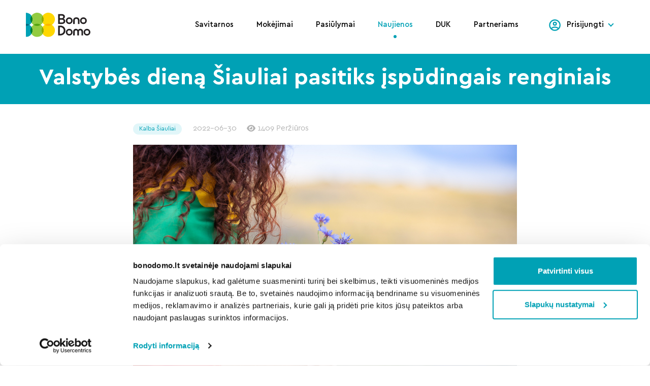

--- FILE ---
content_type: text/html; charset=UTF-8
request_url: https://bonodomo.lt/news/valstybes-diena-siauliai-pasitiks-ispudingais-renginiais/
body_size: 15306
content:
<!DOCTYPE html>
<html lang="lt-LT">

<head class="">
	<meta charset="UTF-8">
	<meta name="viewport" content="width=device-width, initial-scale=1, shrink-to-fit=yes">
	<link rel="profile" href="http://gmpg.org/xfn/11">
	<title>Valstybės dieną Šiauliai pasitiks renginiais &#x2d; BonoDomo</title>
<link rel="preload" href="https://bonodomo.lt/wp-content/themes/bonodomo/dist/js/app.js?ver=1651041404" as="script">
<!-- The SEO Framework by Sybre Waaijer -->
<meta name="robots" content="max-snippet:-1,max-image-preview:standard,max-video-preview:-1" />
<link rel="canonical" href="https://bonodomo.lt/news/valstybes-diena-siauliai-pasitiks-ispudingais-renginiais/" />
<meta name="description" content="Liepos 6 d. Šiauliuose bus minima Valstybės (Lietuvos karaliaus Mindaugo karūnavimo) ir Tautiškos giesmės diena." />
<meta property="og:type" content="article" />
<meta property="og:locale" content="lt_LT" />
<meta property="og:site_name" content="BonoDomo" />
<meta property="og:title" content="Valstybės dieną Šiauliai pasitiks renginiais" />
<meta property="og:description" content="Liepos 6 d. Šiauliuose bus minima Valstybės (Lietuvos karaliaus Mindaugo karūnavimo) ir Tautiškos giesmės diena." />
<meta property="og:url" content="https://bonodomo.lt/news/valstybes-diena-siauliai-pasitiks-ispudingais-renginiais/" />
<meta property="og:image" content="https://bonodomo.lt/wp-content/uploads/2022/06/h-1.jpg" />
<meta property="og:image:width" content="1000" />
<meta property="og:image:height" content="667" />
<meta property="og:image:alt" content="Mindauginės" />
<meta property="article:published_time" content="2022-06-30T05:09:10+00:00" />
<meta property="article:modified_time" content="2022-06-30T05:09:11+00:00" />
<meta name="twitter:card" content="summary_large_image" />
<meta name="twitter:title" content="Valstybės dieną Šiauliai pasitiks renginiais" />
<meta name="twitter:description" content="Liepos 6 d. Šiauliuose bus minima Valstybės (Lietuvos karaliaus Mindaugo karūnavimo) ir Tautiškos giesmės diena." />
<meta name="twitter:image" content="https://bonodomo.lt/wp-content/uploads/2022/06/h-1.jpg" />
<meta name="twitter:image:alt" content="Mindauginės" />
<script type="application/ld+json">{"@context":"https://schema.org","@graph":[{"@type":"WebSite","@id":"https://bonodomo.lt/#/schema/WebSite","url":"https://bonodomo.lt/","name":"BonoDomo","description":"Gerų namų paslaugos","inLanguage":"lt-LT","potentialAction":{"@type":"SearchAction","target":{"@type":"EntryPoint","urlTemplate":"https://bonodomo.lt/search/{search_term_string}/"},"query-input":"required name=search_term_string"},"publisher":{"@type":"Organization","@id":"https://bonodomo.lt/#/schema/Organization","name":"BonoDomo","url":"https://bonodomo.lt/","logo":{"@type":"ImageObject","url":"https://bonodomo.lt/wp-content/uploads/2021/09/cropped-mstile-310x310-1.png","contentUrl":"https://bonodomo.lt/wp-content/uploads/2021/09/cropped-mstile-310x310-1.png","width":512,"height":512}}},{"@type":"WebPage","@id":"https://bonodomo.lt/news/valstybes-diena-siauliai-pasitiks-ispudingais-renginiais/","url":"https://bonodomo.lt/news/valstybes-diena-siauliai-pasitiks-ispudingais-renginiais/","name":"Valstybės dieną Šiauliai pasitiks renginiais &#x2d; BonoDomo","description":"Liepos 6 d. Šiauliuose bus minima Valstybės (Lietuvos karaliaus Mindaugo karūnavimo) ir Tautiškos giesmės diena.","inLanguage":"lt-LT","isPartOf":{"@id":"https://bonodomo.lt/#/schema/WebSite"},"breadcrumb":{"@type":"BreadcrumbList","@id":"https://bonodomo.lt/#/schema/BreadcrumbList","itemListElement":[{"@type":"ListItem","position":1,"item":"https://bonodomo.lt/","name":"BonoDomo"},{"@type":"ListItem","position":2,"item":"https://bonodomo.lt/news/","name":"Archyvai: Naujienos"},{"@type":"ListItem","position":3,"item":"https://bonodomo.lt/city/siauliai/","name":"Miestas: Kalba Šiauliai"},{"@type":"ListItem","position":4,"name":"Valstybės dieną Šiauliai pasitiks renginiais"}]},"potentialAction":{"@type":"ReadAction","target":"https://bonodomo.lt/news/valstybes-diena-siauliai-pasitiks-ispudingais-renginiais/"},"datePublished":"2022-06-30T05:09:10+00:00","dateModified":"2022-06-30T05:09:11+00:00","author":{"@type":"Person","@id":"https://bonodomo.lt/#/schema/Person/8862abb46b40e5a591bc4300e47b2bb2","name":"ds_admin"}}]}</script>
<!-- / The SEO Framework by Sybre Waaijer | 3.83ms meta | 0.26ms boot -->

<link rel='dns-prefetch' href='//cdnjs.cloudflare.com' />
<link rel="alternate" type="application/rss+xml" title="BonoDomo &raquo; Įrašų RSS srautas" href="https://bonodomo.lt/feed/" />
<link rel="alternate" type="application/rss+xml" title="BonoDomo &raquo; Komentarų RSS srautas" href="https://bonodomo.lt/comments/feed/" />
<link rel="alternate" title="oEmbed (JSON)" type="application/json+oembed" href="https://bonodomo.lt/wp-json/oembed/1.0/embed?url=https%3A%2F%2Fbonodomo.lt%2Fnews%2Fvalstybes-diena-siauliai-pasitiks-ispudingais-renginiais%2F" />
<link rel="alternate" title="oEmbed (XML)" type="text/xml+oembed" href="https://bonodomo.lt/wp-json/oembed/1.0/embed?url=https%3A%2F%2Fbonodomo.lt%2Fnews%2Fvalstybes-diena-siauliai-pasitiks-ispudingais-renginiais%2F&#038;format=xml" />
<style id='wp-img-auto-sizes-contain-inline-css'>
img:is([sizes=auto i],[sizes^="auto," i]){contain-intrinsic-size:3000px 1500px}
/*# sourceURL=wp-img-auto-sizes-contain-inline-css */
</style>
<style id='wp-block-library-inline-css'>
:root{--wp-block-synced-color:#7a00df;--wp-block-synced-color--rgb:122,0,223;--wp-bound-block-color:var(--wp-block-synced-color);--wp-editor-canvas-background:#ddd;--wp-admin-theme-color:#007cba;--wp-admin-theme-color--rgb:0,124,186;--wp-admin-theme-color-darker-10:#006ba1;--wp-admin-theme-color-darker-10--rgb:0,107,160.5;--wp-admin-theme-color-darker-20:#005a87;--wp-admin-theme-color-darker-20--rgb:0,90,135;--wp-admin-border-width-focus:2px}@media (min-resolution:192dpi){:root{--wp-admin-border-width-focus:1.5px}}.wp-element-button{cursor:pointer}:root .has-very-light-gray-background-color{background-color:#eee}:root .has-very-dark-gray-background-color{background-color:#313131}:root .has-very-light-gray-color{color:#eee}:root .has-very-dark-gray-color{color:#313131}:root .has-vivid-green-cyan-to-vivid-cyan-blue-gradient-background{background:linear-gradient(135deg,#00d084,#0693e3)}:root .has-purple-crush-gradient-background{background:linear-gradient(135deg,#34e2e4,#4721fb 50%,#ab1dfe)}:root .has-hazy-dawn-gradient-background{background:linear-gradient(135deg,#faaca8,#dad0ec)}:root .has-subdued-olive-gradient-background{background:linear-gradient(135deg,#fafae1,#67a671)}:root .has-atomic-cream-gradient-background{background:linear-gradient(135deg,#fdd79a,#004a59)}:root .has-nightshade-gradient-background{background:linear-gradient(135deg,#330968,#31cdcf)}:root .has-midnight-gradient-background{background:linear-gradient(135deg,#020381,#2874fc)}:root{--wp--preset--font-size--normal:16px;--wp--preset--font-size--huge:42px}.has-regular-font-size{font-size:1em}.has-larger-font-size{font-size:2.625em}.has-normal-font-size{font-size:var(--wp--preset--font-size--normal)}.has-huge-font-size{font-size:var(--wp--preset--font-size--huge)}.has-text-align-center{text-align:center}.has-text-align-left{text-align:left}.has-text-align-right{text-align:right}.has-fit-text{white-space:nowrap!important}#end-resizable-editor-section{display:none}.aligncenter{clear:both}.items-justified-left{justify-content:flex-start}.items-justified-center{justify-content:center}.items-justified-right{justify-content:flex-end}.items-justified-space-between{justify-content:space-between}.screen-reader-text{border:0;clip-path:inset(50%);height:1px;margin:-1px;overflow:hidden;padding:0;position:absolute;width:1px;word-wrap:normal!important}.screen-reader-text:focus{background-color:#ddd;clip-path:none;color:#444;display:block;font-size:1em;height:auto;left:5px;line-height:normal;padding:15px 23px 14px;text-decoration:none;top:5px;width:auto;z-index:100000}html :where(.has-border-color){border-style:solid}html :where([style*=border-top-color]){border-top-style:solid}html :where([style*=border-right-color]){border-right-style:solid}html :where([style*=border-bottom-color]){border-bottom-style:solid}html :where([style*=border-left-color]){border-left-style:solid}html :where([style*=border-width]){border-style:solid}html :where([style*=border-top-width]){border-top-style:solid}html :where([style*=border-right-width]){border-right-style:solid}html :where([style*=border-bottom-width]){border-bottom-style:solid}html :where([style*=border-left-width]){border-left-style:solid}html :where(img[class*=wp-image-]){height:auto;max-width:100%}:where(figure){margin:0 0 1em}html :where(.is-position-sticky){--wp-admin--admin-bar--position-offset:var(--wp-admin--admin-bar--height,0px)}@media screen and (max-width:600px){html :where(.is-position-sticky){--wp-admin--admin-bar--position-offset:0px}}

/*# sourceURL=wp-block-library-inline-css */
</style><style id='wp-block-image-inline-css'>
.wp-block-image>a,.wp-block-image>figure>a{display:inline-block}.wp-block-image img{box-sizing:border-box;height:auto;max-width:100%;vertical-align:bottom}@media not (prefers-reduced-motion){.wp-block-image img.hide{visibility:hidden}.wp-block-image img.show{animation:show-content-image .4s}}.wp-block-image[style*=border-radius] img,.wp-block-image[style*=border-radius]>a{border-radius:inherit}.wp-block-image.has-custom-border img{box-sizing:border-box}.wp-block-image.aligncenter{text-align:center}.wp-block-image.alignfull>a,.wp-block-image.alignwide>a{width:100%}.wp-block-image.alignfull img,.wp-block-image.alignwide img{height:auto;width:100%}.wp-block-image .aligncenter,.wp-block-image .alignleft,.wp-block-image .alignright,.wp-block-image.aligncenter,.wp-block-image.alignleft,.wp-block-image.alignright{display:table}.wp-block-image .aligncenter>figcaption,.wp-block-image .alignleft>figcaption,.wp-block-image .alignright>figcaption,.wp-block-image.aligncenter>figcaption,.wp-block-image.alignleft>figcaption,.wp-block-image.alignright>figcaption{caption-side:bottom;display:table-caption}.wp-block-image .alignleft{float:left;margin:.5em 1em .5em 0}.wp-block-image .alignright{float:right;margin:.5em 0 .5em 1em}.wp-block-image .aligncenter{margin-left:auto;margin-right:auto}.wp-block-image :where(figcaption){margin-bottom:1em;margin-top:.5em}.wp-block-image.is-style-circle-mask img{border-radius:9999px}@supports ((-webkit-mask-image:none) or (mask-image:none)) or (-webkit-mask-image:none){.wp-block-image.is-style-circle-mask img{border-radius:0;-webkit-mask-image:url('data:image/svg+xml;utf8,<svg viewBox="0 0 100 100" xmlns="http://www.w3.org/2000/svg"><circle cx="50" cy="50" r="50"/></svg>');mask-image:url('data:image/svg+xml;utf8,<svg viewBox="0 0 100 100" xmlns="http://www.w3.org/2000/svg"><circle cx="50" cy="50" r="50"/></svg>');mask-mode:alpha;-webkit-mask-position:center;mask-position:center;-webkit-mask-repeat:no-repeat;mask-repeat:no-repeat;-webkit-mask-size:contain;mask-size:contain}}:root :where(.wp-block-image.is-style-rounded img,.wp-block-image .is-style-rounded img){border-radius:9999px}.wp-block-image figure{margin:0}.wp-lightbox-container{display:flex;flex-direction:column;position:relative}.wp-lightbox-container img{cursor:zoom-in}.wp-lightbox-container img:hover+button{opacity:1}.wp-lightbox-container button{align-items:center;backdrop-filter:blur(16px) saturate(180%);background-color:#5a5a5a40;border:none;border-radius:4px;cursor:zoom-in;display:flex;height:20px;justify-content:center;opacity:0;padding:0;position:absolute;right:16px;text-align:center;top:16px;width:20px;z-index:100}@media not (prefers-reduced-motion){.wp-lightbox-container button{transition:opacity .2s ease}}.wp-lightbox-container button:focus-visible{outline:3px auto #5a5a5a40;outline:3px auto -webkit-focus-ring-color;outline-offset:3px}.wp-lightbox-container button:hover{cursor:pointer;opacity:1}.wp-lightbox-container button:focus{opacity:1}.wp-lightbox-container button:focus,.wp-lightbox-container button:hover,.wp-lightbox-container button:not(:hover):not(:active):not(.has-background){background-color:#5a5a5a40;border:none}.wp-lightbox-overlay{box-sizing:border-box;cursor:zoom-out;height:100vh;left:0;overflow:hidden;position:fixed;top:0;visibility:hidden;width:100%;z-index:100000}.wp-lightbox-overlay .close-button{align-items:center;cursor:pointer;display:flex;justify-content:center;min-height:40px;min-width:40px;padding:0;position:absolute;right:calc(env(safe-area-inset-right) + 16px);top:calc(env(safe-area-inset-top) + 16px);z-index:5000000}.wp-lightbox-overlay .close-button:focus,.wp-lightbox-overlay .close-button:hover,.wp-lightbox-overlay .close-button:not(:hover):not(:active):not(.has-background){background:none;border:none}.wp-lightbox-overlay .lightbox-image-container{height:var(--wp--lightbox-container-height);left:50%;overflow:hidden;position:absolute;top:50%;transform:translate(-50%,-50%);transform-origin:top left;width:var(--wp--lightbox-container-width);z-index:9999999999}.wp-lightbox-overlay .wp-block-image{align-items:center;box-sizing:border-box;display:flex;height:100%;justify-content:center;margin:0;position:relative;transform-origin:0 0;width:100%;z-index:3000000}.wp-lightbox-overlay .wp-block-image img{height:var(--wp--lightbox-image-height);min-height:var(--wp--lightbox-image-height);min-width:var(--wp--lightbox-image-width);width:var(--wp--lightbox-image-width)}.wp-lightbox-overlay .wp-block-image figcaption{display:none}.wp-lightbox-overlay button{background:none;border:none}.wp-lightbox-overlay .scrim{background-color:#fff;height:100%;opacity:.9;position:absolute;width:100%;z-index:2000000}.wp-lightbox-overlay.active{visibility:visible}@media not (prefers-reduced-motion){.wp-lightbox-overlay.active{animation:turn-on-visibility .25s both}.wp-lightbox-overlay.active img{animation:turn-on-visibility .35s both}.wp-lightbox-overlay.show-closing-animation:not(.active){animation:turn-off-visibility .35s both}.wp-lightbox-overlay.show-closing-animation:not(.active) img{animation:turn-off-visibility .25s both}.wp-lightbox-overlay.zoom.active{animation:none;opacity:1;visibility:visible}.wp-lightbox-overlay.zoom.active .lightbox-image-container{animation:lightbox-zoom-in .4s}.wp-lightbox-overlay.zoom.active .lightbox-image-container img{animation:none}.wp-lightbox-overlay.zoom.active .scrim{animation:turn-on-visibility .4s forwards}.wp-lightbox-overlay.zoom.show-closing-animation:not(.active){animation:none}.wp-lightbox-overlay.zoom.show-closing-animation:not(.active) .lightbox-image-container{animation:lightbox-zoom-out .4s}.wp-lightbox-overlay.zoom.show-closing-animation:not(.active) .lightbox-image-container img{animation:none}.wp-lightbox-overlay.zoom.show-closing-animation:not(.active) .scrim{animation:turn-off-visibility .4s forwards}}@keyframes show-content-image{0%{visibility:hidden}99%{visibility:hidden}to{visibility:visible}}@keyframes turn-on-visibility{0%{opacity:0}to{opacity:1}}@keyframes turn-off-visibility{0%{opacity:1;visibility:visible}99%{opacity:0;visibility:visible}to{opacity:0;visibility:hidden}}@keyframes lightbox-zoom-in{0%{transform:translate(calc((-100vw + var(--wp--lightbox-scrollbar-width))/2 + var(--wp--lightbox-initial-left-position)),calc(-50vh + var(--wp--lightbox-initial-top-position))) scale(var(--wp--lightbox-scale))}to{transform:translate(-50%,-50%) scale(1)}}@keyframes lightbox-zoom-out{0%{transform:translate(-50%,-50%) scale(1);visibility:visible}99%{visibility:visible}to{transform:translate(calc((-100vw + var(--wp--lightbox-scrollbar-width))/2 + var(--wp--lightbox-initial-left-position)),calc(-50vh + var(--wp--lightbox-initial-top-position))) scale(var(--wp--lightbox-scale));visibility:hidden}}
/*# sourceURL=https://bonodomo.lt/wp-includes/blocks/image/style.min.css */
</style>
<style id='wp-block-paragraph-inline-css'>
.is-small-text{font-size:.875em}.is-regular-text{font-size:1em}.is-large-text{font-size:2.25em}.is-larger-text{font-size:3em}.has-drop-cap:not(:focus):first-letter{float:left;font-size:8.4em;font-style:normal;font-weight:100;line-height:.68;margin:.05em .1em 0 0;text-transform:uppercase}body.rtl .has-drop-cap:not(:focus):first-letter{float:none;margin-left:.1em}p.has-drop-cap.has-background{overflow:hidden}:root :where(p.has-background){padding:1.25em 2.375em}:where(p.has-text-color:not(.has-link-color)) a{color:inherit}p.has-text-align-left[style*="writing-mode:vertical-lr"],p.has-text-align-right[style*="writing-mode:vertical-rl"]{rotate:180deg}
/*# sourceURL=https://bonodomo.lt/wp-includes/blocks/paragraph/style.min.css */
</style>
<style id='global-styles-inline-css'>
:root{--wp--preset--aspect-ratio--square: 1;--wp--preset--aspect-ratio--4-3: 4/3;--wp--preset--aspect-ratio--3-4: 3/4;--wp--preset--aspect-ratio--3-2: 3/2;--wp--preset--aspect-ratio--2-3: 2/3;--wp--preset--aspect-ratio--16-9: 16/9;--wp--preset--aspect-ratio--9-16: 9/16;--wp--preset--color--black: #000000;--wp--preset--color--cyan-bluish-gray: #abb8c3;--wp--preset--color--white: #ffffff;--wp--preset--color--pale-pink: #f78da7;--wp--preset--color--vivid-red: #cf2e2e;--wp--preset--color--luminous-vivid-orange: #ff6900;--wp--preset--color--luminous-vivid-amber: #fcb900;--wp--preset--color--light-green-cyan: #7bdcb5;--wp--preset--color--vivid-green-cyan: #00d084;--wp--preset--color--pale-cyan-blue: #8ed1fc;--wp--preset--color--vivid-cyan-blue: #0693e3;--wp--preset--color--vivid-purple: #9b51e0;--wp--preset--gradient--vivid-cyan-blue-to-vivid-purple: linear-gradient(135deg,rgb(6,147,227) 0%,rgb(155,81,224) 100%);--wp--preset--gradient--light-green-cyan-to-vivid-green-cyan: linear-gradient(135deg,rgb(122,220,180) 0%,rgb(0,208,130) 100%);--wp--preset--gradient--luminous-vivid-amber-to-luminous-vivid-orange: linear-gradient(135deg,rgb(252,185,0) 0%,rgb(255,105,0) 100%);--wp--preset--gradient--luminous-vivid-orange-to-vivid-red: linear-gradient(135deg,rgb(255,105,0) 0%,rgb(207,46,46) 100%);--wp--preset--gradient--very-light-gray-to-cyan-bluish-gray: linear-gradient(135deg,rgb(238,238,238) 0%,rgb(169,184,195) 100%);--wp--preset--gradient--cool-to-warm-spectrum: linear-gradient(135deg,rgb(74,234,220) 0%,rgb(151,120,209) 20%,rgb(207,42,186) 40%,rgb(238,44,130) 60%,rgb(251,105,98) 80%,rgb(254,248,76) 100%);--wp--preset--gradient--blush-light-purple: linear-gradient(135deg,rgb(255,206,236) 0%,rgb(152,150,240) 100%);--wp--preset--gradient--blush-bordeaux: linear-gradient(135deg,rgb(254,205,165) 0%,rgb(254,45,45) 50%,rgb(107,0,62) 100%);--wp--preset--gradient--luminous-dusk: linear-gradient(135deg,rgb(255,203,112) 0%,rgb(199,81,192) 50%,rgb(65,88,208) 100%);--wp--preset--gradient--pale-ocean: linear-gradient(135deg,rgb(255,245,203) 0%,rgb(182,227,212) 50%,rgb(51,167,181) 100%);--wp--preset--gradient--electric-grass: linear-gradient(135deg,rgb(202,248,128) 0%,rgb(113,206,126) 100%);--wp--preset--gradient--midnight: linear-gradient(135deg,rgb(2,3,129) 0%,rgb(40,116,252) 100%);--wp--preset--font-size--small: 13px;--wp--preset--font-size--medium: 20px;--wp--preset--font-size--large: 36px;--wp--preset--font-size--x-large: 42px;--wp--preset--spacing--20: 0.44rem;--wp--preset--spacing--30: 0.67rem;--wp--preset--spacing--40: 1rem;--wp--preset--spacing--50: 1.5rem;--wp--preset--spacing--60: 2.25rem;--wp--preset--spacing--70: 3.38rem;--wp--preset--spacing--80: 5.06rem;--wp--preset--shadow--natural: 6px 6px 9px rgba(0, 0, 0, 0.2);--wp--preset--shadow--deep: 12px 12px 50px rgba(0, 0, 0, 0.4);--wp--preset--shadow--sharp: 6px 6px 0px rgba(0, 0, 0, 0.2);--wp--preset--shadow--outlined: 6px 6px 0px -3px rgb(255, 255, 255), 6px 6px rgb(0, 0, 0);--wp--preset--shadow--crisp: 6px 6px 0px rgb(0, 0, 0);}:where(.is-layout-flex){gap: 0.5em;}:where(.is-layout-grid){gap: 0.5em;}body .is-layout-flex{display: flex;}.is-layout-flex{flex-wrap: wrap;align-items: center;}.is-layout-flex > :is(*, div){margin: 0;}body .is-layout-grid{display: grid;}.is-layout-grid > :is(*, div){margin: 0;}:where(.wp-block-columns.is-layout-flex){gap: 2em;}:where(.wp-block-columns.is-layout-grid){gap: 2em;}:where(.wp-block-post-template.is-layout-flex){gap: 1.25em;}:where(.wp-block-post-template.is-layout-grid){gap: 1.25em;}.has-black-color{color: var(--wp--preset--color--black) !important;}.has-cyan-bluish-gray-color{color: var(--wp--preset--color--cyan-bluish-gray) !important;}.has-white-color{color: var(--wp--preset--color--white) !important;}.has-pale-pink-color{color: var(--wp--preset--color--pale-pink) !important;}.has-vivid-red-color{color: var(--wp--preset--color--vivid-red) !important;}.has-luminous-vivid-orange-color{color: var(--wp--preset--color--luminous-vivid-orange) !important;}.has-luminous-vivid-amber-color{color: var(--wp--preset--color--luminous-vivid-amber) !important;}.has-light-green-cyan-color{color: var(--wp--preset--color--light-green-cyan) !important;}.has-vivid-green-cyan-color{color: var(--wp--preset--color--vivid-green-cyan) !important;}.has-pale-cyan-blue-color{color: var(--wp--preset--color--pale-cyan-blue) !important;}.has-vivid-cyan-blue-color{color: var(--wp--preset--color--vivid-cyan-blue) !important;}.has-vivid-purple-color{color: var(--wp--preset--color--vivid-purple) !important;}.has-black-background-color{background-color: var(--wp--preset--color--black) !important;}.has-cyan-bluish-gray-background-color{background-color: var(--wp--preset--color--cyan-bluish-gray) !important;}.has-white-background-color{background-color: var(--wp--preset--color--white) !important;}.has-pale-pink-background-color{background-color: var(--wp--preset--color--pale-pink) !important;}.has-vivid-red-background-color{background-color: var(--wp--preset--color--vivid-red) !important;}.has-luminous-vivid-orange-background-color{background-color: var(--wp--preset--color--luminous-vivid-orange) !important;}.has-luminous-vivid-amber-background-color{background-color: var(--wp--preset--color--luminous-vivid-amber) !important;}.has-light-green-cyan-background-color{background-color: var(--wp--preset--color--light-green-cyan) !important;}.has-vivid-green-cyan-background-color{background-color: var(--wp--preset--color--vivid-green-cyan) !important;}.has-pale-cyan-blue-background-color{background-color: var(--wp--preset--color--pale-cyan-blue) !important;}.has-vivid-cyan-blue-background-color{background-color: var(--wp--preset--color--vivid-cyan-blue) !important;}.has-vivid-purple-background-color{background-color: var(--wp--preset--color--vivid-purple) !important;}.has-black-border-color{border-color: var(--wp--preset--color--black) !important;}.has-cyan-bluish-gray-border-color{border-color: var(--wp--preset--color--cyan-bluish-gray) !important;}.has-white-border-color{border-color: var(--wp--preset--color--white) !important;}.has-pale-pink-border-color{border-color: var(--wp--preset--color--pale-pink) !important;}.has-vivid-red-border-color{border-color: var(--wp--preset--color--vivid-red) !important;}.has-luminous-vivid-orange-border-color{border-color: var(--wp--preset--color--luminous-vivid-orange) !important;}.has-luminous-vivid-amber-border-color{border-color: var(--wp--preset--color--luminous-vivid-amber) !important;}.has-light-green-cyan-border-color{border-color: var(--wp--preset--color--light-green-cyan) !important;}.has-vivid-green-cyan-border-color{border-color: var(--wp--preset--color--vivid-green-cyan) !important;}.has-pale-cyan-blue-border-color{border-color: var(--wp--preset--color--pale-cyan-blue) !important;}.has-vivid-cyan-blue-border-color{border-color: var(--wp--preset--color--vivid-cyan-blue) !important;}.has-vivid-purple-border-color{border-color: var(--wp--preset--color--vivid-purple) !important;}.has-vivid-cyan-blue-to-vivid-purple-gradient-background{background: var(--wp--preset--gradient--vivid-cyan-blue-to-vivid-purple) !important;}.has-light-green-cyan-to-vivid-green-cyan-gradient-background{background: var(--wp--preset--gradient--light-green-cyan-to-vivid-green-cyan) !important;}.has-luminous-vivid-amber-to-luminous-vivid-orange-gradient-background{background: var(--wp--preset--gradient--luminous-vivid-amber-to-luminous-vivid-orange) !important;}.has-luminous-vivid-orange-to-vivid-red-gradient-background{background: var(--wp--preset--gradient--luminous-vivid-orange-to-vivid-red) !important;}.has-very-light-gray-to-cyan-bluish-gray-gradient-background{background: var(--wp--preset--gradient--very-light-gray-to-cyan-bluish-gray) !important;}.has-cool-to-warm-spectrum-gradient-background{background: var(--wp--preset--gradient--cool-to-warm-spectrum) !important;}.has-blush-light-purple-gradient-background{background: var(--wp--preset--gradient--blush-light-purple) !important;}.has-blush-bordeaux-gradient-background{background: var(--wp--preset--gradient--blush-bordeaux) !important;}.has-luminous-dusk-gradient-background{background: var(--wp--preset--gradient--luminous-dusk) !important;}.has-pale-ocean-gradient-background{background: var(--wp--preset--gradient--pale-ocean) !important;}.has-electric-grass-gradient-background{background: var(--wp--preset--gradient--electric-grass) !important;}.has-midnight-gradient-background{background: var(--wp--preset--gradient--midnight) !important;}.has-small-font-size{font-size: var(--wp--preset--font-size--small) !important;}.has-medium-font-size{font-size: var(--wp--preset--font-size--medium) !important;}.has-large-font-size{font-size: var(--wp--preset--font-size--large) !important;}.has-x-large-font-size{font-size: var(--wp--preset--font-size--x-large) !important;}
/*# sourceURL=global-styles-inline-css */
</style>

<style id='classic-theme-styles-inline-css'>
/*! This file is auto-generated */
.wp-block-button__link{color:#fff;background-color:#32373c;border-radius:9999px;box-shadow:none;text-decoration:none;padding:calc(.667em + 2px) calc(1.333em + 2px);font-size:1.125em}.wp-block-file__button{background:#32373c;color:#fff;text-decoration:none}
/*# sourceURL=/wp-includes/css/classic-themes.min.css */
</style>
<link rel='stylesheet' id='app-css' href='https://bonodomo.lt/wp-content/themes/bonodomo/dist/app.min.css?ver=1769271533' media='' />
<link rel='stylesheet' id='jquery-auto-complete-css' href='https://cdnjs.cloudflare.com/ajax/libs/jquery-autocomplete/1.0.7/jquery.auto-complete.css?ver=1.0.7' media='all' />
<script src="https://bonodomo.lt/wp-includes/js/jquery/jquery.min.js?ver=3.7.1" id="jquery-core-js"></script>
<script src="https://bonodomo.lt/wp-includes/js/jquery/jquery-migrate.min.js?ver=3.4.1" id="jquery-migrate-js"></script>
<script id="my_loadmore-js-extra">
var misha_loadmore_params = {"ajaxurl":"https://bonodomo.lt/wp-admin/admin-ajax.php","posts":"{\"page\":0,\"news_cpt\":\"valstybes-diena-siauliai-pasitiks-ispudingais-renginiais\",\"post_type\":\"news_cpt\",\"name\":\"valstybes-diena-siauliai-pasitiks-ispudingais-renginiais\",\"error\":\"\",\"m\":\"\",\"p\":0,\"post_parent\":\"\",\"subpost\":\"\",\"subpost_id\":\"\",\"attachment\":\"\",\"attachment_id\":0,\"pagename\":\"\",\"page_id\":0,\"second\":\"\",\"minute\":\"\",\"hour\":\"\",\"day\":0,\"monthnum\":0,\"year\":0,\"w\":0,\"category_name\":\"\",\"tag\":\"\",\"cat\":\"\",\"tag_id\":\"\",\"author\":\"\",\"author_name\":\"\",\"feed\":\"\",\"tb\":\"\",\"paged\":0,\"meta_key\":\"\",\"meta_value\":\"\",\"preview\":\"\",\"s\":\"\",\"sentence\":\"\",\"title\":\"\",\"fields\":\"all\",\"menu_order\":\"\",\"embed\":\"\",\"category__in\":[],\"category__not_in\":[],\"category__and\":[],\"post__in\":[],\"post__not_in\":[],\"post_name__in\":[],\"tag__in\":[],\"tag__not_in\":[],\"tag__and\":[],\"tag_slug__in\":[],\"tag_slug__and\":[],\"post_parent__in\":[],\"post_parent__not_in\":[],\"author__in\":[],\"author__not_in\":[],\"search_columns\":[],\"tax_query\":[{\"taxonomy\":\"language\",\"field\":\"term_taxonomy_id\",\"terms\":[18],\"operator\":\"IN\"}],\"update_post_term_cache\":true,\"ignore_sticky_posts\":false,\"suppress_filters\":false,\"cache_results\":true,\"update_menu_item_cache\":false,\"lazy_load_term_meta\":true,\"update_post_meta_cache\":true,\"posts_per_page\":13,\"nopaging\":false,\"comments_per_page\":\"50\",\"no_found_rows\":false,\"order\":\"DESC\"}","current_page":"1","max_page":"0","loading":"Kraunama..."};
//# sourceURL=my_loadmore-js-extra
</script>
<script src="https://bonodomo.lt/wp-content/themes/bonodomo/src/js/myloadmore.js?ver=6.9" id="my_loadmore-js"></script>
<link rel="https://api.w.org/" href="https://bonodomo.lt/wp-json/" /><link rel="alternate" title="JSON" type="application/json" href="https://bonodomo.lt/wp-json/wp/v2/news_cpt/271910" /><meta name="mobile-web-app-capable" content="yes">
<meta name="apple-mobile-web-app-capable" content="yes">
<meta name="apple-mobile-web-app-title" content="BonoDomo - Gerų namų paslaugos">
<link rel="icon" href="https://bonodomo.lt/wp-content/uploads/2021/09/cropped-mstile-310x310-1-32x32.png" sizes="32x32" />
<link rel="icon" href="https://bonodomo.lt/wp-content/uploads/2021/09/cropped-mstile-310x310-1-192x192.png" sizes="192x192" />
<link rel="apple-touch-icon" href="https://bonodomo.lt/wp-content/uploads/2021/09/cropped-mstile-310x310-1-180x180.png" />
<meta name="msapplication-TileImage" content="https://bonodomo.lt/wp-content/uploads/2021/09/cropped-mstile-310x310-1-270x270.png" />

						<!-- Google Tag Manager -->
		<script>(function(w,d,s,l,i){w[l]=w[l]||[];w[l].push({'gtm.start':
		new Date().getTime(),event:'gtm.js'});var f=d.getElementsByTagName(s)[0],
		j=d.createElement(s),dl=l!='dataLayer'?'&l='+l:'';j.async=true;j.src=
		'https://www.googletagmanager.com/gtm.js?id='+i+dl;f.parentNode.insertBefore(j,f);
		})(window,document,'script','dataLayer','GTM-PFJTBT8');</script>
		<!-- End Google Tag Manager -->

		<!-- Google Tag Manager (noscript) -->
		<noscript><iframe src=https://www.googletagmanager.com/ns.html?id=GTM-PFJTBT8
		height="0" width="0" style="display:none;visibility:hidden"></iframe></noscript>
		<!-- End Google Tag Manager (noscript) -->

		<!--Start of Tawk.to Script-->
		<!-- <script type="text/javascript">
		var Tawk_API=Tawk_API||{}, Tawk_LoadStart=new Date();
		(function(){
		var s1=document.createElement("script"),s0=document.getElementsByTagName("script")[0];
		s1.async=true;
		s1.src='https://embed.tawk.to/59141a134ac4446b24a6e6ad/default';
		s1.charset='UTF-8';
		s1.setAttribute('crossorigin','*');
		s0.parentNode.insertBefore(s1,s0);
		})();
		</script> -->
		<!--End of Tawk.to Script-->

		<!-- Meta Pixel Code -->
		<script>
		!function(f,b,e,v,n,t,s)
		{if(f.fbq)return;n=f.fbq=function(){n.callMethod?
		n.callMethod.apply(n,arguments):n.queue.push(arguments)};
		if(!f._fbq)f._fbq=n;n.push=n;n.loaded=!0;n.version='2.0';
		n.queue=[];t=b.createElement(e);t.async=!0;
		t.src=v;s=b.getElementsByTagName(e)[0];
		s.parentNode.insertBefore(t,s)}(window, document,'script',
		'https://connect.facebook.net/en_US/fbevents.js');
		fbq('init', '290900826559225');
		fbq('track', 'PageView');
		</script>
		<noscript><img height="1" width="1" style="display:none"
		src="https://www.facebook.com/tr?id=290900826559225&ev=PageView&noscript=1"
		/></noscript>
		<!-- End Meta Pixel Code -->

		<meta name="facebook-domain-verification" content="eai948m8rjgl1km4fdec7jzoszzd80" />
		
			
</head>

<body class="wp-singular news_cpt-template news_cpt-template-page-templates news_cpt-template-aktualijospost_template_v2 news_cpt-template-page-templatesaktualijospost_template_v2-php single single-news_cpt postid-271910 wp-embed-responsive wp-theme-bonodomo">
		<div class="site" id="page">

		<!-- ******************* The Navbar Area ******************* -->
		<div id="wrapper-navbar" itemscope itemtype="http://schema.org/WebSite">


			<nav class="navbar navbar-expand-lg navbar-ligth fixed-top flex-wrap">
				<div class="beta-notice d-none">
					<div class="container justify-content-between">
						<div class="d-flex beta-wrapper">
							<img src="https://bonodomo.lt/wp-content/themes/bonodomo/assets/info.svg" loading="lazy">
							<div>
								<p class="notice-first">Sveiki! Naudojatės pradine (“beta”) BonoDomo versija.</p>
								<p class="notice-second">Mums labai svarbi teigiama klientų patirtis, tad pastebėjus netikslumų ar klaidų, prašome pranešti <a href="/cdn-cgi/l/email-protection#37175e595158775558595853585a58195b43" target="_blank"><span class="__cf_email__" data-cfemail="ee87808881ae8c8180818a818381c0829a">[email&#160;protected]</span></a>.</p>
							</div>
						</div>
						<img class="close-notice" src="https://bonodomo.lt/wp-content/themes/bonodomo/assets/close.svg" loading="lazy">
					</div>
				</div>
								
									<div class="container js-nav-container">
					
					<!-- Your site title as branding in the menu -->
					
						<a href="https://bonodomo.lt/" class="navbar-brand custom-logo-link" rel="home" aria-current="page">
							<img width="127" height="48" src="https://bonodomo.lt/wp-content/themes/bonodomo/assets/logo-new.svg" class="img-fluid" alt="BonoDomo" loading="lazy">
						</a>

										<!-- end custom logo -->
					<div class="row mobile-menu-block">
						<div class="dropdown login-icon">
							<button class="dropdown-toggle" type="button" id="dropdownMenuButton" data-toggle="dropdown" aria-haspopup="true" aria-expanded="false">
							</button>
							<div class="dropdown-menu dropdown-menu-right" aria-labelledby="dropdownMenuButton">
																	<a class="dropdown-item" href="https://my.bonodomo.lt/login?lang=lt">Prisijungimas</a>
									<a class="dropdown-item" href="https://my.bonodomo.lt/register?lang=lt">Registracija</a>
															</div>
						</div>
						<div class="navbar-toggler ml-2 collapsed" type="button" data-toggle="collapse" data-target="#navbarNavDropdown" aria-controls="navbarNavDropdown" aria-expanded="false" aria-label="Toggle navigation">
							<div class="sr-only">Toggle navigation</div>
							<div class="icon-bar top-bar"></div>
							<div class="icon-bar middle-bar"></div>
							<div class="icon-bar bottom-bar"></div>
						</div>
					</div>
					<!-- The WordPress Menu goes here -->
										<div id="navbarNavDropdown" class="collapse navbar-collapse"><ul id="main-menu" class="navbar-nav ml-auto"><li itemscope="itemscope" itemtype="https://www.schema.org/SiteNavigationElement" id="menu-item-278277" class="menu-item menu-item-type-custom menu-item-object-custom menu-item-278277 nav-item"><a title="Savitarnos" href="https://my.bonodomo.lt/self-service" class="nav-link">Savitarnos</a></li>
<li itemscope="itemscope" itemtype="https://www.schema.org/SiteNavigationElement" id="menu-item-278076" class="menu-item menu-item-type-post_type menu-item-object-page menu-item-278076 nav-item"><a title="Mokėjimai" href="https://bonodomo.lt/mokejimai/" class="nav-link">Mokėjimai</a></li>
<li itemscope="itemscope" itemtype="https://www.schema.org/SiteNavigationElement" id="menu-item-271100" class="main menu-item menu-item-type-custom menu-item-object-custom menu-item-271100 nav-item"><a title="Pasiūlymai" href="https://my.bonodomo.lt/offers?lang=lt" class="nav-link">Pasiūlymai</a></li>
<li itemscope="itemscope" itemtype="https://www.schema.org/SiteNavigationElement" id="menu-item-27" class="main aktualijos_menu_item menu-item menu-item-type-post_type menu-item-object-page menu-item-27 nav-item"><a title="Naujienos" href="https://bonodomo.lt/naujienos/" class="nav-link">Naujienos</a></li>
<li itemscope="itemscope" itemtype="https://www.schema.org/SiteNavigationElement" id="menu-item-28" class="main menu-item menu-item-type-post_type menu-item-object-page menu-item-28 nav-item"><a title="DUK" href="https://bonodomo.lt/duk/" class="nav-link">DUK</a></li>
<li itemscope="itemscope" itemtype="https://www.schema.org/SiteNavigationElement" id="menu-item-190" class="main menu-item menu-item-type-post_type menu-item-object-page menu-item-190 nav-item"><a title="Partneriams" href="https://bonodomo.lt/partneriams/" class="nav-link">Partneriams</a></li>
<li itemscope="itemscope" itemtype="https://www.schema.org/SiteNavigationElement" id="menu-item-32" class="login mr-0 menu-item menu-item-type-post_type menu-item-object-page menu-item-has-children dropdown menu-item-32 nav-item"><a title="Prisijungti" href="#" data-toggle="dropdown" aria-haspopup="true" aria-expanded="false" class="dropdown-toggle nav-link" id="menu-item-dropdown-32">Prisijungti</a>
<ul class="dropdown-menu" aria-labelledby="menu-item-dropdown-32" role="menu">
	<li itemscope="itemscope" itemtype="https://www.schema.org/SiteNavigationElement" id="menu-item-271013" class="menu-item menu-item-type-custom menu-item-object-custom menu-item-271013 nav-item"><a title="Prisijungimas" href="https://my.bonodomo.lt/login?lang=lt" class="dropdown-item">Prisijungimas</a></li>
	<li itemscope="itemscope" itemtype="https://www.schema.org/SiteNavigationElement" id="menu-item-271014" class="menu-item menu-item-type-custom menu-item-object-custom menu-item-271014 nav-item"><a title="Registracija" href="https://my.bonodomo.lt/register?lang=lt" class="dropdown-item">Registracija</a></li>
</ul>
</li>
</ul></div>
										
										</div><!-- .container -->
							</nav><!-- .site-navigation -->

			<script data-cfasync="false" src="/cdn-cgi/scripts/5c5dd728/cloudflare-static/email-decode.min.js"></script><script>
				jQuery(document).ready(function() {
					var isshow = sessionStorage.getItem('isshow');
					var isshow_news = sessionStorage.getItem('isshow_news');
					// if (isshow != 1) {
					// 	jQuery('.beta-notice').removeClass('d-none');
					// 	sessionStorage.setItem('isshow', 1);
					// }
					if (isshow_news != 1) {
						jQuery('.news-notice').removeClass('d-none');
						sessionStorage.setItem('isshow_news', 1);
					}
				});
				jQuery(document).ready(function() {
					if(!jQuery('.beta-notice').hasClass('d-none') || (jQuery('.news-notice').length && !jQuery('.news-notice').hasClass('d-none'))){
						jQuery('.navbar').addClass('navbar-no_padding');
						jQuery('.js-nav-container').addClass('navbar-mobile_padding');
					}
				});
				// jQuery('.close-notice').on('click', function(){
				// 	jQuery(this).closest(".beta-notice").addClass('d-none');
				// 	if(jQuery('.beta-notice').hasClass('d-none') && (jQuery('.news-notice').hasClass('d-none') || !jQuery('.news-notice').length)) {
				// 		jQuery('.navbar').removeClass('navbar-no_padding');
				// 		jQuery('.js-nav-container').removeClass('navbar-mobile_padding');
				// 	}
				// });
				jQuery('.news-notice').on('click', function(){
					jQuery(this).closest(".news-notice").addClass('d-none');
					if(jQuery('.beta-notice').hasClass('d-none') && jQuery('.news-notice').hasClass('d-none')) {
						jQuery('.navbar').removeClass('navbar-no_padding');
						jQuery('.js-nav-container').removeClass('navbar-mobile_padding');
					}
				});
			</script>

		</div><!-- #wrapper-navbar end -->
<section class="front-news my-0">
    <div class="container-fluid entry mt-2">
        <div class="row justify-content-center text-center">
            <div class="container">
                <div class="col">
                    <h1 class="entry-title">Valstybės dieną Šiauliai pasitiks įspūdingais renginiais</h1>                 
                </div>
            </div>
        </div>
    </div>

    <!-- POST  -->
    <div class="container post-content">
        <div class="row d-flex justify-content-center">
            <div class="col-12 col-lg-8">
            <div class="post-top-full large_news">
                        <ul class="post-categories">
                            <li>
                                                                                                        <a>Kalba Šiauliai</a>
                                                            </li>
                        </ul>
                        <span class="date"> 2022-06-30 </span>
                        <span class="date post_views ml-3"><i class="icon zzeye-solid align-middle mr-1"></i>1409 Peržiūros</span>
                    </div>
                
<figure class="wp-block-image size-full"><img fetchpriority="high" decoding="async" width="1000" height="667" src="https://bonodomo.lt/wp-content/uploads/2022/06/h-1.jpg" alt="" class="wp-image-271911" srcset="https://bonodomo.lt/wp-content/uploads/2022/06/h-1.jpg 1000w, https://bonodomo.lt/wp-content/uploads/2022/06/h-1-300x200.jpg 300w, https://bonodomo.lt/wp-content/uploads/2022/06/h-1-768x512.jpg 768w" sizes="(max-width: 1000px) 100vw, 1000px" /></figure>



<p><strong>Liepos 6 d. Šiauliuose bus minima Valstybės (Lietuvos karaliaus Mindaugo karūnavimo) ir Tautiškos giesmės diena. Šventinei dienai įprasminti skirti renginiai prasidės dar savaitės pradžioje, o liepos 6-ąją lauks iškilminga Lietuvos Respublikos vėliavos pakėlimo ceremonija Prisikėlimo aikštėje, koncertiniai pasirodymai ir tradicija tapusi vieninga iniciatyva – „Tautiškos giesmės“ giedojimas.</strong></p>



<p>Organizuojami renginiai skatins prisiminti didingą tautos praeitį ir perduoti istoriją jaunesnėms kartoms. Rengėja – Šiaulių miesto savivaldybė, organizatorius – Šiaulių kultūros centras. Renginiai nemokami.</p>



<p>Renginiai prasidės liepos 5 d., kadangi 13 val. šiauliečių lauks mobilaus Klimato muziejaus atidarymo renginys automobilių stovėjimo aikštelėje prie Prūdelio tvenkinio. Muziejaus atvykimas į Šiaulius minint Valstybės dieną – simboliškas.</p>



<p>Organizatoriai akcentuoja, kad šiauliečiai, norintys nemokamai aplankyti muziejų, turės užsiregistruoti interneto svetainėje www.klimatomuziejus.lt. Pavieniai asmenys muziejuje galės apsilankyti tik esant nepilnoms užsiregistravusioms grupėms.</p>



<p>Valstybės dieną, liepos 6-ąją, renginiai prasidės šv. Mišiomis Šv. apaštalų Petro ir Pauliaus katedroje. Vėliau laukia iškilminga Lietuvos Respublikos vėliavos pakėlimo ceremonija Prisikėlimo aikštėje. Ceremonijos metu vėliavą kels Šiaulių kultūros centro liaudiškų šokių ansamblio „Kalatinis“ meno vadovė, ilgametė respublikinių dainų švenčių baletmeisterė Vanda Verkulienė, kuri nuo 1970 m. vadovauja kolektyvui, sukaupusiam nemenką patirtį, įvertintam įvairiais apdovanojimais ir prizais, reprezentuojančiam ir garsinančiam Lietuvą tarptautiniuose festivaliuose.</p>



<p>„Tautišką giesmę“ giedos ir pasirodymus dovanos Šiaulių kultūros centro kamerinis choras „Bičiuliai“ (vad. R. Daukantaitė), Šiaulių kultūros centro liaudiškų šokių grupė „Vajaunas“ (vad. R. Laugalis), tautinių šokių kolektyvas „Šėvulis“ (vad. G. Šveikauskaitė) ir Šiaulių kultūros centro liaudiškų šokių ansamblis „Kalatinis“ (vad. V. Verkulienė). Renginių, skirtų Lietuvos karaliaus Mindaugo karūnavimo dienai, bus ir daugiau.</p>



<p><strong>RENGINIŲ PROGRAMA</strong><br>Liepos 5 d.<br>17 val. Alberto Veščiūno kūrybos darbų parodos „ABA“ atidarymas<br>Šiaulių miesto kultūros centras „Laiptų galerija“, Žemaitės g. 83</p>



<p>Liepos 6 d.<br>11 val. Šv. Mišios<br>Šv. apaštalų Petro ir Pauliaus katedra, Aušros tak. 3</p>



<p>12 val. Iškilminga vėliavos pakėlimo ceremonija<br>Programoje: „Tautiškos giesmės“ giedojimas kartu su Šiaulių kultūros centro kameriniu choru „Bičiuliai“ (vad. R. Daukantaitė), jungtinis Šiaulių kultūros centro liaudiškų šokių grupės „Vajaunas“ (vad. R. Laugalis), tautinių šokių kolektyvo „Šėvulis“ (vad. G. Šveikauskaitė) ir Šiaulių kultūros centro liaudiškų šokių ansamblio „Kalatinis“ (vad. V. Verkulienė) pasirodymas<br>Prisikėlimo aikštė<br>Org. Šiaulių kultūros centras</p>



<p>13 val. Ekskursija „Šiaulių kryžkelės“<br>Ekskursija nemokama. Gidė Jūratė Dambrauskienė lauks Prisikėlimo aikštėje prie fontano. Būtina išankstinė registracija el. p.: <a href="/cdn-cgi/l/email-protection" class="__cf_email__" data-cfemail="76131d051d0304051f1c190536001f051f02051f17031a1f171f581a02">[email&#160;protected]</a> arba tel. +370 678 077 07<br>Org. Šiaulių turizmo informacijos centras</p>



<p>13 val. Susitikimas su filologu, pedagogu Oleksii Smirnov (Kijevas) ir jo kūrybos skaitymai (rusų k.)<br>Šiaulių miesto kultūros centras „Laiptų galerija“, Žemaitės g. 83</p>



<p>14 val. Šiaulių kamerinio orkestro „Camerata Solaris“ koncertas<br>Dalyvauja „Camerata Solaris“ (meno vad. ir dirig. V. Čepinskis), Giedrė Špečkauskaitė-Bartkienė (fortepijonas), Vilhelmas Čepinskis (smuikas). Koncerto vedėja Raimonda Sližienė<br>Šiaulių Šv. apaštalų Petro ir Pauliaus katedra, Aušros tak. 3<br>Org. Šiaulių miesto koncertinė įstaiga „Saulė“</p>



<p>19.30 val. XIX tarptautinio Chaimo Frenkelio vilos vasaros festivalio atidarymo koncertas</p>



<p><strong>NEMOKAMAS PARODŲ IR MUZIEJŲ LANKYMAS</strong><br>Birželio 30 d. – liepos 31 d.<br>Spaudinių paroda „Nuo Mindaugo iki šiandien“<br>Šiaulių apskrities Povilo Višinskio viešoji biblioteka, Aušros al. 62</p>



<p>Liepos 1–15 d.<br>Spaudinių paroda „Lietuvos Karaliaus Mindaugo karūnavimo diena“<br>Šiaulių miesto savivaldybės viešosios bibliotekos ,,Spindulio“ filialas, Spindulio g. 5</p>



<p>Liepos 4–11 d.<br>Edukacinis-socialinis projektas „Klimato muziejus“<br>Automobilių stovėjimo aikštelė šalia Prūdelio tvenkinio, Vilniaus g.</p>



<p>Liepos 4–22 d.<br>Literatūros paroda „Lietuva – mano žemė“<br>Šiaulių miesto savivaldybės viešosios bibliotekos Vaikų literatūros skyrius, Gvazdikų tak. 8</p>



<p>Liepos 6 d.<br>11–15 val. 61-oji Šiaulių regiono kūrėjų vizualiojo meno paroda<br>Šiaulių dailės galerija, Vilniaus g. 245</p>



<p>11–17 val. Šiaulių „Aušros“ muziejaus padalinių lankymas:<br>Chaimo Frenkelio vila-muziejus (Vilniaus g. 74), Fotografijos muziejus (Vilniaus g. 140), Venclauskių namai-muziejus (Vytauto g. 89), Dviračių muziejus (Vilniaus g. 139), Radijo ir televizijos muziejus (Vilniaus g. 174), Žaliūkių malūnininko sodyba-muziejus (Architektų g. 73), Šiaulių istorijos muziejus (Aušros al. 47)</p>



<p>12–16 val. Alberto Veščiūno kūrybos darbų paroda „ABA“<br>Šiaulių miesto kultūros centras „Laiptų galerija“, Žemaitės g. 83</p>
 </div>
        </div>
    </div>

    <div class="container share-content">
    <div class="row d-flex justify-content-center">
            <div class="col-12 col-lg-8">
                Dalintis naujiena:                    <span class="pl-5 pr-2"><a class="fb-share" href="http://www.facebook.com/sharer/sharer.php?u=https%3A%2F%2Fbonodomo.lt%2Fnews%2Fvalstybes-diena-siauliai-pasitiks-ispudingais-renginiais%2F" target="_blank">
                    <i class="icon icon-facebook"></i>
                    </span>
                    <span><a class="fb-share" href="http://www.linkedin.com/cws/share?url=https%3A%2F%2Fbonodomo.lt%2Fnews%2Fvalstybes-diena-siauliai-pasitiks-ispudingais-renginiais%2F" target="_blank">
                    <i class="icon icon-linkedin"></i>
                    </span>
                
                <div class="share">
                    <a href="" onclick="history.back(); return false;" class="button button-link button-back">
                        <span class="icon icon_back align-middle"></span> Atgal                    </a>
                </div>
            </div>
        </div>
    </div>



    <!-- POST END -->
    <!-- suggested posts -->
        <div class="container-fluid suggested-posts">
        <div class="row">
            <div class="col">
                <h2 class="text-center">Susijusios naujienos</h2>
            </div>
        </div>
            <div class="container">
                <div class="row d-flex">
                                            <div class="col-lg-4 mb-5">
                            <div class="card h-100">
                                <div class="thumbnail">
                                    <div class="feature text-white rounded-3"><img class="img-fluid" src="<img width="1000" height="667" src="https://bonodomo.lt/wp-content/uploads/2026/01/Siauliai_varvekliai_shutterstock_2379351503.jpg" class="attachment-post-thumbnail size-post-thumbnail wp-post-image" alt="varvekliai" decoding="async" srcset="https://bonodomo.lt/wp-content/uploads/2026/01/Siauliai_varvekliai_shutterstock_2379351503.jpg 1000w, https://bonodomo.lt/wp-content/uploads/2026/01/Siauliai_varvekliai_shutterstock_2379351503-300x200.jpg 300w, https://bonodomo.lt/wp-content/uploads/2026/01/Siauliai_varvekliai_shutterstock_2379351503-768x512.jpg 768w" sizes="(max-width: 1000px) 100vw, 1000px" />"  loading="lazy"/></div>
                                </div>
                                <div class="card-body">
                                <div>
                                    <ul class="post-categories">
                                        <li>
                                            <a>Kalba Šiauliai</a>
                                        </li>
                                    </ul>
                                    <span class="date">2026-01-21</span>
                                    <div class="title mt-2 mb-2">
                                        <a href="https://bonodomo.lt/news/sekmingai-tvarkosi-bet-didzioji-kova-su-varvekliais-dar-laukia/">
                                            <h4>Sėkmingai tvarkosi, bet didžioji kova su varvekliais dar laukia</h4>
                                        </a>
                                    </div>
                                </div>
                                    <div class="cta"><a class="btn btn-primary btn-sm" href="https://bonodomo.lt/news/sekmingai-tvarkosi-bet-didzioji-kova-su-varvekliais-dar-laukia/">Plačiau</a></div>
                                </div>
                            </div>
                        </div>
                                       <div class="col-lg-4 mb-5">
                            <div class="card h-100">
                                <div class="thumbnail">
                                    <div class="feature text-white rounded-3"><img class="img-fluid" src="<img width="2048" height="1365" src="https://bonodomo.lt/wp-content/uploads/2026/01/converted_image.jpg" class="attachment-post-thumbnail size-post-thumbnail wp-post-image" alt="saulutės" decoding="async" srcset="https://bonodomo.lt/wp-content/uploads/2026/01/converted_image.jpg 2048w, https://bonodomo.lt/wp-content/uploads/2026/01/converted_image-300x200.jpg 300w, https://bonodomo.lt/wp-content/uploads/2026/01/converted_image-1024x683.jpg 1024w, https://bonodomo.lt/wp-content/uploads/2026/01/converted_image-768x512.jpg 768w, https://bonodomo.lt/wp-content/uploads/2026/01/converted_image-1536x1024.jpg 1536w" sizes="(max-width: 2048px) 100vw, 2048px" />"  loading="lazy"/></div>
                                </div>
                                <div class="card-body">
                                <div>
                                    <ul class="post-categories">
                                        <li>
                                            <a>Kalba Šiauliai</a>
                                        </li>
                                    </ul>
                                    <span class="date">2026-01-19</span>
                                    <div class="title mt-2 mb-2">
                                        <a href="https://bonodomo.lt/news/ar-pastebejote-sventines-saulutes-siauliu-gatvese/">
                                            <h4>Ar pastebėjote šventines saulutes Šiaulių gatvėse?</h4>
                                        </a>
                                    </div>
                                </div>
                                    <div class="cta"><a class="btn btn-primary btn-sm" href="https://bonodomo.lt/news/ar-pastebejote-sventines-saulutes-siauliu-gatvese/">Plačiau</a></div>
                                </div>
                            </div>
                        </div>
                                       <div class="col-lg-4 mb-5">
                            <div class="card h-100">
                                <div class="thumbnail">
                                    <div class="feature text-white rounded-3"><img class="img-fluid" src="<img width="1707" height="2560" src="https://bonodomo.lt/wp-content/uploads/2026/01/pexels-helloaesthe-28645471-scaled.jpg" class="attachment-post-thumbnail size-post-thumbnail wp-post-image" alt="fermentuoti produktai" decoding="async" srcset="https://bonodomo.lt/wp-content/uploads/2026/01/pexels-helloaesthe-28645471-scaled.jpg 1707w, https://bonodomo.lt/wp-content/uploads/2026/01/pexels-helloaesthe-28645471-200x300.jpg 200w, https://bonodomo.lt/wp-content/uploads/2026/01/pexels-helloaesthe-28645471-683x1024.jpg 683w, https://bonodomo.lt/wp-content/uploads/2026/01/pexels-helloaesthe-28645471-768x1152.jpg 768w, https://bonodomo.lt/wp-content/uploads/2026/01/pexels-helloaesthe-28645471-1024x1536.jpg 1024w" sizes="(max-width: 1707px) 100vw, 1707px" />"  loading="lazy"/></div>
                                </div>
                                <div class="card-body">
                                <div>
                                    <ul class="post-categories">
                                        <li>
                                            <a>Kalba Šiauliai</a>
                                        </li>
                                    </ul>
                                    <span class="date">2026-01-15</span>
                                    <div class="title mt-2 mb-2">
                                        <a href="https://bonodomo.lt/news/fermentacijos-galia-kodel-verta-rinktis-raugintus-produktus/">
                                            <h4>Fermentacijos galia: kodėl verta rinktis raugintus produktus? </h4>
                                        </a>
                                    </div>
                                </div>
                                    <div class="cta"><a class="btn btn-primary btn-sm" href="https://bonodomo.lt/news/fermentacijos-galia-kodel-verta-rinktis-raugintus-produktus/">Plačiau</a></div>
                                </div>
                            </div>
                        </div>
                               </div>
            </div>
    </div>
</div>

<script data-cfasync="false" src="/cdn-cgi/scripts/5c5dd728/cloudflare-static/email-decode.min.js"></script><script>
    jQuery(document).ready(function() {
        jQuery('.fb-share').click(function(e) {
        e.preventDefault();
        window.open(jQuery(this).attr('href'), 'fbShareWindow', 'height=450, width=550, top=' + (jQuery(window).height() / 2 - 275) + ', left=' + (jQuery(window).width() / 2 - 225) + ', toolbar=0, location=0, menubar=0, directories=0, scrollbars=0');
        return false;
    });
});
</script>

</section>

	

	<section class="footer pt-5">
		<div class="container py-md-5">
			<div class="row">
				<div class="col-lg-4 footers-one d-flex menu">
					<div class="row flex-column justify-content-between">
						<div class="footer-links"><ul id="footer-menu" class="navbar-nav footer-nav footer_menu"><li itemscope="itemscope" itemtype="https://www.schema.org/SiteNavigationElement" id="menu-item-133" class="menu-item menu-item-type-post_type menu-item-object-page menu-item-133 nav-item"><a title="Apie mus" href="https://bonodomo.lt/apie-mus/" class="nav-link">Apie mus</a></li>
<li itemscope="itemscope" itemtype="https://www.schema.org/SiteNavigationElement" id="menu-item-135" class="menu-item menu-item-type-post_type menu-item-object-page menu-item-135 nav-item"><a title="Naujienos" href="https://bonodomo.lt/naujienos/" class="nav-link">Naujienos</a></li>
<li itemscope="itemscope" itemtype="https://www.schema.org/SiteNavigationElement" id="menu-item-271105" class="menu-item menu-item-type-post_type menu-item-object-page menu-item-271105 nav-item"><a title="Video instrukcijos" href="https://bonodomo.lt/video-instrukcijos/" class="nav-link">Video instrukcijos</a></li>
<li itemscope="itemscope" itemtype="https://www.schema.org/SiteNavigationElement" id="menu-item-134" class="menu-item menu-item-type-post_type menu-item-object-page menu-item-134 nav-item"><a title="DUK" href="https://bonodomo.lt/duk/" class="nav-link">DUK</a></li>
<li itemscope="itemscope" itemtype="https://www.schema.org/SiteNavigationElement" id="menu-item-150" class="menu-item menu-item-type-post_type menu-item-object-page menu-item-150 nav-item"><a title="Kontaktai" href="https://bonodomo.lt/kontaktai/" class="nav-link">Kontaktai</a></li>
<li itemscope="itemscope" itemtype="https://www.schema.org/SiteNavigationElement" id="menu-item-187" class="menu-item menu-item-type-post_type menu-item-object-page menu-item-privacy-policy menu-item-187 nav-item"><a title="Privatumo politika" href="https://bonodomo.lt/privatumo-politika/" class="nav-link">Privatumo politika</a></li>
<li itemscope="itemscope" itemtype="https://www.schema.org/SiteNavigationElement" id="menu-item-271058" class="menu-item menu-item-type-post_type menu-item-object-page menu-item-271058 nav-item"><a title="Svetainės naudojimo taisyklės" href="https://bonodomo.lt/svetaines-naudojimo-taisykles/" class="nav-link">Svetainės naudojimo taisyklės</a></li>
<li itemscope="itemscope" itemtype="https://www.schema.org/SiteNavigationElement" id="menu-item-270952" class="menu-item menu-item-type-custom menu-item-object-custom menu-item-270952 nav-item"><a title="BonoDomo Latvijoje" href="https://bonodomo.lv/" class="nav-link">BonoDomo Latvijoje</a></li>
<li itemscope="itemscope" itemtype="https://www.schema.org/SiteNavigationElement" id="menu-item-277690" class="menu-item menu-item-type-post_type menu-item-object-page menu-item-277690 nav-item"><a title="Slapukų politika" href="https://bonodomo.lt/slapuku-politika/" class="nav-link">Slapukų politika</a></li>
</ul></div>					</div>
				</div>
				<div class="col-lg-4 footer-left">
					<div class="row d-flex download-block">
						<div class="col-lg-12 px-lg-0">
							<div class="footers-info mt-1 download">
								<p class="download">Atsisiųskite aplikaciją:</p>
							</div>
						</div>
						<div class="d-flex align-items-end">
							<div class="col-lg-6 mb-5 mb-lg-0 store">
								<a href="https://apps.apple.com/lt/app/bonodomo-lt/id1255819287" target="_blank"><img class="img-fluid" src="https://bonodomo.lt/wp-content/themes/bonodomo/assets/appstore_min.png" loading="lazy" /></a>
							</div>
							<div class="col-lg-6 mb-5 mb-lg-0 store">
								<a href="https://play.google.com/store/apps/details?id=com.nordcode.ebustas" target="_blank"><img class="img-fluid" src="https://bonodomo.lt/wp-content/themes/bonodomo/assets/googleplay_min.png" loading="lazy" /></a>
							</div>
						</div>
					</div>
				</div>
				<div class="col-lg-4 footers-one pl-xl-0">
					<div class="row flex-column justify-content-between elements h-100 align-items-end">
						<div class="row socials justify-content-between h-100 align-items-end">
														<div class="col-sm-8 mb-5 mb-md-0">
								<div class="footers-info">
									<div class="social_icons">
										<a class="arrow mr-2" href="https://www.facebook.com/bonodomolt" target="_blank"><i class="icon icon-facebook"></i></a>
										<a class="arrow mr-2" href="https://www.youtube.com/channel/UCqzOjXUeCQOIRlKPcYNEROQ" target="_blank"><i class="icon icon-youtube"></i></a>
										<a class="arrow inst" href="https://www.linkedin.com/company/bonodomo" target="_blank"><i class="icon icon-linkedin"></i></a>
									</div>
								</div>
							</div>
													</div>
					</div>

				</div>
			</div>
		</div>
		<div class="container-fluid">
			<div class="row footer-credits justify-content-center">
				<div class="col">
					<p class="footer-copyright text-center">
						©️️️️️2022 UAB „BonoDomo". Visos teisės saugomos. </p>
				</div>
			</div>
		</div>
	</section>


<script type="speculationrules">
{"prefetch":[{"source":"document","where":{"and":[{"href_matches":"/*"},{"not":{"href_matches":["/wp-*.php","/wp-admin/*","/wp-content/uploads/*","/wp-content/*","/wp-content/plugins/*","/wp-content/themes/bonodomo/*","/*\\?(.+)"]}},{"not":{"selector_matches":"a[rel~=\"nofollow\"]"}},{"not":{"selector_matches":".no-prefetch, .no-prefetch a"}}]},"eagerness":"conservative"}]}
</script>
<script src="https://cdnjs.cloudflare.com/ajax/libs/jquery-autocomplete/1.0.7/jquery.auto-complete.min.js?ver=1.0.7" id="jquery-auto-complete-js"></script>
<script id="app-js-extra">
var wpajx = {"ajaxurl":"https://bonodomo.lt/wp-admin/admin-ajax.php"};
//# sourceURL=app-js-extra
</script>
<script src="https://bonodomo.lt/wp-content/themes/bonodomo/dist/js/app.js?ver=1651041404" id="app-js"></script>
    <script type="text/javascript">
        jQuery(document).ready(function ($) {

            for (let i = 0; i < document.forms.length; ++i) {
                let form = document.forms[i];
				if ($(form).attr("method") != "get") { $(form).append('<input type="hidden" name="IcfWTQSLBAKb" value="hlGFMTxNYQv@DV" />'); }
if ($(form).attr("method") != "get") { $(form).append('<input type="hidden" name="hKYiTpxJIZ" value="Jl0[S3A1" />'); }
if ($(form).attr("method") != "get") { $(form).append('<input type="hidden" name="SGjAplYXNBeEaW" value="0[ZvGsoblhtdkiEJ" />'); }
if ($(form).attr("method") != "get") { $(form).append('<input type="hidden" name="hxwTqoHUvbDZPpL" value="kd0lmui" />'); }
            }

            $(document).on('submit', 'form', function () {
				if ($(this).attr("method") != "get") { $(this).append('<input type="hidden" name="IcfWTQSLBAKb" value="hlGFMTxNYQv@DV" />'); }
if ($(this).attr("method") != "get") { $(this).append('<input type="hidden" name="hKYiTpxJIZ" value="Jl0[S3A1" />'); }
if ($(this).attr("method") != "get") { $(this).append('<input type="hidden" name="SGjAplYXNBeEaW" value="0[ZvGsoblhtdkiEJ" />'); }
if ($(this).attr("method") != "get") { $(this).append('<input type="hidden" name="hxwTqoHUvbDZPpL" value="kd0lmui" />'); }
                return true;
            });

            jQuery.ajaxSetup({
                beforeSend: function (e, data) {

                    if (data.type !== 'POST') return;

                    if (typeof data.data === 'object' && data.data !== null) {
						data.data.append("IcfWTQSLBAKb", "hlGFMTxNYQv@DV");
data.data.append("hKYiTpxJIZ", "Jl0[S3A1");
data.data.append("SGjAplYXNBeEaW", "0[ZvGsoblhtdkiEJ");
data.data.append("hxwTqoHUvbDZPpL", "kd0lmui");
                    }
                    else {
                        data.data = data.data + '&IcfWTQSLBAKb=hlGFMTxNYQv@DV&hKYiTpxJIZ=Jl0[S3A1&SGjAplYXNBeEaW=0[ZvGsoblhtdkiEJ&hxwTqoHUvbDZPpL=kd0lmui';
                    }
                }
            });

        });
    </script>
	
<script defer src="https://static.cloudflareinsights.com/beacon.min.js/vcd15cbe7772f49c399c6a5babf22c1241717689176015" integrity="sha512-ZpsOmlRQV6y907TI0dKBHq9Md29nnaEIPlkf84rnaERnq6zvWvPUqr2ft8M1aS28oN72PdrCzSjY4U6VaAw1EQ==" data-cf-beacon='{"version":"2024.11.0","token":"3550c1fc76fc46929fc861ac21661d36","server_timing":{"name":{"cfCacheStatus":true,"cfEdge":true,"cfExtPri":true,"cfL4":true,"cfOrigin":true,"cfSpeedBrain":true},"location_startswith":null}}' crossorigin="anonymous"></script>
</body>

</html>

--- FILE ---
content_type: text/css
request_url: https://bonodomo.lt/wp-content/themes/bonodomo/dist/app.min.css?ver=1769271533
body_size: 44449
content:
@charset "UTF-8";@font-face{font-family:CeraPro;src:url(fonts/CeraPro-Bold.woff2) format("woff2"),url(fonts/CeraPro-Bold.woff) format("woff"),url(fonts/CeraPro-Bold.otf) format("opentype");font-weight:700;font-style:normal}@font-face{font-family:CeraPro-bold;src:url(fonts/Cera_Bold.woff2) format("woff2"),url(fonts/Cera_Bold.woff) format("woff"),url(fonts/Cera_Bold.otf) format("opentype");font-weight:700;font-style:normal}@font-face{font-family:CeraPro-med;src:url(fonts/CeraPro-Regular.woff2) format("woff2"),url(fonts/CeraPro-Regular.woff) format("woff"),url(fonts/CeraPro-Regular.otf) format("opentype");font-weight:400;font-style:normal}@font-face{font-family:CeraPro-medium;src:url(fonts/CeraPro-Medium.woff2) format("woff2"),url(fonts/CeraPro-Medium.woff) format("woff"),url(fonts/CeraPro-Medium.otf) format("opentype");font-weight:400;font-style:normal}@font-face{font-family:CeraPro-regular;src:url(fonts/Cera_Pro_Regular.woff2) format("woff2"),url(fonts/Cera_Pro_Regular.woff) format("woff"),url(fonts/Cera_Pro_Regular.otf) format("opentype");font-weight:bolder;font-style:normal}.icon{font-style:normal;font-weight:400}.icon.arrow_down:before{font-family:iconfont;content:""}.icon.arrow_right:before{font-family:iconfont;content:""}.icon.circled_arrow_left:before{font-family:iconfont;content:""}.icon.circled_arrow_right:before{font-family:iconfont;content:""}.icon.circle_bg:before{font-family:iconfont;content:""}.icon.footer-bg-sm:before{font-family:iconfont;content:""}.icon.footer-bg:before{font-family:iconfont;content:""}.icon.globe:before{font-family:iconfont;content:""}.icon.icon-arrow-left:before{font-family:iconfont;content:""}.icon.icon-arrow-right:before{font-family:iconfont;content:""}.icon.icon-facebook:before{font-family:iconfont;content:""}.icon.icon-info:before{font-family:iconfont;content:""}.icon.icon-instagram:before{font-family:iconfont;content:""}.icon.icon-linkedin:before{font-family:iconfont;content:""}.icon.icon-list:before{font-family:iconfont;content:""}.icon.icon-mail:before{font-family:iconfont;content:""}.icon.icon-map:before{font-family:iconfont;content:""}.icon.icon-phone:before{font-family:iconfont;content:""}.icon.icon-print:before{font-family:iconfont;content:""}.icon.icon-search:before{font-family:iconfont;content:""}.icon.icon-slash:before{font-family:iconfont;content:""}.icon.icon-youtube:before{font-family:iconfont;content:""}.icon.icon_back:before{font-family:iconfont;content:""}.icon.logo:before{font-family:iconfont;content:""}.icon.menu_dot:before{font-family:iconfont;content:""}.icon.user:before{font-family:iconfont;content:""}.icon.zlong-arrow-hover:before{font-family:iconfont;content:""}.icon.zzeye-solid:before{font-family:iconfont;content:""}@font-face{font-family:iconfont;src:url(fonts/iconfont.eot);src:url(fonts/iconfont.eot?#iefix) format("embedded-opentype"),url(fonts/iconfont.woff) format("woff"),url(fonts/iconfont.ttf) format("truetype")}a{text-decoration:none!important}

/*!
 * Bootstrap v4.6.0 (https://getbootstrap.com/)
 * Copyright 2011-2021 The Bootstrap Authors
 * Copyright 2011-2021 Twitter, Inc.
 * Licensed under MIT (https://github.com/twbs/bootstrap/blob/main/LICENSE)
 */code{font-size:87.5%;color:#e83e8c;word-wrap:break-word}a>code{color:inherit}kbd{padding:.2rem .4rem;font-size:87.5%;color:#fff;background-color:#212529;border-radius:.2rem}kbd kbd{padding:0;font-size:100%;font-weight:700}pre{display:block;font-size:87.5%;color:#212529}pre code{font-size:inherit;color:inherit;word-break:normal}.pre-scrollable{max-height:340px;overflow-y:scroll}.btn{display:inline-block;font-weight:400;color:#000;text-align:center;vertical-align:middle;-webkit-user-select:none;-ms-user-select:none;user-select:none;background-color:rgba(0,0,0,0);border:1px solid rgba(0,0,0,0);padding:.375rem .75rem;font-size:1rem;line-height:1.5;border-radius:.25rem;transition:color .15s ease-in-out,background-color .15s ease-in-out,border-color .15s ease-in-out,box-shadow .15s ease-in-out}@media (prefers-reduced-motion:reduce){.btn{transition:none}}.btn:hover{color:#000;text-decoration:none}.btn.focus,.btn:focus{outline:0;box-shadow:0 0 0 .2rem rgba(255,181,0,.25)}.btn.disabled,.btn:disabled{opacity:.65}.btn:not(:disabled):not(.disabled){cursor:pointer}a.btn.disabled,fieldset:disabled a.btn{pointer-events:none}.btn-primary{color:#212529;background-color:#ffb500;border-color:#ffb500}.btn-primary:hover{color:#212529;background-color:#d99a00;border-color:#cc9100}.btn-primary.focus,.btn-primary:focus{color:#212529;background-color:#d99a00;border-color:#cc9100;box-shadow:0 0 0 .2rem rgba(222,159,6,.5)}.btn-primary.disabled,.btn-primary:disabled{color:#212529;background-color:#ffb500;border-color:#ffb500}.btn-primary:not(:disabled):not(.disabled).active,.btn-primary:not(:disabled):not(.disabled):active,.show>.btn-primary.dropdown-toggle{color:#fff;background-color:#cc9100;border-color:#bf8800}.btn-primary:not(:disabled):not(.disabled).active:focus,.btn-primary:not(:disabled):not(.disabled):active:focus,.show>.btn-primary.dropdown-toggle:focus{box-shadow:0 0 0 .2rem rgba(222,159,6,.5)}.btn-secondary{color:#fff;background-color:#000;border-color:#000}.btn-secondary:hover{color:#fff;background-color:#000;border-color:#000}.btn-secondary.focus,.btn-secondary:focus{color:#fff;background-color:#000;border-color:#000;box-shadow:0 0 0 .2rem rgba(38,38,38,.5)}.btn-secondary.disabled,.btn-secondary:disabled{color:#fff;background-color:#000;border-color:#000}.btn-secondary:not(:disabled):not(.disabled).active,.btn-secondary:not(:disabled):not(.disabled):active,.show>.btn-secondary.dropdown-toggle{color:#fff;background-color:#000;border-color:#000}.btn-secondary:not(:disabled):not(.disabled).active:focus,.btn-secondary:not(:disabled):not(.disabled):active:focus,.show>.btn-secondary.dropdown-toggle:focus{box-shadow:0 0 0 .2rem rgba(38,38,38,.5)}.btn-success{color:#fff;background-color:#54a310;border-color:#54a310}.btn-success:hover{color:#fff;background-color:#42800d;border-color:#3c750b}.btn-success.focus,.btn-success:focus{color:#fff;background-color:#42800d;border-color:#3c750b;box-shadow:0 0 0 .2rem rgba(110,177,52,.5)}.btn-success.disabled,.btn-success:disabled{color:#fff;background-color:#54a310;border-color:#54a310}.btn-success:not(:disabled):not(.disabled).active,.btn-success:not(:disabled):not(.disabled):active,.show>.btn-success.dropdown-toggle{color:#fff;background-color:#3c750b;border-color:#36690a}.btn-success:not(:disabled):not(.disabled).active:focus,.btn-success:not(:disabled):not(.disabled):active:focus,.show>.btn-success.dropdown-toggle:focus{box-shadow:0 0 0 .2rem rgba(110,177,52,.5)}.btn-info{color:#fff;background-color:#17a2b8;border-color:#17a2b8}.btn-info:hover{color:#fff;background-color:#138496;border-color:#117a8b}.btn-info.focus,.btn-info:focus{color:#fff;background-color:#138496;border-color:#117a8b;box-shadow:0 0 0 .2rem rgba(58,176,195,.5)}.btn-info.disabled,.btn-info:disabled{color:#fff;background-color:#17a2b8;border-color:#17a2b8}.btn-info:not(:disabled):not(.disabled).active,.btn-info:not(:disabled):not(.disabled):active,.show>.btn-info.dropdown-toggle{color:#fff;background-color:#117a8b;border-color:#10707f}.btn-info:not(:disabled):not(.disabled).active:focus,.btn-info:not(:disabled):not(.disabled):active:focus,.show>.btn-info.dropdown-toggle:focus{box-shadow:0 0 0 .2rem rgba(58,176,195,.5)}.btn-warning{color:#212529;background-color:gold;border-color:gold}.btn-warning:hover{color:#212529;background-color:#d9b700;border-color:#ccac00}.btn-warning.focus,.btn-warning:focus{color:#212529;background-color:#d9b700;border-color:#ccac00;box-shadow:0 0 0 .2rem rgba(222,188,6,.5)}.btn-warning.disabled,.btn-warning:disabled{color:#212529;background-color:gold;border-color:gold}.btn-warning:not(:disabled):not(.disabled).active,.btn-warning:not(:disabled):not(.disabled):active,.show>.btn-warning.dropdown-toggle{color:#212529;background-color:#ccac00;border-color:#bfa100}.btn-warning:not(:disabled):not(.disabled).active:focus,.btn-warning:not(:disabled):not(.disabled):active:focus,.show>.btn-warning.dropdown-toggle:focus{box-shadow:0 0 0 .2rem rgba(222,188,6,.5)}.btn-danger{color:#fff;background-color:#dc3545;border-color:#dc3545}.btn-danger:hover{color:#fff;background-color:#c82333;border-color:#bd2130}.btn-danger.focus,.btn-danger:focus{color:#fff;background-color:#c82333;border-color:#bd2130;box-shadow:0 0 0 .2rem rgba(225,83,97,.5)}.btn-danger.disabled,.btn-danger:disabled{color:#fff;background-color:#dc3545;border-color:#dc3545}.btn-danger:not(:disabled):not(.disabled).active,.btn-danger:not(:disabled):not(.disabled):active,.show>.btn-danger.dropdown-toggle{color:#fff;background-color:#bd2130;border-color:#b21f2d}.btn-danger:not(:disabled):not(.disabled).active:focus,.btn-danger:not(:disabled):not(.disabled):active:focus,.show>.btn-danger.dropdown-toggle:focus{box-shadow:0 0 0 .2rem rgba(225,83,97,.5)}.btn-light{color:#212529;background-color:#f8f9fa;border-color:#f8f9fa}.btn-light:hover{color:#212529;background-color:#e2e6ea;border-color:#dae0e5}.btn-light.focus,.btn-light:focus{color:#212529;background-color:#e2e6ea;border-color:#dae0e5;box-shadow:0 0 0 .2rem rgba(216,217,219,.5)}.btn-light.disabled,.btn-light:disabled{color:#212529;background-color:#f8f9fa;border-color:#f8f9fa}.btn-light:not(:disabled):not(.disabled).active,.btn-light:not(:disabled):not(.disabled):active,.show>.btn-light.dropdown-toggle{color:#212529;background-color:#dae0e5;border-color:#d3d9df}.btn-light:not(:disabled):not(.disabled).active:focus,.btn-light:not(:disabled):not(.disabled):active:focus,.show>.btn-light.dropdown-toggle:focus{box-shadow:0 0 0 .2rem rgba(216,217,219,.5)}.btn-dark{color:#fff;background-color:#000;border-color:#000}.btn-dark:hover{color:#fff;background-color:#000;border-color:#000}.btn-dark.focus,.btn-dark:focus{color:#fff;background-color:#000;border-color:#000;box-shadow:0 0 0 .2rem rgba(38,38,38,.5)}.btn-dark.disabled,.btn-dark:disabled{color:#fff;background-color:#000;border-color:#000}.btn-dark:not(:disabled):not(.disabled).active,.btn-dark:not(:disabled):not(.disabled):active,.show>.btn-dark.dropdown-toggle{color:#fff;background-color:#000;border-color:#000}.btn-dark:not(:disabled):not(.disabled).active:focus,.btn-dark:not(:disabled):not(.disabled):active:focus,.show>.btn-dark.dropdown-toggle:focus{box-shadow:0 0 0 .2rem rgba(38,38,38,.5)}.btn-outline-primary{color:#ffb500;border-color:#ffb500}.btn-outline-primary:hover{color:#212529;background-color:#ffb500;border-color:#ffb500}.btn-outline-primary.focus,.btn-outline-primary:focus{box-shadow:0 0 0 .2rem rgba(255,181,0,.5)}.btn-outline-primary.disabled,.btn-outline-primary:disabled{color:#ffb500;background-color:rgba(0,0,0,0)}.btn-outline-primary:not(:disabled):not(.disabled).active,.btn-outline-primary:not(:disabled):not(.disabled):active,.show>.btn-outline-primary.dropdown-toggle{color:#212529;background-color:#ffb500;border-color:#ffb500}.btn-outline-primary:not(:disabled):not(.disabled).active:focus,.btn-outline-primary:not(:disabled):not(.disabled):active:focus,.show>.btn-outline-primary.dropdown-toggle:focus{box-shadow:0 0 0 .2rem rgba(255,181,0,.5)}.btn-outline-secondary{color:#000;border-color:#000}.btn-outline-secondary:hover{color:#fff;background-color:#000;border-color:#000}.btn-outline-secondary.focus,.btn-outline-secondary:focus{box-shadow:0 0 0 .2rem rgba(0,0,0,.5)}.btn-outline-secondary.disabled,.btn-outline-secondary:disabled{color:#000;background-color:rgba(0,0,0,0)}.btn-outline-secondary:not(:disabled):not(.disabled).active,.btn-outline-secondary:not(:disabled):not(.disabled):active,.show>.btn-outline-secondary.dropdown-toggle{color:#fff;background-color:#000;border-color:#000}.btn-outline-secondary:not(:disabled):not(.disabled).active:focus,.btn-outline-secondary:not(:disabled):not(.disabled):active:focus,.show>.btn-outline-secondary.dropdown-toggle:focus{box-shadow:0 0 0 .2rem rgba(0,0,0,.5)}.btn-outline-success{color:#54a310;border-color:#54a310}.btn-outline-success:hover{color:#fff;background-color:#54a310;border-color:#54a310}.btn-outline-success.focus,.btn-outline-success:focus{box-shadow:0 0 0 .2rem rgba(84,163,16,.5)}.btn-outline-success.disabled,.btn-outline-success:disabled{color:#54a310;background-color:rgba(0,0,0,0)}.btn-outline-success:not(:disabled):not(.disabled).active,.btn-outline-success:not(:disabled):not(.disabled):active,.show>.btn-outline-success.dropdown-toggle{color:#fff;background-color:#54a310;border-color:#54a310}.btn-outline-success:not(:disabled):not(.disabled).active:focus,.btn-outline-success:not(:disabled):not(.disabled):active:focus,.show>.btn-outline-success.dropdown-toggle:focus{box-shadow:0 0 0 .2rem rgba(84,163,16,.5)}.btn-outline-info{color:#17a2b8;border-color:#17a2b8}.btn-outline-info:hover{color:#fff;background-color:#17a2b8;border-color:#17a2b8}.btn-outline-info.focus,.btn-outline-info:focus{box-shadow:0 0 0 .2rem rgba(23,162,184,.5)}.btn-outline-info.disabled,.btn-outline-info:disabled{color:#17a2b8;background-color:rgba(0,0,0,0)}.btn-outline-info:not(:disabled):not(.disabled).active,.btn-outline-info:not(:disabled):not(.disabled):active,.show>.btn-outline-info.dropdown-toggle{color:#fff;background-color:#17a2b8;border-color:#17a2b8}.btn-outline-info:not(:disabled):not(.disabled).active:focus,.btn-outline-info:not(:disabled):not(.disabled):active:focus,.show>.btn-outline-info.dropdown-toggle:focus{box-shadow:0 0 0 .2rem rgba(23,162,184,.5)}.btn-outline-warning{color:gold;border-color:gold}.btn-outline-warning:hover{color:#212529;background-color:gold;border-color:gold}.btn-outline-warning.focus,.btn-outline-warning:focus{box-shadow:0 0 0 .2rem rgba(255,215,0,.5)}.btn-outline-warning.disabled,.btn-outline-warning:disabled{color:gold;background-color:rgba(0,0,0,0)}.btn-outline-warning:not(:disabled):not(.disabled).active,.btn-outline-warning:not(:disabled):not(.disabled):active,.show>.btn-outline-warning.dropdown-toggle{color:#212529;background-color:gold;border-color:gold}.btn-outline-warning:not(:disabled):not(.disabled).active:focus,.btn-outline-warning:not(:disabled):not(.disabled):active:focus,.show>.btn-outline-warning.dropdown-toggle:focus{box-shadow:0 0 0 .2rem rgba(255,215,0,.5)}.btn-outline-danger{color:#dc3545;border-color:#dc3545}.btn-outline-danger:hover{color:#fff;background-color:#dc3545;border-color:#dc3545}.btn-outline-danger.focus,.btn-outline-danger:focus{box-shadow:0 0 0 .2rem rgba(220,53,69,.5)}.btn-outline-danger.disabled,.btn-outline-danger:disabled{color:#dc3545;background-color:rgba(0,0,0,0)}.btn-outline-danger:not(:disabled):not(.disabled).active,.btn-outline-danger:not(:disabled):not(.disabled):active,.show>.btn-outline-danger.dropdown-toggle{color:#fff;background-color:#dc3545;border-color:#dc3545}.btn-outline-danger:not(:disabled):not(.disabled).active:focus,.btn-outline-danger:not(:disabled):not(.disabled):active:focus,.show>.btn-outline-danger.dropdown-toggle:focus{box-shadow:0 0 0 .2rem rgba(220,53,69,.5)}.btn-outline-light{color:#f8f9fa;border-color:#f8f9fa}.btn-outline-light:hover{color:#212529;background-color:#f8f9fa;border-color:#f8f9fa}.btn-outline-light.focus,.btn-outline-light:focus{box-shadow:0 0 0 .2rem rgba(248,249,250,.5)}.btn-outline-light.disabled,.btn-outline-light:disabled{color:#f8f9fa;background-color:rgba(0,0,0,0)}.btn-outline-light:not(:disabled):not(.disabled).active,.btn-outline-light:not(:disabled):not(.disabled):active,.show>.btn-outline-light.dropdown-toggle{color:#212529;background-color:#f8f9fa;border-color:#f8f9fa}.btn-outline-light:not(:disabled):not(.disabled).active:focus,.btn-outline-light:not(:disabled):not(.disabled):active:focus,.show>.btn-outline-light.dropdown-toggle:focus{box-shadow:0 0 0 .2rem rgba(248,249,250,.5)}.btn-outline-dark{color:#000;border-color:#000}.btn-outline-dark:hover{color:#fff;background-color:#000;border-color:#000}.btn-outline-dark.focus,.btn-outline-dark:focus{box-shadow:0 0 0 .2rem rgba(0,0,0,.5)}.btn-outline-dark.disabled,.btn-outline-dark:disabled{color:#000;background-color:rgba(0,0,0,0)}.btn-outline-dark:not(:disabled):not(.disabled).active,.btn-outline-dark:not(:disabled):not(.disabled):active,.show>.btn-outline-dark.dropdown-toggle{color:#fff;background-color:#000;border-color:#000}.btn-outline-dark:not(:disabled):not(.disabled).active:focus,.btn-outline-dark:not(:disabled):not(.disabled):active:focus,.show>.btn-outline-dark.dropdown-toggle:focus{box-shadow:0 0 0 .2rem rgba(0,0,0,.5)}.btn-link{font-weight:400;color:#ffb500;text-decoration:none}.btn-link:hover{color:#b37f00;text-decoration:underline}.btn-link.focus,.btn-link:focus{text-decoration:underline}.btn-link.disabled,.btn-link:disabled{color:#6c757d;pointer-events:none}.btn-group-lg>.btn,.btn-lg{padding:.5rem 1rem;font-size:1.25rem;line-height:1.5;border-radius:.3rem}.btn-group-sm>.btn,.btn-sm{padding:.25rem .5rem;font-size:.875rem;line-height:1.5;border-radius:.2rem}.btn-block{display:block;width:100%}.btn-block+.btn-block{margin-top:.5rem}input[type=button].btn-block,input[type=reset].btn-block,input[type=submit].btn-block{width:100%}.btn-group,.btn-group-vertical{position:relative;display:inline-flex;vertical-align:middle}.btn-group-vertical>.btn,.btn-group>.btn{position:relative;flex:1 1 auto}.btn-group-vertical>.btn:hover,.btn-group>.btn:hover{z-index:1}.btn-group-vertical>.btn.active,.btn-group-vertical>.btn:active,.btn-group-vertical>.btn:focus,.btn-group>.btn.active,.btn-group>.btn:active,.btn-group>.btn:focus{z-index:1}.btn-toolbar{display:flex;flex-wrap:wrap;justify-content:flex-start}.btn-toolbar .input-group{width:auto}.btn-group>.btn-group:not(:first-child),.btn-group>.btn:not(:first-child){margin-left:-1px}.btn-group>.btn-group:not(:last-child)>.btn,.btn-group>.btn:not(:last-child):not(.dropdown-toggle){border-top-right-radius:0;border-bottom-right-radius:0}.btn-group>.btn-group:not(:first-child)>.btn,.btn-group>.btn:not(:first-child){border-top-left-radius:0;border-bottom-left-radius:0}.dropdown-toggle-split{padding-right:.5625rem;padding-left:.5625rem}.dropdown-toggle-split:after,.dropright .dropdown-toggle-split:after,.dropup .dropdown-toggle-split:after{margin-left:0}.dropleft .dropdown-toggle-split:before{margin-right:0}.btn-group-sm>.btn+.dropdown-toggle-split,.btn-sm+.dropdown-toggle-split{padding-right:.375rem;padding-left:.375rem}.btn-group-lg>.btn+.dropdown-toggle-split,.btn-lg+.dropdown-toggle-split{padding-right:.75rem;padding-left:.75rem}.btn-group-vertical{flex-direction:column;align-items:flex-start;justify-content:center}.btn-group-vertical>.btn,.btn-group-vertical>.btn-group{width:100%}.btn-group-vertical>.btn-group:not(:first-child),.btn-group-vertical>.btn:not(:first-child){margin-top:-1px}.btn-group-vertical>.btn-group:not(:last-child)>.btn,.btn-group-vertical>.btn:not(:last-child):not(.dropdown-toggle){border-bottom-right-radius:0;border-bottom-left-radius:0}.btn-group-vertical>.btn-group:not(:first-child)>.btn,.btn-group-vertical>.btn:not(:first-child){border-top-left-radius:0;border-top-right-radius:0}.btn-group-toggle>.btn,.btn-group-toggle>.btn-group>.btn{margin-bottom:0}.btn-group-toggle>.btn-group>.btn input[type=checkbox],.btn-group-toggle>.btn-group>.btn input[type=radio],.btn-group-toggle>.btn input[type=checkbox],.btn-group-toggle>.btn input[type=radio]{position:absolute;clip:rect(0,0,0,0);pointer-events:none}.input-group{position:relative;display:flex;flex-wrap:wrap;align-items:stretch;width:100%}.input-group>.custom-file,.input-group>.custom-select,.input-group>.form-control,.input-group>.form-control-plaintext{position:relative;flex:1 1 auto;width:1%;min-width:0;margin-bottom:0}.input-group>.custom-file+.custom-file,.input-group>.custom-file+.custom-select,.input-group>.custom-file+.form-control,.input-group>.custom-select+.custom-file,.input-group>.custom-select+.custom-select,.input-group>.custom-select+.form-control,.input-group>.form-control+.custom-file,.input-group>.form-control+.custom-select,.input-group>.form-control+.form-control,.input-group>.form-control-plaintext+.custom-file,.input-group>.form-control-plaintext+.custom-select,.input-group>.form-control-plaintext+.form-control{margin-left:-1px}.input-group>.custom-file .custom-file-input:focus~.custom-file-label,.input-group>.custom-select:focus,.input-group>.form-control:focus{z-index:3}.input-group>.custom-file .custom-file-input:focus{z-index:4}.input-group>.custom-select:not(:first-child),.input-group>.form-control:not(:first-child){border-top-left-radius:0;border-bottom-left-radius:0}.input-group>.custom-file{display:flex;align-items:center}.input-group>.custom-file:not(:first-child) .custom-file-label,.input-group>.custom-file:not(:last-child) .custom-file-label{border-top-left-radius:0;border-bottom-left-radius:0}.input-group:not(.has-validation)>.custom-file:not(:last-child) .custom-file-label:after,.input-group:not(.has-validation)>.custom-select:not(:last-child),.input-group:not(.has-validation)>.form-control:not(:last-child){border-top-right-radius:0;border-bottom-right-radius:0}.input-group.has-validation>.custom-file:nth-last-child(n+3) .custom-file-label:after,.input-group.has-validation>.custom-select:nth-last-child(n+3),.input-group.has-validation>.form-control:nth-last-child(n+3){border-top-right-radius:0;border-bottom-right-radius:0}.input-group-append,.input-group-prepend{display:flex}.input-group-append .btn,.input-group-prepend .btn{position:relative;z-index:2}.input-group-append .btn:focus,.input-group-prepend .btn:focus{z-index:3}.input-group-append .btn+.btn,.input-group-append .btn+.input-group-text,.input-group-append .input-group-text+.btn,.input-group-append .input-group-text+.input-group-text,.input-group-prepend .btn+.btn,.input-group-prepend .btn+.input-group-text,.input-group-prepend .input-group-text+.btn,.input-group-prepend .input-group-text+.input-group-text{margin-left:-1px}.input-group-prepend{margin-right:-1px}.input-group-append{margin-left:-1px}.input-group-text{display:flex;align-items:center;padding:.375rem .75rem;margin-bottom:0;font-size:1rem;font-weight:400;line-height:1.5;color:#495057;text-align:center;white-space:nowrap;background-color:#e9ecef;border:1px solid #ced4da;border-radius:.25rem}.input-group-text input[type=checkbox],.input-group-text input[type=radio]{margin-top:0}.input-group-lg>.custom-select,.input-group-lg>.form-control:not(textarea){height:calc(1.5em + 1rem + 2px)}.input-group-lg>.custom-select,.input-group-lg>.form-control,.input-group-lg>.input-group-append>.btn,.input-group-lg>.input-group-append>.input-group-text,.input-group-lg>.input-group-prepend>.btn,.input-group-lg>.input-group-prepend>.input-group-text{padding:.5rem 1rem;font-size:1.25rem;line-height:1.5;border-radius:.3rem}.input-group-sm>.custom-select,.input-group-sm>.form-control:not(textarea){height:calc(1.5em + .5rem + 2px)}.input-group-sm>.custom-select,.input-group-sm>.form-control,.input-group-sm>.input-group-append>.btn,.input-group-sm>.input-group-append>.input-group-text,.input-group-sm>.input-group-prepend>.btn,.input-group-sm>.input-group-prepend>.input-group-text{padding:.25rem .5rem;font-size:.875rem;line-height:1.5;border-radius:.2rem}.input-group-lg>.custom-select,.input-group-sm>.custom-select{padding-right:1.75rem}.input-group.has-validation>.input-group-append:nth-last-child(n+3)>.btn,.input-group.has-validation>.input-group-append:nth-last-child(n+3)>.input-group-text,.input-group:not(.has-validation)>.input-group-append:not(:last-child)>.btn,.input-group:not(.has-validation)>.input-group-append:not(:last-child)>.input-group-text,.input-group>.input-group-append:last-child>.btn:not(:last-child):not(.dropdown-toggle),.input-group>.input-group-append:last-child>.input-group-text:not(:last-child),.input-group>.input-group-prepend>.btn,.input-group>.input-group-prepend>.input-group-text{border-top-right-radius:0;border-bottom-right-radius:0}.input-group>.input-group-append>.btn,.input-group>.input-group-append>.input-group-text,.input-group>.input-group-prepend:first-child>.btn:not(:first-child),.input-group>.input-group-prepend:first-child>.input-group-text:not(:first-child),.input-group>.input-group-prepend:not(:first-child)>.btn,.input-group>.input-group-prepend:not(:first-child)>.input-group-text{border-top-left-radius:0;border-bottom-left-radius:0}.jumbotron{padding:2rem 1rem;margin-bottom:2rem;background-color:#e9ecef;border-radius:.3rem}@media (min-width:576px){.jumbotron{padding:4rem 2rem}}.jumbotron-fluid{padding-right:0;padding-left:0;border-radius:0}.media{display:flex;align-items:flex-start}.media-body{flex:1}@media print{*,:after,:before{text-shadow:none!important;box-shadow:none!important}a:not(.btn){text-decoration:underline}abbr[title]:after{content:" (" attr(title) ")"}pre{white-space:pre-wrap!important}blockquote,pre{border:1px solid #adb5bd;page-break-inside:avoid}thead{display:table-header-group}img,tr{page-break-inside:avoid}h2,h3,p{orphans:3;widows:3}h2,h3{page-break-after:avoid}@page{size:a3}.container,body,div .wpforms-container.contacts_form form,div .wpforms-container.request_form form{min-width:992px!important}.navbar{display:none}.badge{border:1px solid #000}.table{border-collapse:collapse!important}.table td,.table th{background-color:#fff!important}.table-bordered td,.table-bordered th{border:1px solid #dee2e6!important}.table-dark{color:inherit}.table-dark tbody+tbody,.table-dark td,.table-dark th,.table-dark thead th{border-color:#dee2e6}.table .thead-dark th{color:inherit;border-color:#dee2e6}}.align-baseline{vertical-align:baseline!important}.align-top{vertical-align:top!important}.align-middle{vertical-align:middle!important}.align-bottom{vertical-align:bottom!important}.align-text-bottom{vertical-align:text-bottom!important}.align-text-top{vertical-align:text-top!important}.bg-primary{background-color:#ffb500!important}a.bg-primary:focus,a.bg-primary:hover,button.bg-primary:focus,button.bg-primary:hover{background-color:#cc9100!important}.bg-secondary{background-color:#000!important}a.bg-secondary:focus,a.bg-secondary:hover,button.bg-secondary:focus,button.bg-secondary:hover{background-color:#000!important}.bg-success{background-color:#54a310!important}a.bg-success:focus,a.bg-success:hover,button.bg-success:focus,button.bg-success:hover{background-color:#3c750b!important}.bg-info{background-color:#17a2b8!important}a.bg-info:focus,a.bg-info:hover,button.bg-info:focus,button.bg-info:hover{background-color:#117a8b!important}.bg-warning{background-color:gold!important}a.bg-warning:focus,a.bg-warning:hover,button.bg-warning:focus,button.bg-warning:hover{background-color:#ccac00!important}.bg-danger{background-color:#dc3545!important}a.bg-danger:focus,a.bg-danger:hover,button.bg-danger:focus,button.bg-danger:hover{background-color:#bd2130!important}.bg-light{background-color:#f8f9fa!important}a.bg-light:focus,a.bg-light:hover,button.bg-light:focus,button.bg-light:hover{background-color:#dae0e5!important}.bg-dark{background-color:#000!important}a.bg-dark:focus,a.bg-dark:hover,button.bg-dark:focus,button.bg-dark:hover{background-color:#000!important}.bg-white{background-color:#fff!important}.bg-transparent{background-color:rgba(0,0,0,0)!important}.border{border:1px solid #dee2e6!important}.border-top{border-top:1px solid #dee2e6!important}.border-right{border-right:1px solid #dee2e6!important}.border-bottom{border-bottom:1px solid #dee2e6!important}.border-left{border-left:1px solid #dee2e6!important}.border-0{border:0!important}.border-top-0{border-top:0!important}.border-right-0{border-right:0!important}.border-bottom-0{border-bottom:0!important}.border-left-0{border-left:0!important}.border-primary{border-color:#ffb500!important}.border-secondary{border-color:#000!important}.border-success{border-color:#54a310!important}.border-info{border-color:#17a2b8!important}.border-warning{border-color:gold!important}.border-danger{border-color:#dc3545!important}.border-light{border-color:#f8f9fa!important}.border-dark{border-color:#000!important}.border-white{border-color:#fff!important}.rounded-sm{border-radius:.2rem!important}.rounded{border-radius:.25rem!important}.rounded-top{border-top-left-radius:.25rem!important}.rounded-right,.rounded-top{border-top-right-radius:.25rem!important}.rounded-bottom,.rounded-right{border-bottom-right-radius:.25rem!important}.rounded-bottom,.rounded-left{border-bottom-left-radius:.25rem!important}.rounded-left{border-top-left-radius:.25rem!important}.rounded-lg{border-radius:.3rem!important}.rounded-circle{border-radius:50%!important}.rounded-pill{border-radius:50rem!important}.rounded-0{border-radius:0!important}.clearfix:after{display:block;clear:both;content:""}.d-none{display:none!important}.d-inline{display:inline!important}.d-inline-block{display:inline-block!important}.d-block{display:block!important}.d-table{display:table!important}.d-table-row{display:table-row!important}.d-table-cell{display:table-cell!important}.d-flex{display:flex!important}.d-inline-flex{display:inline-flex!important}@media (min-width:576px){.d-sm-none{display:none!important}.d-sm-inline{display:inline!important}.d-sm-inline-block{display:inline-block!important}.d-sm-block{display:block!important}.d-sm-table{display:table!important}.d-sm-table-row{display:table-row!important}.d-sm-table-cell{display:table-cell!important}.d-sm-flex{display:flex!important}.d-sm-inline-flex{display:inline-flex!important}}@media (min-width:768px){.d-md-none{display:none!important}.d-md-inline{display:inline!important}.d-md-inline-block{display:inline-block!important}.d-md-block{display:block!important}.d-md-table{display:table!important}.d-md-table-row{display:table-row!important}.d-md-table-cell{display:table-cell!important}.d-md-flex{display:flex!important}.d-md-inline-flex{display:inline-flex!important}}@media (min-width:992px){.d-lg-none{display:none!important}.d-lg-inline{display:inline!important}.d-lg-inline-block{display:inline-block!important}.d-lg-block{display:block!important}.d-lg-table{display:table!important}.d-lg-table-row{display:table-row!important}.d-lg-table-cell{display:table-cell!important}.d-lg-flex{display:flex!important}.d-lg-inline-flex{display:inline-flex!important}}@media (min-width:1540px){.d-xl-none{display:none!important}.d-xl-inline{display:inline!important}.d-xl-inline-block{display:inline-block!important}.d-xl-block{display:block!important}.d-xl-table{display:table!important}.d-xl-table-row{display:table-row!important}.d-xl-table-cell{display:table-cell!important}.d-xl-flex{display:flex!important}.d-xl-inline-flex{display:inline-flex!important}}@media print{.d-print-none{display:none!important}.d-print-inline{display:inline!important}.d-print-inline-block{display:inline-block!important}.d-print-block{display:block!important}.d-print-table{display:table!important}.d-print-table-row{display:table-row!important}.d-print-table-cell{display:table-cell!important}.d-print-flex{display:flex!important}.d-print-inline-flex{display:inline-flex!important}}.embed-responsive{position:relative;display:block;width:100%;padding:0;overflow:hidden}.embed-responsive:before{display:block;content:""}.embed-responsive .embed-responsive-item,.embed-responsive embed,.embed-responsive iframe,.embed-responsive object,.embed-responsive video{position:absolute;top:0;bottom:0;left:0;width:100%;height:100%;border:0}.embed-responsive-21by9:before{padding-top:42.85714%}.embed-responsive-16by9:before{padding-top:56.25%}.embed-responsive-4by3:before{padding-top:75%}.embed-responsive-1by1:before{padding-top:100%}.flex-row{flex-direction:row!important}.flex-column{flex-direction:column!important}.flex-row-reverse{flex-direction:row-reverse!important}.flex-column-reverse{flex-direction:column-reverse!important}.flex-wrap{flex-wrap:wrap!important}.flex-nowrap{flex-wrap:nowrap!important}.flex-wrap-reverse{flex-wrap:wrap-reverse!important}.flex-fill{flex:1 1 auto!important}.flex-grow-0{flex-grow:0!important}.flex-grow-1{flex-grow:1!important}.flex-shrink-0{flex-shrink:0!important}.flex-shrink-1{flex-shrink:1!important}.justify-content-start{justify-content:flex-start!important}.justify-content-end{justify-content:flex-end!important}.justify-content-center{justify-content:center!important}.justify-content-between{justify-content:space-between!important}.justify-content-around{justify-content:space-around!important}.align-items-start{align-items:flex-start!important}.align-items-end{align-items:flex-end!important}.align-items-center{align-items:center!important}.align-items-baseline{align-items:baseline!important}.align-items-stretch{align-items:stretch!important}.align-content-start{align-content:flex-start!important}.align-content-end{align-content:flex-end!important}.align-content-center{align-content:center!important}.align-content-between{align-content:space-between!important}.align-content-around{align-content:space-around!important}.align-content-stretch{align-content:stretch!important}.align-self-auto{align-self:auto!important}.align-self-start{align-self:flex-start!important}.align-self-end{align-self:flex-end!important}.align-self-center{align-self:center!important}.align-self-baseline{align-self:baseline!important}.align-self-stretch{align-self:stretch!important}@media (min-width:576px){.flex-sm-row{flex-direction:row!important}.flex-sm-column{flex-direction:column!important}.flex-sm-row-reverse{flex-direction:row-reverse!important}.flex-sm-column-reverse{flex-direction:column-reverse!important}.flex-sm-wrap{flex-wrap:wrap!important}.flex-sm-nowrap{flex-wrap:nowrap!important}.flex-sm-wrap-reverse{flex-wrap:wrap-reverse!important}.flex-sm-fill{flex:1 1 auto!important}.flex-sm-grow-0{flex-grow:0!important}.flex-sm-grow-1{flex-grow:1!important}.flex-sm-shrink-0{flex-shrink:0!important}.flex-sm-shrink-1{flex-shrink:1!important}.justify-content-sm-start{justify-content:flex-start!important}.justify-content-sm-end{justify-content:flex-end!important}.justify-content-sm-center{justify-content:center!important}.justify-content-sm-between{justify-content:space-between!important}.justify-content-sm-around{justify-content:space-around!important}.align-items-sm-start{align-items:flex-start!important}.align-items-sm-end{align-items:flex-end!important}.align-items-sm-center{align-items:center!important}.align-items-sm-baseline{align-items:baseline!important}.align-items-sm-stretch{align-items:stretch!important}.align-content-sm-start{align-content:flex-start!important}.align-content-sm-end{align-content:flex-end!important}.align-content-sm-center{align-content:center!important}.align-content-sm-between{align-content:space-between!important}.align-content-sm-around{align-content:space-around!important}.align-content-sm-stretch{align-content:stretch!important}.align-self-sm-auto{align-self:auto!important}.align-self-sm-start{align-self:flex-start!important}.align-self-sm-end{align-self:flex-end!important}.align-self-sm-center{align-self:center!important}.align-self-sm-baseline{align-self:baseline!important}.align-self-sm-stretch{align-self:stretch!important}}@media (min-width:768px){.flex-md-row{flex-direction:row!important}.flex-md-column{flex-direction:column!important}.flex-md-row-reverse{flex-direction:row-reverse!important}.flex-md-column-reverse{flex-direction:column-reverse!important}.flex-md-wrap{flex-wrap:wrap!important}.flex-md-nowrap{flex-wrap:nowrap!important}.flex-md-wrap-reverse{flex-wrap:wrap-reverse!important}.flex-md-fill{flex:1 1 auto!important}.flex-md-grow-0{flex-grow:0!important}.flex-md-grow-1{flex-grow:1!important}.flex-md-shrink-0{flex-shrink:0!important}.flex-md-shrink-1{flex-shrink:1!important}.justify-content-md-start{justify-content:flex-start!important}.justify-content-md-end{justify-content:flex-end!important}.justify-content-md-center{justify-content:center!important}.justify-content-md-between{justify-content:space-between!important}.justify-content-md-around{justify-content:space-around!important}.align-items-md-start{align-items:flex-start!important}.align-items-md-end{align-items:flex-end!important}.align-items-md-center{align-items:center!important}.align-items-md-baseline{align-items:baseline!important}.align-items-md-stretch{align-items:stretch!important}.align-content-md-start{align-content:flex-start!important}.align-content-md-end{align-content:flex-end!important}.align-content-md-center{align-content:center!important}.align-content-md-between{align-content:space-between!important}.align-content-md-around{align-content:space-around!important}.align-content-md-stretch{align-content:stretch!important}.align-self-md-auto{align-self:auto!important}.align-self-md-start{align-self:flex-start!important}.align-self-md-end{align-self:flex-end!important}.align-self-md-center{align-self:center!important}.align-self-md-baseline{align-self:baseline!important}.align-self-md-stretch{align-self:stretch!important}}@media (min-width:992px){.flex-lg-row{flex-direction:row!important}.flex-lg-column{flex-direction:column!important}.flex-lg-row-reverse{flex-direction:row-reverse!important}.flex-lg-column-reverse{flex-direction:column-reverse!important}.flex-lg-wrap{flex-wrap:wrap!important}.flex-lg-nowrap{flex-wrap:nowrap!important}.flex-lg-wrap-reverse{flex-wrap:wrap-reverse!important}.flex-lg-fill{flex:1 1 auto!important}.flex-lg-grow-0{flex-grow:0!important}.flex-lg-grow-1{flex-grow:1!important}.flex-lg-shrink-0{flex-shrink:0!important}.flex-lg-shrink-1{flex-shrink:1!important}.justify-content-lg-start{justify-content:flex-start!important}.justify-content-lg-end{justify-content:flex-end!important}.justify-content-lg-center{justify-content:center!important}.justify-content-lg-between{justify-content:space-between!important}.justify-content-lg-around{justify-content:space-around!important}.align-items-lg-start{align-items:flex-start!important}.align-items-lg-end{align-items:flex-end!important}.align-items-lg-center{align-items:center!important}.align-items-lg-baseline{align-items:baseline!important}.align-items-lg-stretch{align-items:stretch!important}.align-content-lg-start{align-content:flex-start!important}.align-content-lg-end{align-content:flex-end!important}.align-content-lg-center{align-content:center!important}.align-content-lg-between{align-content:space-between!important}.align-content-lg-around{align-content:space-around!important}.align-content-lg-stretch{align-content:stretch!important}.align-self-lg-auto{align-self:auto!important}.align-self-lg-start{align-self:flex-start!important}.align-self-lg-end{align-self:flex-end!important}.align-self-lg-center{align-self:center!important}.align-self-lg-baseline{align-self:baseline!important}.align-self-lg-stretch{align-self:stretch!important}}@media (min-width:1540px){.flex-xl-row{flex-direction:row!important}.flex-xl-column{flex-direction:column!important}.flex-xl-row-reverse{flex-direction:row-reverse!important}.flex-xl-column-reverse{flex-direction:column-reverse!important}.flex-xl-wrap{flex-wrap:wrap!important}.flex-xl-nowrap{flex-wrap:nowrap!important}.flex-xl-wrap-reverse{flex-wrap:wrap-reverse!important}.flex-xl-fill{flex:1 1 auto!important}.flex-xl-grow-0{flex-grow:0!important}.flex-xl-grow-1{flex-grow:1!important}.flex-xl-shrink-0{flex-shrink:0!important}.flex-xl-shrink-1{flex-shrink:1!important}.justify-content-xl-start{justify-content:flex-start!important}.justify-content-xl-end{justify-content:flex-end!important}.justify-content-xl-center{justify-content:center!important}.justify-content-xl-between{justify-content:space-between!important}.justify-content-xl-around{justify-content:space-around!important}.align-items-xl-start{align-items:flex-start!important}.align-items-xl-end{align-items:flex-end!important}.align-items-xl-center{align-items:center!important}.align-items-xl-baseline{align-items:baseline!important}.align-items-xl-stretch{align-items:stretch!important}.align-content-xl-start{align-content:flex-start!important}.align-content-xl-end{align-content:flex-end!important}.align-content-xl-center{align-content:center!important}.align-content-xl-between{align-content:space-between!important}.align-content-xl-around{align-content:space-around!important}.align-content-xl-stretch{align-content:stretch!important}.align-self-xl-auto{align-self:auto!important}.align-self-xl-start{align-self:flex-start!important}.align-self-xl-end{align-self:flex-end!important}.align-self-xl-center{align-self:center!important}.align-self-xl-baseline{align-self:baseline!important}.align-self-xl-stretch{align-self:stretch!important}}.float-left{float:left!important}.float-right{float:right!important}.float-none{float:none!important}@media (min-width:576px){.float-sm-left{float:left!important}.float-sm-right{float:right!important}.float-sm-none{float:none!important}}@media (min-width:768px){.float-md-left{float:left!important}.float-md-right{float:right!important}.float-md-none{float:none!important}}@media (min-width:992px){.float-lg-left{float:left!important}.float-lg-right{float:right!important}.float-lg-none{float:none!important}}@media (min-width:1540px){.float-xl-left{float:left!important}.float-xl-right{float:right!important}.float-xl-none{float:none!important}}.user-select-all{-webkit-user-select:all!important;-ms-user-select:all!important;user-select:all!important}.user-select-auto{-webkit-user-select:auto!important;-ms-user-select:auto!important;user-select:auto!important}.user-select-none{-webkit-user-select:none!important;-ms-user-select:none!important;user-select:none!important}.overflow-auto{overflow:auto!important}.overflow-hidden{overflow:hidden!important}.position-static{position:static!important}.position-relative{position:relative!important}.position-absolute{position:absolute!important}.position-fixed{position:fixed!important}.position-sticky{position:sticky!important}.fixed-top{top:0}.fixed-bottom,.fixed-top{position:fixed;right:0;left:0;z-index:1030}.fixed-bottom{bottom:0}@supports (position:sticky){.sticky-top{position:sticky;top:0;z-index:1020}}.sr-only{position:absolute;width:1px;height:1px;padding:0;margin:-1px;overflow:hidden;clip:rect(0,0,0,0);white-space:nowrap;border:0}.sr-only-focusable:active,.sr-only-focusable:focus{position:static;width:auto;height:auto;overflow:visible;clip:auto;white-space:normal}.shadow-sm{box-shadow:0 .125rem .25rem rgba(0,0,0,.075)!important}.shadow{box-shadow:0 .5rem 1rem rgba(0,0,0,.15)!important}.shadow-lg{box-shadow:0 1rem 3rem rgba(0,0,0,.175)!important}.shadow-none{box-shadow:none!important}.w-25{width:25%!important}.w-50{width:50%!important}.w-75{width:75%!important}.w-100{width:100%!important}.w-auto{width:auto!important}.h-25{height:25%!important}.h-50{height:50%!important}.h-75{height:75%!important}.h-100{height:100%!important}.h-auto{height:auto!important}.mw-100{max-width:100%!important}.mh-100{max-height:100%!important}.min-vw-100{min-width:100vw!important}.min-vh-100{min-height:100vh!important}.vw-100{width:100vw!important}.vh-100{height:100vh!important}.m-0{margin:0!important}.mt-0,.my-0{margin-top:0!important}.mr-0,.mx-0{margin-right:0!important}.mb-0,.my-0{margin-bottom:0!important}.ml-0,.mx-0{margin-left:0!important}.m-1{margin:.25rem!important}.mt-1,.my-1{margin-top:.25rem!important}.mr-1,.mx-1{margin-right:.25rem!important}.mb-1,.my-1{margin-bottom:.25rem!important}.ml-1,.mx-1{margin-left:.25rem!important}.m-2{margin:.5rem!important}.mt-2,.my-2{margin-top:.5rem!important}.mr-2,.mx-2{margin-right:.5rem!important}.mb-2,.my-2{margin-bottom:.5rem!important}.ml-2,.mx-2{margin-left:.5rem!important}.m-3{margin:1rem!important}.mt-3,.my-3{margin-top:1rem!important}.mr-3,.mx-3{margin-right:1rem!important}.mb-3,.my-3{margin-bottom:1rem!important}.ml-3,.mx-3{margin-left:1rem!important}.m-4{margin:1.5rem!important}.mt-4,.my-4{margin-top:1.5rem!important}.mr-4,.mx-4{margin-right:1.5rem!important}.mb-4,.my-4{margin-bottom:1.5rem!important}.ml-4,.mx-4{margin-left:1.5rem!important}.m-5{margin:3rem!important}.mt-5,.my-5{margin-top:3rem!important}.mr-5,.mx-5{margin-right:3rem!important}.mb-5,.my-5{margin-bottom:3rem!important}.ml-5,.mx-5{margin-left:3rem!important}.p-0{padding:0!important}.pt-0,.py-0{padding-top:0!important}.pr-0,.px-0{padding-right:0!important}.pb-0,.py-0{padding-bottom:0!important}.pl-0,.px-0{padding-left:0!important}.p-1{padding:.25rem!important}.pt-1,.py-1{padding-top:.25rem!important}.pr-1,.px-1{padding-right:.25rem!important}.pb-1,.py-1{padding-bottom:.25rem!important}.pl-1,.px-1{padding-left:.25rem!important}.p-2{padding:.5rem!important}.pt-2,.py-2{padding-top:.5rem!important}.pr-2,.px-2{padding-right:.5rem!important}.pb-2,.py-2{padding-bottom:.5rem!important}.pl-2,.px-2{padding-left:.5rem!important}.p-3{padding:1rem!important}.pt-3,.py-3{padding-top:1rem!important}.pr-3,.px-3{padding-right:1rem!important}.pb-3,.py-3{padding-bottom:1rem!important}.pl-3,.px-3{padding-left:1rem!important}.p-4{padding:1.5rem!important}.pt-4,.py-4{padding-top:1.5rem!important}.pr-4,.px-4{padding-right:1.5rem!important}.pb-4,.py-4{padding-bottom:1.5rem!important}.pl-4,.px-4{padding-left:1.5rem!important}.p-5{padding:3rem!important}.pt-5,.py-5{padding-top:3rem!important}.pr-5,.px-5{padding-right:3rem!important}.pb-5,.py-5{padding-bottom:3rem!important}.pl-5,.px-5{padding-left:3rem!important}.m-n1{margin:-.25rem!important}.mt-n1,.my-n1{margin-top:-.25rem!important}.mr-n1,.mx-n1{margin-right:-.25rem!important}.mb-n1,.my-n1{margin-bottom:-.25rem!important}.ml-n1,.mx-n1{margin-left:-.25rem!important}.m-n2{margin:-.5rem!important}.mt-n2,.my-n2{margin-top:-.5rem!important}.mr-n2,.mx-n2{margin-right:-.5rem!important}.mb-n2,.my-n2{margin-bottom:-.5rem!important}.ml-n2,.mx-n2{margin-left:-.5rem!important}.m-n3{margin:-1rem!important}.mt-n3,.my-n3{margin-top:-1rem!important}.mr-n3,.mx-n3{margin-right:-1rem!important}.mb-n3,.my-n3{margin-bottom:-1rem!important}.ml-n3,.mx-n3{margin-left:-1rem!important}.m-n4{margin:-1.5rem!important}.mt-n4,.my-n4{margin-top:-1.5rem!important}.mr-n4,.mx-n4{margin-right:-1.5rem!important}.mb-n4,.my-n4{margin-bottom:-1.5rem!important}.ml-n4,.mx-n4{margin-left:-1.5rem!important}.m-n5{margin:-3rem!important}.mt-n5,.my-n5{margin-top:-3rem!important}.mr-n5,.mx-n5{margin-right:-3rem!important}.mb-n5,.my-n5{margin-bottom:-3rem!important}.ml-n5,.mx-n5{margin-left:-3rem!important}.m-auto{margin:auto!important}.mt-auto,.my-auto{margin-top:auto!important}.mr-auto,.mx-auto{margin-right:auto!important}.mb-auto,.my-auto{margin-bottom:auto!important}.ml-auto,.mx-auto{margin-left:auto!important}@media (min-width:576px){.m-sm-0{margin:0!important}.mt-sm-0,.my-sm-0{margin-top:0!important}.mr-sm-0,.mx-sm-0{margin-right:0!important}.mb-sm-0,.my-sm-0{margin-bottom:0!important}.ml-sm-0,.mx-sm-0{margin-left:0!important}.m-sm-1{margin:.25rem!important}.mt-sm-1,.my-sm-1{margin-top:.25rem!important}.mr-sm-1,.mx-sm-1{margin-right:.25rem!important}.mb-sm-1,.my-sm-1{margin-bottom:.25rem!important}.ml-sm-1,.mx-sm-1{margin-left:.25rem!important}.m-sm-2{margin:.5rem!important}.mt-sm-2,.my-sm-2{margin-top:.5rem!important}.mr-sm-2,.mx-sm-2{margin-right:.5rem!important}.mb-sm-2,.my-sm-2{margin-bottom:.5rem!important}.ml-sm-2,.mx-sm-2{margin-left:.5rem!important}.m-sm-3{margin:1rem!important}.mt-sm-3,.my-sm-3{margin-top:1rem!important}.mr-sm-3,.mx-sm-3{margin-right:1rem!important}.mb-sm-3,.my-sm-3{margin-bottom:1rem!important}.ml-sm-3,.mx-sm-3{margin-left:1rem!important}.m-sm-4{margin:1.5rem!important}.mt-sm-4,.my-sm-4{margin-top:1.5rem!important}.mr-sm-4,.mx-sm-4{margin-right:1.5rem!important}.mb-sm-4,.my-sm-4{margin-bottom:1.5rem!important}.ml-sm-4,.mx-sm-4{margin-left:1.5rem!important}.m-sm-5{margin:3rem!important}.mt-sm-5,.my-sm-5{margin-top:3rem!important}.mr-sm-5,.mx-sm-5{margin-right:3rem!important}.mb-sm-5,.my-sm-5{margin-bottom:3rem!important}.ml-sm-5,.mx-sm-5{margin-left:3rem!important}.p-sm-0{padding:0!important}.pt-sm-0,.py-sm-0{padding-top:0!important}.pr-sm-0,.px-sm-0{padding-right:0!important}.pb-sm-0,.py-sm-0{padding-bottom:0!important}.pl-sm-0,.px-sm-0{padding-left:0!important}.p-sm-1{padding:.25rem!important}.pt-sm-1,.py-sm-1{padding-top:.25rem!important}.pr-sm-1,.px-sm-1{padding-right:.25rem!important}.pb-sm-1,.py-sm-1{padding-bottom:.25rem!important}.pl-sm-1,.px-sm-1{padding-left:.25rem!important}.p-sm-2{padding:.5rem!important}.pt-sm-2,.py-sm-2{padding-top:.5rem!important}.pr-sm-2,.px-sm-2{padding-right:.5rem!important}.pb-sm-2,.py-sm-2{padding-bottom:.5rem!important}.pl-sm-2,.px-sm-2{padding-left:.5rem!important}.p-sm-3{padding:1rem!important}.pt-sm-3,.py-sm-3{padding-top:1rem!important}.pr-sm-3,.px-sm-3{padding-right:1rem!important}.pb-sm-3,.py-sm-3{padding-bottom:1rem!important}.pl-sm-3,.px-sm-3{padding-left:1rem!important}.p-sm-4{padding:1.5rem!important}.pt-sm-4,.py-sm-4{padding-top:1.5rem!important}.pr-sm-4,.px-sm-4{padding-right:1.5rem!important}.pb-sm-4,.py-sm-4{padding-bottom:1.5rem!important}.pl-sm-4,.px-sm-4{padding-left:1.5rem!important}.p-sm-5{padding:3rem!important}.pt-sm-5,.py-sm-5{padding-top:3rem!important}.pr-sm-5,.px-sm-5{padding-right:3rem!important}.pb-sm-5,.py-sm-5{padding-bottom:3rem!important}.pl-sm-5,.px-sm-5{padding-left:3rem!important}.m-sm-n1{margin:-.25rem!important}.mt-sm-n1,.my-sm-n1{margin-top:-.25rem!important}.mr-sm-n1,.mx-sm-n1{margin-right:-.25rem!important}.mb-sm-n1,.my-sm-n1{margin-bottom:-.25rem!important}.ml-sm-n1,.mx-sm-n1{margin-left:-.25rem!important}.m-sm-n2{margin:-.5rem!important}.mt-sm-n2,.my-sm-n2{margin-top:-.5rem!important}.mr-sm-n2,.mx-sm-n2{margin-right:-.5rem!important}.mb-sm-n2,.my-sm-n2{margin-bottom:-.5rem!important}.ml-sm-n2,.mx-sm-n2{margin-left:-.5rem!important}.m-sm-n3{margin:-1rem!important}.mt-sm-n3,.my-sm-n3{margin-top:-1rem!important}.mr-sm-n3,.mx-sm-n3{margin-right:-1rem!important}.mb-sm-n3,.my-sm-n3{margin-bottom:-1rem!important}.ml-sm-n3,.mx-sm-n3{margin-left:-1rem!important}.m-sm-n4{margin:-1.5rem!important}.mt-sm-n4,.my-sm-n4{margin-top:-1.5rem!important}.mr-sm-n4,.mx-sm-n4{margin-right:-1.5rem!important}.mb-sm-n4,.my-sm-n4{margin-bottom:-1.5rem!important}.ml-sm-n4,.mx-sm-n4{margin-left:-1.5rem!important}.m-sm-n5{margin:-3rem!important}.mt-sm-n5,.my-sm-n5{margin-top:-3rem!important}.mr-sm-n5,.mx-sm-n5{margin-right:-3rem!important}.mb-sm-n5,.my-sm-n5{margin-bottom:-3rem!important}.ml-sm-n5,.mx-sm-n5{margin-left:-3rem!important}.m-sm-auto{margin:auto!important}.mt-sm-auto,.my-sm-auto{margin-top:auto!important}.mr-sm-auto,.mx-sm-auto{margin-right:auto!important}.mb-sm-auto,.my-sm-auto{margin-bottom:auto!important}.ml-sm-auto,.mx-sm-auto{margin-left:auto!important}}@media (min-width:768px){.m-md-0{margin:0!important}.mt-md-0,.my-md-0{margin-top:0!important}.mr-md-0,.mx-md-0{margin-right:0!important}.mb-md-0,.my-md-0{margin-bottom:0!important}.ml-md-0,.mx-md-0{margin-left:0!important}.m-md-1{margin:.25rem!important}.mt-md-1,.my-md-1{margin-top:.25rem!important}.mr-md-1,.mx-md-1{margin-right:.25rem!important}.mb-md-1,.my-md-1{margin-bottom:.25rem!important}.ml-md-1,.mx-md-1{margin-left:.25rem!important}.m-md-2{margin:.5rem!important}.mt-md-2,.my-md-2{margin-top:.5rem!important}.mr-md-2,.mx-md-2{margin-right:.5rem!important}.mb-md-2,.my-md-2{margin-bottom:.5rem!important}.ml-md-2,.mx-md-2{margin-left:.5rem!important}.m-md-3{margin:1rem!important}.mt-md-3,.my-md-3{margin-top:1rem!important}.mr-md-3,.mx-md-3{margin-right:1rem!important}.mb-md-3,.my-md-3{margin-bottom:1rem!important}.ml-md-3,.mx-md-3{margin-left:1rem!important}.m-md-4{margin:1.5rem!important}.mt-md-4,.my-md-4{margin-top:1.5rem!important}.mr-md-4,.mx-md-4{margin-right:1.5rem!important}.mb-md-4,.my-md-4{margin-bottom:1.5rem!important}.ml-md-4,.mx-md-4{margin-left:1.5rem!important}.m-md-5{margin:3rem!important}.mt-md-5,.my-md-5{margin-top:3rem!important}.mr-md-5,.mx-md-5{margin-right:3rem!important}.mb-md-5,.my-md-5{margin-bottom:3rem!important}.ml-md-5,.mx-md-5{margin-left:3rem!important}.p-md-0{padding:0!important}.pt-md-0,.py-md-0{padding-top:0!important}.pr-md-0,.px-md-0{padding-right:0!important}.pb-md-0,.py-md-0{padding-bottom:0!important}.pl-md-0,.px-md-0{padding-left:0!important}.p-md-1{padding:.25rem!important}.pt-md-1,.py-md-1{padding-top:.25rem!important}.pr-md-1,.px-md-1{padding-right:.25rem!important}.pb-md-1,.py-md-1{padding-bottom:.25rem!important}.pl-md-1,.px-md-1{padding-left:.25rem!important}.p-md-2{padding:.5rem!important}.pt-md-2,.py-md-2{padding-top:.5rem!important}.pr-md-2,.px-md-2{padding-right:.5rem!important}.pb-md-2,.py-md-2{padding-bottom:.5rem!important}.pl-md-2,.px-md-2{padding-left:.5rem!important}.p-md-3{padding:1rem!important}.pt-md-3,.py-md-3{padding-top:1rem!important}.pr-md-3,.px-md-3{padding-right:1rem!important}.pb-md-3,.py-md-3{padding-bottom:1rem!important}.pl-md-3,.px-md-3{padding-left:1rem!important}.p-md-4{padding:1.5rem!important}.pt-md-4,.py-md-4{padding-top:1.5rem!important}.pr-md-4,.px-md-4{padding-right:1.5rem!important}.pb-md-4,.py-md-4{padding-bottom:1.5rem!important}.pl-md-4,.px-md-4{padding-left:1.5rem!important}.p-md-5{padding:3rem!important}.pt-md-5,.py-md-5{padding-top:3rem!important}.pr-md-5,.px-md-5{padding-right:3rem!important}.pb-md-5,.py-md-5{padding-bottom:3rem!important}.pl-md-5,.px-md-5{padding-left:3rem!important}.m-md-n1{margin:-.25rem!important}.mt-md-n1,.my-md-n1{margin-top:-.25rem!important}.mr-md-n1,.mx-md-n1{margin-right:-.25rem!important}.mb-md-n1,.my-md-n1{margin-bottom:-.25rem!important}.ml-md-n1,.mx-md-n1{margin-left:-.25rem!important}.m-md-n2{margin:-.5rem!important}.mt-md-n2,.my-md-n2{margin-top:-.5rem!important}.mr-md-n2,.mx-md-n2{margin-right:-.5rem!important}.mb-md-n2,.my-md-n2{margin-bottom:-.5rem!important}.ml-md-n2,.mx-md-n2{margin-left:-.5rem!important}.m-md-n3{margin:-1rem!important}.mt-md-n3,.my-md-n3{margin-top:-1rem!important}.mr-md-n3,.mx-md-n3{margin-right:-1rem!important}.mb-md-n3,.my-md-n3{margin-bottom:-1rem!important}.ml-md-n3,.mx-md-n3{margin-left:-1rem!important}.m-md-n4{margin:-1.5rem!important}.mt-md-n4,.my-md-n4{margin-top:-1.5rem!important}.mr-md-n4,.mx-md-n4{margin-right:-1.5rem!important}.mb-md-n4,.my-md-n4{margin-bottom:-1.5rem!important}.ml-md-n4,.mx-md-n4{margin-left:-1.5rem!important}.m-md-n5{margin:-3rem!important}.mt-md-n5,.my-md-n5{margin-top:-3rem!important}.mr-md-n5,.mx-md-n5{margin-right:-3rem!important}.mb-md-n5,.my-md-n5{margin-bottom:-3rem!important}.ml-md-n5,.mx-md-n5{margin-left:-3rem!important}.m-md-auto{margin:auto!important}.mt-md-auto,.my-md-auto{margin-top:auto!important}.mr-md-auto,.mx-md-auto{margin-right:auto!important}.mb-md-auto,.my-md-auto{margin-bottom:auto!important}.ml-md-auto,.mx-md-auto{margin-left:auto!important}}@media (min-width:992px){.m-lg-0{margin:0!important}.mt-lg-0,.my-lg-0{margin-top:0!important}.mr-lg-0,.mx-lg-0{margin-right:0!important}.mb-lg-0,.my-lg-0{margin-bottom:0!important}.ml-lg-0,.mx-lg-0{margin-left:0!important}.m-lg-1{margin:.25rem!important}.mt-lg-1,.my-lg-1{margin-top:.25rem!important}.mr-lg-1,.mx-lg-1{margin-right:.25rem!important}.mb-lg-1,.my-lg-1{margin-bottom:.25rem!important}.ml-lg-1,.mx-lg-1{margin-left:.25rem!important}.m-lg-2{margin:.5rem!important}.mt-lg-2,.my-lg-2{margin-top:.5rem!important}.mr-lg-2,.mx-lg-2{margin-right:.5rem!important}.mb-lg-2,.my-lg-2{margin-bottom:.5rem!important}.ml-lg-2,.mx-lg-2{margin-left:.5rem!important}.m-lg-3{margin:1rem!important}.mt-lg-3,.my-lg-3{margin-top:1rem!important}.mr-lg-3,.mx-lg-3{margin-right:1rem!important}.mb-lg-3,.my-lg-3{margin-bottom:1rem!important}.ml-lg-3,.mx-lg-3{margin-left:1rem!important}.m-lg-4{margin:1.5rem!important}.mt-lg-4,.my-lg-4{margin-top:1.5rem!important}.mr-lg-4,.mx-lg-4{margin-right:1.5rem!important}.mb-lg-4,.my-lg-4{margin-bottom:1.5rem!important}.ml-lg-4,.mx-lg-4{margin-left:1.5rem!important}.m-lg-5{margin:3rem!important}.mt-lg-5,.my-lg-5{margin-top:3rem!important}.mr-lg-5,.mx-lg-5{margin-right:3rem!important}.mb-lg-5,.my-lg-5{margin-bottom:3rem!important}.ml-lg-5,.mx-lg-5{margin-left:3rem!important}.p-lg-0{padding:0!important}.pt-lg-0,.py-lg-0{padding-top:0!important}.pr-lg-0,.px-lg-0{padding-right:0!important}.pb-lg-0,.py-lg-0{padding-bottom:0!important}.pl-lg-0,.px-lg-0{padding-left:0!important}.p-lg-1{padding:.25rem!important}.pt-lg-1,.py-lg-1{padding-top:.25rem!important}.pr-lg-1,.px-lg-1{padding-right:.25rem!important}.pb-lg-1,.py-lg-1{padding-bottom:.25rem!important}.pl-lg-1,.px-lg-1{padding-left:.25rem!important}.p-lg-2{padding:.5rem!important}.pt-lg-2,.py-lg-2{padding-top:.5rem!important}.pr-lg-2,.px-lg-2{padding-right:.5rem!important}.pb-lg-2,.py-lg-2{padding-bottom:.5rem!important}.pl-lg-2,.px-lg-2{padding-left:.5rem!important}.p-lg-3{padding:1rem!important}.pt-lg-3,.py-lg-3{padding-top:1rem!important}.pr-lg-3,.px-lg-3{padding-right:1rem!important}.pb-lg-3,.py-lg-3{padding-bottom:1rem!important}.pl-lg-3,.px-lg-3{padding-left:1rem!important}.p-lg-4{padding:1.5rem!important}.pt-lg-4,.py-lg-4{padding-top:1.5rem!important}.pr-lg-4,.px-lg-4{padding-right:1.5rem!important}.pb-lg-4,.py-lg-4{padding-bottom:1.5rem!important}.pl-lg-4,.px-lg-4{padding-left:1.5rem!important}.p-lg-5{padding:3rem!important}.pt-lg-5,.py-lg-5{padding-top:3rem!important}.pr-lg-5,.px-lg-5{padding-right:3rem!important}.pb-lg-5,.py-lg-5{padding-bottom:3rem!important}.pl-lg-5,.px-lg-5{padding-left:3rem!important}.m-lg-n1{margin:-.25rem!important}.mt-lg-n1,.my-lg-n1{margin-top:-.25rem!important}.mr-lg-n1,.mx-lg-n1{margin-right:-.25rem!important}.mb-lg-n1,.my-lg-n1{margin-bottom:-.25rem!important}.ml-lg-n1,.mx-lg-n1{margin-left:-.25rem!important}.m-lg-n2{margin:-.5rem!important}.mt-lg-n2,.my-lg-n2{margin-top:-.5rem!important}.mr-lg-n2,.mx-lg-n2{margin-right:-.5rem!important}.mb-lg-n2,.my-lg-n2{margin-bottom:-.5rem!important}.ml-lg-n2,.mx-lg-n2{margin-left:-.5rem!important}.m-lg-n3{margin:-1rem!important}.mt-lg-n3,.my-lg-n3{margin-top:-1rem!important}.mr-lg-n3,.mx-lg-n3{margin-right:-1rem!important}.mb-lg-n3,.my-lg-n3{margin-bottom:-1rem!important}.ml-lg-n3,.mx-lg-n3{margin-left:-1rem!important}.m-lg-n4{margin:-1.5rem!important}.mt-lg-n4,.my-lg-n4{margin-top:-1.5rem!important}.mr-lg-n4,.mx-lg-n4{margin-right:-1.5rem!important}.mb-lg-n4,.my-lg-n4{margin-bottom:-1.5rem!important}.ml-lg-n4,.mx-lg-n4{margin-left:-1.5rem!important}.m-lg-n5{margin:-3rem!important}.mt-lg-n5,.my-lg-n5{margin-top:-3rem!important}.mr-lg-n5,.mx-lg-n5{margin-right:-3rem!important}.mb-lg-n5,.my-lg-n5{margin-bottom:-3rem!important}.ml-lg-n5,.mx-lg-n5{margin-left:-3rem!important}.m-lg-auto{margin:auto!important}.mt-lg-auto,.my-lg-auto{margin-top:auto!important}.mr-lg-auto,.mx-lg-auto{margin-right:auto!important}.mb-lg-auto,.my-lg-auto{margin-bottom:auto!important}.ml-lg-auto,.mx-lg-auto{margin-left:auto!important}}@media (min-width:1540px){.m-xl-0{margin:0!important}.mt-xl-0,.my-xl-0{margin-top:0!important}.mr-xl-0,.mx-xl-0{margin-right:0!important}.mb-xl-0,.my-xl-0{margin-bottom:0!important}.ml-xl-0,.mx-xl-0{margin-left:0!important}.m-xl-1{margin:.25rem!important}.mt-xl-1,.my-xl-1{margin-top:.25rem!important}.mr-xl-1,.mx-xl-1{margin-right:.25rem!important}.mb-xl-1,.my-xl-1{margin-bottom:.25rem!important}.ml-xl-1,.mx-xl-1{margin-left:.25rem!important}.m-xl-2{margin:.5rem!important}.mt-xl-2,.my-xl-2{margin-top:.5rem!important}.mr-xl-2,.mx-xl-2{margin-right:.5rem!important}.mb-xl-2,.my-xl-2{margin-bottom:.5rem!important}.ml-xl-2,.mx-xl-2{margin-left:.5rem!important}.m-xl-3{margin:1rem!important}.mt-xl-3,.my-xl-3{margin-top:1rem!important}.mr-xl-3,.mx-xl-3{margin-right:1rem!important}.mb-xl-3,.my-xl-3{margin-bottom:1rem!important}.ml-xl-3,.mx-xl-3{margin-left:1rem!important}.m-xl-4{margin:1.5rem!important}.mt-xl-4,.my-xl-4{margin-top:1.5rem!important}.mr-xl-4,.mx-xl-4{margin-right:1.5rem!important}.mb-xl-4,.my-xl-4{margin-bottom:1.5rem!important}.ml-xl-4,.mx-xl-4{margin-left:1.5rem!important}.m-xl-5{margin:3rem!important}.mt-xl-5,.my-xl-5{margin-top:3rem!important}.mr-xl-5,.mx-xl-5{margin-right:3rem!important}.mb-xl-5,.my-xl-5{margin-bottom:3rem!important}.ml-xl-5,.mx-xl-5{margin-left:3rem!important}.p-xl-0{padding:0!important}.pt-xl-0,.py-xl-0{padding-top:0!important}.pr-xl-0,.px-xl-0{padding-right:0!important}.pb-xl-0,.py-xl-0{padding-bottom:0!important}.pl-xl-0,.px-xl-0{padding-left:0!important}.p-xl-1{padding:.25rem!important}.pt-xl-1,.py-xl-1{padding-top:.25rem!important}.pr-xl-1,.px-xl-1{padding-right:.25rem!important}.pb-xl-1,.py-xl-1{padding-bottom:.25rem!important}.pl-xl-1,.px-xl-1{padding-left:.25rem!important}.p-xl-2{padding:.5rem!important}.pt-xl-2,.py-xl-2{padding-top:.5rem!important}.pr-xl-2,.px-xl-2{padding-right:.5rem!important}.pb-xl-2,.py-xl-2{padding-bottom:.5rem!important}.pl-xl-2,.px-xl-2{padding-left:.5rem!important}.p-xl-3{padding:1rem!important}.pt-xl-3,.py-xl-3{padding-top:1rem!important}.pr-xl-3,.px-xl-3{padding-right:1rem!important}.pb-xl-3,.py-xl-3{padding-bottom:1rem!important}.pl-xl-3,.px-xl-3{padding-left:1rem!important}.p-xl-4{padding:1.5rem!important}.pt-xl-4,.py-xl-4{padding-top:1.5rem!important}.pr-xl-4,.px-xl-4{padding-right:1.5rem!important}.pb-xl-4,.py-xl-4{padding-bottom:1.5rem!important}.pl-xl-4,.px-xl-4{padding-left:1.5rem!important}.p-xl-5{padding:3rem!important}.pt-xl-5,.py-xl-5{padding-top:3rem!important}.pr-xl-5,.px-xl-5{padding-right:3rem!important}.pb-xl-5,.py-xl-5{padding-bottom:3rem!important}.pl-xl-5,.px-xl-5{padding-left:3rem!important}.m-xl-n1{margin:-.25rem!important}.mt-xl-n1,.my-xl-n1{margin-top:-.25rem!important}.mr-xl-n1,.mx-xl-n1{margin-right:-.25rem!important}.mb-xl-n1,.my-xl-n1{margin-bottom:-.25rem!important}.ml-xl-n1,.mx-xl-n1{margin-left:-.25rem!important}.m-xl-n2{margin:-.5rem!important}.mt-xl-n2,.my-xl-n2{margin-top:-.5rem!important}.mr-xl-n2,.mx-xl-n2{margin-right:-.5rem!important}.mb-xl-n2,.my-xl-n2{margin-bottom:-.5rem!important}.ml-xl-n2,.mx-xl-n2{margin-left:-.5rem!important}.m-xl-n3{margin:-1rem!important}.mt-xl-n3,.my-xl-n3{margin-top:-1rem!important}.mr-xl-n3,.mx-xl-n3{margin-right:-1rem!important}.mb-xl-n3,.my-xl-n3{margin-bottom:-1rem!important}.ml-xl-n3,.mx-xl-n3{margin-left:-1rem!important}.m-xl-n4{margin:-1.5rem!important}.mt-xl-n4,.my-xl-n4{margin-top:-1.5rem!important}.mr-xl-n4,.mx-xl-n4{margin-right:-1.5rem!important}.mb-xl-n4,.my-xl-n4{margin-bottom:-1.5rem!important}.ml-xl-n4,.mx-xl-n4{margin-left:-1.5rem!important}.m-xl-n5{margin:-3rem!important}.mt-xl-n5,.my-xl-n5{margin-top:-3rem!important}.mr-xl-n5,.mx-xl-n5{margin-right:-3rem!important}.mb-xl-n5,.my-xl-n5{margin-bottom:-3rem!important}.ml-xl-n5,.mx-xl-n5{margin-left:-3rem!important}.m-xl-auto{margin:auto!important}.mt-xl-auto,.my-xl-auto{margin-top:auto!important}.mr-xl-auto,.mx-xl-auto{margin-right:auto!important}.mb-xl-auto,.my-xl-auto{margin-bottom:auto!important}.ml-xl-auto,.mx-xl-auto{margin-left:auto!important}}.stretched-link:after{position:absolute;top:0;right:0;bottom:0;left:0;z-index:1;pointer-events:auto;content:"";background-color:rgba(0,0,0,0)}.text-monospace{font-family:Cerapro!important}.text-justify{text-align:justify!important}.text-wrap{white-space:normal!important}.text-nowrap{white-space:nowrap!important}.text-truncate{overflow:hidden;text-overflow:ellipsis;white-space:nowrap}.text-left{text-align:left!important}.text-right{text-align:right!important}.text-center{text-align:center!important}@media (min-width:576px){.text-sm-left{text-align:left!important}.text-sm-right{text-align:right!important}.text-sm-center{text-align:center!important}}@media (min-width:768px){.text-md-left{text-align:left!important}.text-md-right{text-align:right!important}.text-md-center{text-align:center!important}}@media (min-width:992px){.text-lg-left{text-align:left!important}.text-lg-right{text-align:right!important}.text-lg-center{text-align:center!important}}@media (min-width:1540px){.text-xl-left{text-align:left!important}.text-xl-right{text-align:right!important}.text-xl-center{text-align:center!important}}.text-lowercase{text-transform:lowercase!important}.text-uppercase{text-transform:uppercase!important}.text-capitalize{text-transform:capitalize!important}.font-weight-light{font-weight:300!important}.font-weight-lighter{font-weight:lighter!important}.font-weight-normal{font-weight:400!important}.font-weight-bold{font-weight:700!important}.font-weight-bolder{font-weight:bolder!important}.font-italic{font-style:italic!important}.text-white{color:#fff!important}.text-primary{color:#ffb500!important}a.text-primary:focus,a.text-primary:hover{color:#b37f00!important}.text-secondary{color:#000!important}a.text-secondary:focus,a.text-secondary:hover{color:#000!important}.text-success{color:#54a310!important}a.text-success:focus,a.text-success:hover{color:#305d09!important}.text-info{color:#17a2b8!important}a.text-info:focus,a.text-info:hover{color:#0f6674!important}.text-warning{color:gold!important}a.text-warning:focus,a.text-warning:hover{color:#b39700!important}.text-danger{color:#dc3545!important}a.text-danger:focus,a.text-danger:hover{color:#a71d2a!important}.text-light{color:#f8f9fa!important}a.text-light:focus,a.text-light:hover{color:#cbd3da!important}.text-dark{color:#000!important}a.text-dark:focus,a.text-dark:hover{color:#000!important}.text-body{color:#000!important}.text-muted{color:#6c757d!important}.text-black-50{color:rgba(0,0,0,.5)!important}.text-white-50{color:hsla(0,0%,100%,.5)!important}.text-hide{font:0/0 a;color:rgba(0,0,0,0);text-shadow:none;background-color:rgba(0,0,0,0);border:0}.text-decoration-none{text-decoration:none!important}.text-break{word-break:break-word!important;word-wrap:break-word!important}.text-reset{color:inherit!important}.visible{visibility:visible!important}.invisible{visibility:hidden!important}:root{--blue:#00a1b5;--indigo:#6610f2;--purple:#6f42c1;--pink:#e83e8c;--red:#dc3545;--orange:#ffb500;--yellow:gold;--green:#54a310;--teal:#20c997;--cyan:#17a2b8;--white:#fff;--gray:#6c757d;--gray-dark:#343a40;--primary:#ffb500;--secondary:#000;--success:#54a310;--info:#17a2b8;--warning:gold;--danger:#dc3545;--light:#f8f9fa;--dark:#000;--breakpoint-xs:0;--breakpoint-sm:576px;--breakpoint-md:768px;--breakpoint-lg:992px;--breakpoint-xl:1540px;--font-family-sans-serif:"CeraPro-medium",sans-serif;--font-family-monospace:Cerapro}*,:after,:before{box-sizing:border-box}html{font-family:sans-serif;line-height:1.15;-webkit-text-size-adjust:100%;-webkit-tap-highlight-color:rgba(0,0,0,0)}article,aside,figcaption,figure,footer,header,hgroup,main,nav,section{display:block}body{margin:0;font-family:CeraPro-medium,sans-serif;font-size:1rem;font-weight:400;line-height:1.5;color:#000;text-align:left;background-color:#fff}[tabindex="-1"]:focus:not(:focus-visible){outline:0!important}hr{box-sizing:content-box;height:0;overflow:visible}h1,h2,h3,h4,h5,h6{margin-top:0;margin-bottom:.5rem}p{margin-top:0;margin-bottom:1rem}abbr[data-original-title],abbr[title]{text-decoration:underline;-webkit-text-decoration:underline dotted;text-decoration:underline dotted;cursor:help;border-bottom:0;-webkit-text-decoration-skip-ink:none;text-decoration-skip-ink:none}address{font-style:normal;line-height:inherit}address,dl,ol,ul{margin-bottom:1rem}dl,ol,ul{margin-top:0}ol ol,ol ul,ul ol,ul ul{margin-bottom:0}dt{font-weight:700}dd{margin-bottom:.5rem;margin-left:0}blockquote{margin:0 0 1rem}b,strong{font-weight:bolder}small{font-size:80%}sub,sup{position:relative;font-size:75%;line-height:0;vertical-align:baseline}sub{bottom:-.25em}sup{top:-.5em}a{color:#ffb500;text-decoration:none;background-color:rgba(0,0,0,0)}a:hover{color:#b37f00;text-decoration:underline}a:not([href]):not([class]){color:inherit;text-decoration:none}a:not([href]):not([class]):hover{color:inherit;text-decoration:none}code,kbd,pre,samp{font-family:Cerapro;font-size:1em}pre{margin-top:0;margin-bottom:1rem;overflow:auto;-ms-overflow-style:scrollbar}figure{margin:0 0 1rem}img{border-style:none}img,svg{vertical-align:middle}svg{overflow:hidden}table{border-collapse:collapse}caption{padding-top:.75rem;padding-bottom:.75rem;color:#6c757d;text-align:left;caption-side:bottom}th{text-align:inherit;text-align:-webkit-match-parent}label{display:inline-block;margin-bottom:.5rem}button{border-radius:0}button:focus:not(:focus-visible){outline:0}button,input,optgroup,select,textarea{margin:0;font-family:inherit;font-size:inherit;line-height:inherit}button,input{overflow:visible}button,select{text-transform:none}[role=button]{cursor:pointer}select{word-wrap:normal}[type=button],[type=reset],[type=submit],button{-webkit-appearance:button}[type=button]:not(:disabled),[type=reset]:not(:disabled),[type=submit]:not(:disabled),button:not(:disabled){cursor:pointer}[type=button]::-moz-focus-inner,[type=reset]::-moz-focus-inner,[type=submit]::-moz-focus-inner,button::-moz-focus-inner{padding:0;border-style:none}input[type=checkbox],input[type=radio]{box-sizing:border-box;padding:0}textarea{overflow:auto;resize:vertical}fieldset{min-width:0;padding:0;margin:0;border:0}legend{display:block;width:100%;max-width:100%;padding:0;margin-bottom:.5rem;font-size:1.5rem;line-height:inherit;color:inherit;white-space:normal}progress{vertical-align:baseline}[type=number]::-webkit-inner-spin-button,[type=number]::-webkit-outer-spin-button{height:auto}[type=search]{outline-offset:-2px;-webkit-appearance:none}[type=search]::-webkit-search-decoration{-webkit-appearance:none}::-webkit-file-upload-button{font:inherit;-webkit-appearance:button}output{display:inline-block}summary{display:list-item;cursor:pointer}template{display:none}[hidden]{display:none!important}.h1,.h2,.h3,.h4,.h5,.h6,h1,h2,h3,h4,h5,h6{margin-bottom:.5rem;font-family:CeraPro,sans-serif;font-weight:"bold";line-height:1.2}.h1,h1{font-size:3.25rem}.h2,h2{font-size:2rem}.h3,h3{font-size:1.5rem}.h4,h4{font-size:1.125rem}.h5,h5{font-size:1.25rem}.h6,h6{font-size:1rem}.lead{font-size:1.25rem;font-weight:300}.display-1{font-size:6rem}.display-1,.display-2{font-weight:300;line-height:1.2}.display-2{font-size:5.5rem}.display-3{font-size:4.5rem}.display-3,.display-4{font-weight:300;line-height:1.2}.display-4{font-size:3.5rem}hr{margin-top:1rem;margin-bottom:1rem;border:0;border-top:1px solid rgba(0,0,0,.1)}.small,small{font-size:80%;font-weight:400}.mark,mark{padding:.2em;background-color:#fcf8e3}.list-inline,.list-unstyled{padding-left:0;list-style:none}.list-inline-item{display:inline-block}.list-inline-item:not(:last-child){margin-right:.5rem}.initialism{font-size:90%;text-transform:uppercase}.blockquote{margin-bottom:1rem;font-size:1.25rem}.blockquote-footer{display:block;font-size:80%;color:#6c757d}.blockquote-footer:before{content:"\2014\00A0"}.img-fluid,.img-thumbnail{max-width:100%;height:auto}.img-thumbnail{padding:.25rem;background-color:#fff;border:1px solid #dee2e6;border-radius:.25rem}.figure{display:inline-block}.figure-img{margin-bottom:.5rem;line-height:1}.figure-caption{font-size:90%;color:#6c757d}.container,.container-fluid,.container-lg,.container-md,.container-sm,div .wpforms-container.contacts_form form,div .wpforms-container.request_form form{width:100%;padding-right:15px;padding-left:15px;margin-right:auto;margin-left:auto}@media (min-width:576px){.container,.container-sm,div .wpforms-container.contacts_form form,div .wpforms-container.request_form form{max-width:540px}}@media (min-width:768px){.container,.container-md,.container-sm,div .wpforms-container.contacts_form form,div .wpforms-container.request_form form{max-width:720px}}@media (min-width:992px){.container,.container-lg,.container-md,.container-sm,div .wpforms-container.contacts_form form,div .wpforms-container.request_form form{max-width:1208px}}.row{display:flex;flex-wrap:wrap;margin-right:-15px;margin-left:-15px}.no-gutters{margin-right:0;margin-left:0}.no-gutters>.col,.no-gutters>[class*=col-]{padding-right:0;padding-left:0}.col,.col-1,.col-2,.col-3,.col-4,.col-5,.col-6,.col-7,.col-8,.col-9,.col-10,.col-11,.col-12,.col-auto,.col-lg,.col-lg-1,.col-lg-2,.col-lg-3,.col-lg-4,.col-lg-5,.col-lg-6,.col-lg-7,.col-lg-8,.col-lg-9,.col-lg-10,.col-lg-11,.col-lg-12,.col-lg-auto,.col-md,.col-md-1,.col-md-2,.col-md-3,.col-md-4,.col-md-5,.col-md-6,.col-md-7,.col-md-8,.col-md-9,.col-md-10,.col-md-11,.col-md-12,.col-md-auto,.col-sm,.col-sm-1,.col-sm-2,.col-sm-3,.col-sm-4,.col-sm-5,.col-sm-6,.col-sm-7,.col-sm-8,.col-sm-9,.col-sm-10,.col-sm-11,.col-sm-12,.col-sm-auto,.col-xl,.col-xl-1,.col-xl-2,.col-xl-3,.col-xl-4,.col-xl-5,.col-xl-6,.col-xl-7,.col-xl-8,.col-xl-9,.col-xl-10,.col-xl-11,.col-xl-12,.col-xl-auto{position:relative;width:100%;padding-right:15px;padding-left:15px}.col{flex-basis:0;flex-grow:1;max-width:100%}.row-cols-1>*{flex:0 0 100%;max-width:100%}.row-cols-2>*{flex:0 0 50%;max-width:50%}.row-cols-3>*{flex:0 0 33.33333%;max-width:33.33333%}.row-cols-4>*{flex:0 0 25%;max-width:25%}.row-cols-5>*{flex:0 0 20%;max-width:20%}.row-cols-6>*{flex:0 0 16.66667%;max-width:16.66667%}.col-auto{flex:0 0 auto;width:auto;max-width:100%}.col-1{flex:0 0 8.33333%;max-width:8.33333%}.col-2{flex:0 0 16.66667%;max-width:16.66667%}.col-3{flex:0 0 25%;max-width:25%}.col-4{flex:0 0 33.33333%;max-width:33.33333%}.col-5{flex:0 0 41.66667%;max-width:41.66667%}.col-6{flex:0 0 50%;max-width:50%}.col-7{flex:0 0 58.33333%;max-width:58.33333%}.col-8{flex:0 0 66.66667%;max-width:66.66667%}.col-9{flex:0 0 75%;max-width:75%}.col-10{flex:0 0 83.33333%;max-width:83.33333%}.col-11{flex:0 0 91.66667%;max-width:91.66667%}.col-12{flex:0 0 100%;max-width:100%}.order-first{order:-1}.order-last{order:13}.order-0{order:0}.order-1{order:1}.order-2{order:2}.order-3{order:3}.order-4{order:4}.order-5{order:5}.order-6{order:6}.order-7{order:7}.order-8{order:8}.order-9{order:9}.order-10{order:10}.order-11{order:11}.order-12{order:12}.offset-1{margin-left:8.33333%}.offset-2{margin-left:16.66667%}.offset-3{margin-left:25%}.offset-4{margin-left:33.33333%}.offset-5{margin-left:41.66667%}.offset-6{margin-left:50%}.offset-7{margin-left:58.33333%}.offset-8{margin-left:66.66667%}.offset-9{margin-left:75%}.offset-10{margin-left:83.33333%}.offset-11{margin-left:91.66667%}@media (min-width:576px){.col-sm{flex-basis:0;flex-grow:1;max-width:100%}.row-cols-sm-1>*{flex:0 0 100%;max-width:100%}.row-cols-sm-2>*{flex:0 0 50%;max-width:50%}.row-cols-sm-3>*{flex:0 0 33.33333%;max-width:33.33333%}.row-cols-sm-4>*{flex:0 0 25%;max-width:25%}.row-cols-sm-5>*{flex:0 0 20%;max-width:20%}.row-cols-sm-6>*{flex:0 0 16.66667%;max-width:16.66667%}.col-sm-auto{flex:0 0 auto;width:auto;max-width:100%}.col-sm-1{flex:0 0 8.33333%;max-width:8.33333%}.col-sm-2{flex:0 0 16.66667%;max-width:16.66667%}.col-sm-3{flex:0 0 25%;max-width:25%}.col-sm-4{flex:0 0 33.33333%;max-width:33.33333%}.col-sm-5{flex:0 0 41.66667%;max-width:41.66667%}.col-sm-6{flex:0 0 50%;max-width:50%}.col-sm-7{flex:0 0 58.33333%;max-width:58.33333%}.col-sm-8{flex:0 0 66.66667%;max-width:66.66667%}.col-sm-9{flex:0 0 75%;max-width:75%}.col-sm-10{flex:0 0 83.33333%;max-width:83.33333%}.col-sm-11{flex:0 0 91.66667%;max-width:91.66667%}.col-sm-12{flex:0 0 100%;max-width:100%}.order-sm-first{order:-1}.order-sm-last{order:13}.order-sm-0{order:0}.order-sm-1{order:1}.order-sm-2{order:2}.order-sm-3{order:3}.order-sm-4{order:4}.order-sm-5{order:5}.order-sm-6{order:6}.order-sm-7{order:7}.order-sm-8{order:8}.order-sm-9{order:9}.order-sm-10{order:10}.order-sm-11{order:11}.order-sm-12{order:12}.offset-sm-0{margin-left:0}.offset-sm-1{margin-left:8.33333%}.offset-sm-2{margin-left:16.66667%}.offset-sm-3{margin-left:25%}.offset-sm-4{margin-left:33.33333%}.offset-sm-5{margin-left:41.66667%}.offset-sm-6{margin-left:50%}.offset-sm-7{margin-left:58.33333%}.offset-sm-8{margin-left:66.66667%}.offset-sm-9{margin-left:75%}.offset-sm-10{margin-left:83.33333%}.offset-sm-11{margin-left:91.66667%}}@media (min-width:768px){.col-md{flex-basis:0;flex-grow:1;max-width:100%}.row-cols-md-1>*{flex:0 0 100%;max-width:100%}.row-cols-md-2>*{flex:0 0 50%;max-width:50%}.row-cols-md-3>*{flex:0 0 33.33333%;max-width:33.33333%}.row-cols-md-4>*{flex:0 0 25%;max-width:25%}.row-cols-md-5>*{flex:0 0 20%;max-width:20%}.row-cols-md-6>*{flex:0 0 16.66667%;max-width:16.66667%}.col-md-auto{flex:0 0 auto;width:auto;max-width:100%}.col-md-1{flex:0 0 8.33333%;max-width:8.33333%}.col-md-2{flex:0 0 16.66667%;max-width:16.66667%}.col-md-3{flex:0 0 25%;max-width:25%}.col-md-4{flex:0 0 33.33333%;max-width:33.33333%}.col-md-5{flex:0 0 41.66667%;max-width:41.66667%}.col-md-6{flex:0 0 50%;max-width:50%}.col-md-7{flex:0 0 58.33333%;max-width:58.33333%}.col-md-8{flex:0 0 66.66667%;max-width:66.66667%}.col-md-9{flex:0 0 75%;max-width:75%}.col-md-10{flex:0 0 83.33333%;max-width:83.33333%}.col-md-11{flex:0 0 91.66667%;max-width:91.66667%}.col-md-12{flex:0 0 100%;max-width:100%}.order-md-first{order:-1}.order-md-last{order:13}.order-md-0{order:0}.order-md-1{order:1}.order-md-2{order:2}.order-md-3{order:3}.order-md-4{order:4}.order-md-5{order:5}.order-md-6{order:6}.order-md-7{order:7}.order-md-8{order:8}.order-md-9{order:9}.order-md-10{order:10}.order-md-11{order:11}.order-md-12{order:12}.offset-md-0{margin-left:0}.offset-md-1{margin-left:8.33333%}.offset-md-2{margin-left:16.66667%}.offset-md-3{margin-left:25%}.offset-md-4{margin-left:33.33333%}.offset-md-5{margin-left:41.66667%}.offset-md-6{margin-left:50%}.offset-md-7{margin-left:58.33333%}.offset-md-8{margin-left:66.66667%}.offset-md-9{margin-left:75%}.offset-md-10{margin-left:83.33333%}.offset-md-11{margin-left:91.66667%}}@media (min-width:992px){.col-lg{flex-basis:0;flex-grow:1;max-width:100%}.row-cols-lg-1>*{flex:0 0 100%;max-width:100%}.row-cols-lg-2>*{flex:0 0 50%;max-width:50%}.row-cols-lg-3>*{flex:0 0 33.33333%;max-width:33.33333%}.row-cols-lg-4>*{flex:0 0 25%;max-width:25%}.row-cols-lg-5>*{flex:0 0 20%;max-width:20%}.row-cols-lg-6>*{flex:0 0 16.66667%;max-width:16.66667%}.col-lg-auto{flex:0 0 auto;width:auto;max-width:100%}.col-lg-1{flex:0 0 8.33333%;max-width:8.33333%}.col-lg-2{flex:0 0 16.66667%;max-width:16.66667%}.col-lg-3{flex:0 0 25%;max-width:25%}.col-lg-4{flex:0 0 33.33333%;max-width:33.33333%}.col-lg-5{flex:0 0 41.66667%;max-width:41.66667%}.col-lg-6{flex:0 0 50%;max-width:50%}.col-lg-7{flex:0 0 58.33333%;max-width:58.33333%}.col-lg-8{flex:0 0 66.66667%;max-width:66.66667%}.col-lg-9{flex:0 0 75%;max-width:75%}.col-lg-10{flex:0 0 83.33333%;max-width:83.33333%}.col-lg-11{flex:0 0 91.66667%;max-width:91.66667%}.col-lg-12{flex:0 0 100%;max-width:100%}.order-lg-first{order:-1}.order-lg-last{order:13}.order-lg-0{order:0}.order-lg-1{order:1}.order-lg-2{order:2}.order-lg-3{order:3}.order-lg-4{order:4}.order-lg-5{order:5}.order-lg-6{order:6}.order-lg-7{order:7}.order-lg-8{order:8}.order-lg-9{order:9}.order-lg-10{order:10}.order-lg-11{order:11}.order-lg-12{order:12}.offset-lg-0{margin-left:0}.offset-lg-1{margin-left:8.33333%}.offset-lg-2{margin-left:16.66667%}.offset-lg-3{margin-left:25%}.offset-lg-4{margin-left:33.33333%}.offset-lg-5{margin-left:41.66667%}.offset-lg-6{margin-left:50%}.offset-lg-7{margin-left:58.33333%}.offset-lg-8{margin-left:66.66667%}.offset-lg-9{margin-left:75%}.offset-lg-10{margin-left:83.33333%}.offset-lg-11{margin-left:91.66667%}}@media (min-width:1540px){.col-xl{flex-basis:0;flex-grow:1;max-width:100%}.row-cols-xl-1>*{flex:0 0 100%;max-width:100%}.row-cols-xl-2>*{flex:0 0 50%;max-width:50%}.row-cols-xl-3>*{flex:0 0 33.33333%;max-width:33.33333%}.row-cols-xl-4>*{flex:0 0 25%;max-width:25%}.row-cols-xl-5>*{flex:0 0 20%;max-width:20%}.row-cols-xl-6>*{flex:0 0 16.66667%;max-width:16.66667%}.col-xl-auto{flex:0 0 auto;width:auto;max-width:100%}.col-xl-1{flex:0 0 8.33333%;max-width:8.33333%}.col-xl-2{flex:0 0 16.66667%;max-width:16.66667%}.col-xl-3{flex:0 0 25%;max-width:25%}.col-xl-4{flex:0 0 33.33333%;max-width:33.33333%}.col-xl-5{flex:0 0 41.66667%;max-width:41.66667%}.col-xl-6{flex:0 0 50%;max-width:50%}.col-xl-7{flex:0 0 58.33333%;max-width:58.33333%}.col-xl-8{flex:0 0 66.66667%;max-width:66.66667%}.col-xl-9{flex:0 0 75%;max-width:75%}.col-xl-10{flex:0 0 83.33333%;max-width:83.33333%}.col-xl-11{flex:0 0 91.66667%;max-width:91.66667%}.col-xl-12{flex:0 0 100%;max-width:100%}.order-xl-first{order:-1}.order-xl-last{order:13}.order-xl-0{order:0}.order-xl-1{order:1}.order-xl-2{order:2}.order-xl-3{order:3}.order-xl-4{order:4}.order-xl-5{order:5}.order-xl-6{order:6}.order-xl-7{order:7}.order-xl-8{order:8}.order-xl-9{order:9}.order-xl-10{order:10}.order-xl-11{order:11}.order-xl-12{order:12}.offset-xl-0{margin-left:0}.offset-xl-1{margin-left:8.33333%}.offset-xl-2{margin-left:16.66667%}.offset-xl-3{margin-left:25%}.offset-xl-4{margin-left:33.33333%}.offset-xl-5{margin-left:41.66667%}.offset-xl-6{margin-left:50%}.offset-xl-7{margin-left:58.33333%}.offset-xl-8{margin-left:66.66667%}.offset-xl-9{margin-left:75%}.offset-xl-10{margin-left:83.33333%}.offset-xl-11{margin-left:91.66667%}}.table{width:100%;margin-bottom:1rem;color:#000}.table td,.table th{padding:.75rem;vertical-align:top;border-top:1px solid #dee2e6}.table thead th{vertical-align:bottom;border-bottom:2px solid #dee2e6}.table tbody+tbody{border-top:2px solid #dee2e6}.table-sm td,.table-sm th{padding:.3rem}.table-bordered,.table-bordered td,.table-bordered th{border:1px solid #dee2e6}.table-bordered thead td,.table-bordered thead th{border-bottom-width:2px}.table-borderless tbody+tbody,.table-borderless td,.table-borderless th,.table-borderless thead th{border:0}.table-striped tbody tr:nth-of-type(odd){background-color:rgba(0,0,0,.05)}.table-hover tbody tr:hover{color:#000;background-color:rgba(0,0,0,.075)}.table-primary,.table-primary>td,.table-primary>th{background-color:#ffeab8}.table-primary tbody+tbody,.table-primary td,.table-primary th,.table-primary thead th{border-color:#ffd97a}.table-hover .table-primary:hover{background-color:#ffe29f}.table-hover .table-primary:hover>td,.table-hover .table-primary:hover>th{background-color:#ffe29f}.table-secondary,.table-secondary>td,.table-secondary>th{background-color:#b8b8b8}.table-secondary tbody+tbody,.table-secondary td,.table-secondary th,.table-secondary thead th{border-color:#7a7a7a}.table-hover .table-secondary:hover{background-color:#ababab}.table-hover .table-secondary:hover>td,.table-hover .table-secondary:hover>th{background-color:#ababab}.table-success,.table-success>td,.table-success>th{background-color:#cfe5bc}.table-success tbody+tbody,.table-success td,.table-success th,.table-success thead th{border-color:#a6cf83}.table-hover .table-success:hover{background-color:#c2deaa}.table-hover .table-success:hover>td,.table-hover .table-success:hover>th{background-color:#c2deaa}.table-info,.table-info>td,.table-info>th{background-color:#bee5eb}.table-info tbody+tbody,.table-info td,.table-info th,.table-info thead th{border-color:#86cfda}.table-hover .table-info:hover{background-color:#abdde5}.table-hover .table-info:hover>td,.table-hover .table-info:hover>th{background-color:#abdde5}.table-warning,.table-warning>td,.table-warning>th{background-color:#fff4b8}.table-warning tbody+tbody,.table-warning td,.table-warning th,.table-warning thead th{border-color:#ffea7a}.table-hover .table-warning:hover{background-color:#fff09f}.table-hover .table-warning:hover>td,.table-hover .table-warning:hover>th{background-color:#fff09f}.table-danger,.table-danger>td,.table-danger>th{background-color:#f5c6cb}.table-danger tbody+tbody,.table-danger td,.table-danger th,.table-danger thead th{border-color:#ed969e}.table-hover .table-danger:hover{background-color:#f1b0b7}.table-hover .table-danger:hover>td,.table-hover .table-danger:hover>th{background-color:#f1b0b7}.table-light,.table-light>td,.table-light>th{background-color:#fdfdfe}.table-light tbody+tbody,.table-light td,.table-light th,.table-light thead th{border-color:#fbfcfc}.table-hover .table-light:hover{background-color:#ececf6}.table-hover .table-light:hover>td,.table-hover .table-light:hover>th{background-color:#ececf6}.table-dark,.table-dark>td,.table-dark>th{background-color:#b8b8b8}.table-dark tbody+tbody,.table-dark td,.table-dark th,.table-dark thead th{border-color:#7a7a7a}.table-hover .table-dark:hover{background-color:#ababab}.table-hover .table-dark:hover>td,.table-hover .table-dark:hover>th{background-color:#ababab}.table-active,.table-active>td,.table-active>th{background-color:rgba(0,0,0,.075)}.table-hover .table-active:hover{background-color:rgba(0,0,0,.075)}.table-hover .table-active:hover>td,.table-hover .table-active:hover>th{background-color:rgba(0,0,0,.075)}.table .thead-dark th{color:#fff;background-color:#343a40;border-color:#454d55}.table .thead-light th{color:#495057;background-color:#e9ecef;border-color:#dee2e6}.table-dark{color:#fff;background-color:#343a40}.table-dark td,.table-dark th,.table-dark thead th{border-color:#454d55}.table-dark.table-bordered{border:0}.table-dark.table-striped tbody tr:nth-of-type(odd){background-color:hsla(0,0%,100%,.05)}.table-dark.table-hover tbody tr:hover{color:#fff;background-color:hsla(0,0%,100%,.075)}@media (max-width:575.98px){.table-responsive-sm{display:block;width:100%;overflow-x:auto;-webkit-overflow-scrolling:touch}.table-responsive-sm>.table-bordered{border:0}}@media (max-width:767.98px){.table-responsive-md{display:block;width:100%;overflow-x:auto;-webkit-overflow-scrolling:touch}.table-responsive-md>.table-bordered{border:0}}@media (max-width:991.98px){.table-responsive-lg{display:block;width:100%;overflow-x:auto;-webkit-overflow-scrolling:touch}.table-responsive-lg>.table-bordered{border:0}}@media (max-width:1539.98px){.table-responsive-xl{display:block;width:100%;overflow-x:auto;-webkit-overflow-scrolling:touch}.table-responsive-xl>.table-bordered{border:0}}.table-responsive{display:block;width:100%;overflow-x:auto;-webkit-overflow-scrolling:touch}.table-responsive>.table-bordered{border:0}.form-control{display:block;width:100%;height:calc(1.5em + .75rem + 2px);padding:.375rem .75rem;font-size:1rem;font-weight:400;line-height:1.5;color:#495057;background-color:#fff;background-clip:padding-box;border:1px solid #ced4da;border-radius:.25rem;transition:border-color .15s ease-in-out,box-shadow .15s ease-in-out}@media (prefers-reduced-motion:reduce){.form-control{transition:none}}.form-control::-ms-expand{background-color:rgba(0,0,0,0);border:0}.form-control:-moz-focusring{color:rgba(0,0,0,0);text-shadow:0 0 0 #495057}.form-control:focus{color:#495057;background-color:#fff;border-color:#ffda80;outline:0;box-shadow:0 0 0 .2rem rgba(255,181,0,.25)}.form-control:-ms-input-placeholder{color:#6c757d;opacity:1}.form-control::placeholder{color:#6c757d;opacity:1}.form-control:disabled,.form-control[readonly]{background-color:#e9ecef;opacity:1}input[type=date].form-control,input[type=datetime-local].form-control,input[type=month].form-control,input[type=time].form-control{-webkit-appearance:none;appearance:none}select.form-control:focus::-ms-value{color:#495057;background-color:#fff}.form-control-file,.form-control-range{display:block;width:100%}.col-form-label{padding-top:calc(.375rem + 1px);padding-bottom:calc(.375rem + 1px);margin-bottom:0;font-size:inherit;line-height:1.5}.col-form-label-lg{padding-top:calc(.5rem + 1px);padding-bottom:calc(.5rem + 1px);font-size:1.25rem;line-height:1.5}.col-form-label-sm{padding-top:calc(.25rem + 1px);padding-bottom:calc(.25rem + 1px);font-size:.875rem;line-height:1.5}.form-control-plaintext{display:block;width:100%;padding:.375rem 0;margin-bottom:0;font-size:1rem;line-height:1.5;color:#000;background-color:rgba(0,0,0,0);border:solid rgba(0,0,0,0);border-width:1px 0}.form-control-plaintext.form-control-lg,.form-control-plaintext.form-control-sm{padding-right:0;padding-left:0}.form-control-sm{height:calc(1.5em + .5rem + 2px);padding:.25rem .5rem;font-size:.875rem;line-height:1.5;border-radius:.2rem}.form-control-lg{height:calc(1.5em + 1rem + 2px);padding:.5rem 1rem;font-size:1.25rem;line-height:1.5;border-radius:.3rem}select.form-control[multiple],select.form-control[size]{height:auto}textarea.form-control{height:auto}.form-group{margin-bottom:1rem}.form-text{display:block;margin-top:.25rem}.form-row{display:flex;flex-wrap:wrap;margin-right:-5px;margin-left:-5px}.form-row>.col,.form-row>[class*=col-]{padding-right:5px;padding-left:5px}.form-check{position:relative;display:block;padding-left:1.25rem}.form-check-input{position:absolute;margin-top:.3rem;margin-left:-1.25rem}.form-check-input:disabled~.form-check-label,.form-check-input[disabled]~.form-check-label{color:#6c757d}.form-check-label{margin-bottom:0}.form-check-inline{display:inline-flex;align-items:center;padding-left:0;margin-right:.75rem}.form-check-inline .form-check-input{position:static;margin-top:0;margin-right:.3125rem;margin-left:0}.valid-feedback{display:none;width:100%;margin-top:.25rem;font-size:80%;color:#54a310}.valid-tooltip{position:absolute;top:100%;left:0;z-index:5;display:none;max-width:100%;padding:.25rem .5rem;margin-top:.1rem;font-size:.875rem;line-height:1.5;color:#fff;background-color:rgba(84,163,16,.9);border-radius:.25rem}.form-row>.col>.valid-tooltip,.form-row>[class*=col-]>.valid-tooltip{left:5px}.is-valid~.valid-feedback,.is-valid~.valid-tooltip,.was-validated :valid~.valid-feedback,.was-validated :valid~.valid-tooltip{display:block}.form-control.is-valid,.was-validated .form-control:valid{border-color:#54a310;padding-right:calc(1.5em + .75rem);background-image:url("data:image/svg+xml;charset=utf-8,%3Csvg xmlns='http://www.w3.org/2000/svg' width='8' height='8'%3E%3Cpath fill='%2354a310' d='M2.3 6.73L.6 4.53c-.4-1.04.46-1.4 1.1-.8l1.1 1.4 3.4-3.8c.6-.63 1.6-.27 1.2.7l-4 4.6c-.43.5-.8.4-1.1.1z'/%3E%3C/svg%3E");background-repeat:no-repeat;background-position:right calc(.375em + .1875rem) center;background-size:calc(.75em + .375rem) calc(.75em + .375rem)}.form-control.is-valid:focus,.was-validated .form-control:valid:focus{border-color:#54a310;box-shadow:0 0 0 .2rem rgba(84,163,16,.25)}.was-validated textarea.form-control:valid,textarea.form-control.is-valid{padding-right:calc(1.5em + .75rem);background-position:top calc(.375em + .1875rem) right calc(.375em + .1875rem)}.custom-select.is-valid,.was-validated .custom-select:valid{border-color:#54a310;padding-right:calc(.75em + 2.3125rem);background:url("data:image/svg+xml;charset=utf-8,%3Csvg xmlns='http://www.w3.org/2000/svg' width='4' height='5'%3E%3Cpath fill='%23343a40' d='M2 0L0 2h4zm0 5L0 3h4z'/%3E%3C/svg%3E") right .75rem center/8px 10px no-repeat,#fff url("data:image/svg+xml;charset=utf-8,%3Csvg xmlns='http://www.w3.org/2000/svg' width='8' height='8'%3E%3Cpath fill='%2354a310' d='M2.3 6.73L.6 4.53c-.4-1.04.46-1.4 1.1-.8l1.1 1.4 3.4-3.8c.6-.63 1.6-.27 1.2.7l-4 4.6c-.43.5-.8.4-1.1.1z'/%3E%3C/svg%3E") center right 1.75rem/calc(.75em + .375rem) calc(.75em + .375rem) no-repeat}.custom-select.is-valid:focus,.was-validated .custom-select:valid:focus{border-color:#54a310;box-shadow:0 0 0 .2rem rgba(84,163,16,.25)}.form-check-input.is-valid~.form-check-label,.was-validated .form-check-input:valid~.form-check-label{color:#54a310}.form-check-input.is-valid~.valid-feedback,.form-check-input.is-valid~.valid-tooltip,.was-validated .form-check-input:valid~.valid-feedback,.was-validated .form-check-input:valid~.valid-tooltip{display:block}.custom-control-input.is-valid~.custom-control-label,.was-validated .custom-control-input:valid~.custom-control-label{color:#54a310}.custom-control-input.is-valid~.custom-control-label:before,.was-validated .custom-control-input:valid~.custom-control-label:before{border-color:#54a310}.custom-control-input.is-valid:checked~.custom-control-label:before,.was-validated .custom-control-input:valid:checked~.custom-control-label:before{border-color:#6cd115;background-color:#6cd115}.custom-control-input.is-valid:focus~.custom-control-label:before,.was-validated .custom-control-input:valid:focus~.custom-control-label:before{box-shadow:0 0 0 .2rem rgba(84,163,16,.25)}.custom-control-input.is-valid:focus:not(:checked)~.custom-control-label:before,.was-validated .custom-control-input:valid:focus:not(:checked)~.custom-control-label:before{border-color:#54a310}.custom-file-input.is-valid~.custom-file-label,.was-validated .custom-file-input:valid~.custom-file-label{border-color:#54a310}.custom-file-input.is-valid:focus~.custom-file-label,.was-validated .custom-file-input:valid:focus~.custom-file-label{border-color:#54a310;box-shadow:0 0 0 .2rem rgba(84,163,16,.25)}.invalid-feedback{display:none;width:100%;margin-top:.25rem;font-size:80%;color:#dc3545}.invalid-tooltip{position:absolute;top:100%;left:0;z-index:5;display:none;max-width:100%;padding:.25rem .5rem;margin-top:.1rem;font-size:.875rem;line-height:1.5;color:#fff;background-color:rgba(220,53,69,.9);border-radius:.25rem}.form-row>.col>.invalid-tooltip,.form-row>[class*=col-]>.invalid-tooltip{left:5px}.is-invalid~.invalid-feedback,.is-invalid~.invalid-tooltip,.was-validated :invalid~.invalid-feedback,.was-validated :invalid~.invalid-tooltip{display:block}.form-control.is-invalid,.was-validated .form-control:invalid{border-color:#dc3545;padding-right:calc(1.5em + .75rem);background-image:url("data:image/svg+xml;charset=utf-8,%3Csvg xmlns='http://www.w3.org/2000/svg' width='12' height='12' fill='none' stroke='%23dc3545'%3E%3Ccircle cx='6' cy='6' r='4.5'/%3E%3Cpath stroke-linejoin='round' d='M5.8 3.6h.4L6 6.5z'/%3E%3Ccircle cx='6' cy='8.2' r='.6' fill='%23dc3545' stroke='none'/%3E%3C/svg%3E");background-repeat:no-repeat;background-position:right calc(.375em + .1875rem) center;background-size:calc(.75em + .375rem) calc(.75em + .375rem)}.form-control.is-invalid:focus,.was-validated .form-control:invalid:focus{border-color:#dc3545;box-shadow:0 0 0 .2rem rgba(220,53,69,.25)}.was-validated textarea.form-control:invalid,textarea.form-control.is-invalid{padding-right:calc(1.5em + .75rem);background-position:top calc(.375em + .1875rem) right calc(.375em + .1875rem)}.custom-select.is-invalid,.was-validated .custom-select:invalid{border-color:#dc3545;padding-right:calc(.75em + 2.3125rem);background:url("data:image/svg+xml;charset=utf-8,%3Csvg xmlns='http://www.w3.org/2000/svg' width='4' height='5'%3E%3Cpath fill='%23343a40' d='M2 0L0 2h4zm0 5L0 3h4z'/%3E%3C/svg%3E") right .75rem center/8px 10px no-repeat,#fff url("data:image/svg+xml;charset=utf-8,%3Csvg xmlns='http://www.w3.org/2000/svg' width='12' height='12' fill='none' stroke='%23dc3545'%3E%3Ccircle cx='6' cy='6' r='4.5'/%3E%3Cpath stroke-linejoin='round' d='M5.8 3.6h.4L6 6.5z'/%3E%3Ccircle cx='6' cy='8.2' r='.6' fill='%23dc3545' stroke='none'/%3E%3C/svg%3E") center right 1.75rem/calc(.75em + .375rem) calc(.75em + .375rem) no-repeat}.custom-select.is-invalid:focus,.was-validated .custom-select:invalid:focus{border-color:#dc3545;box-shadow:0 0 0 .2rem rgba(220,53,69,.25)}.form-check-input.is-invalid~.form-check-label,.was-validated .form-check-input:invalid~.form-check-label{color:#dc3545}.form-check-input.is-invalid~.invalid-feedback,.form-check-input.is-invalid~.invalid-tooltip,.was-validated .form-check-input:invalid~.invalid-feedback,.was-validated .form-check-input:invalid~.invalid-tooltip{display:block}.custom-control-input.is-invalid~.custom-control-label,.was-validated .custom-control-input:invalid~.custom-control-label{color:#dc3545}.custom-control-input.is-invalid~.custom-control-label:before,.was-validated .custom-control-input:invalid~.custom-control-label:before{border-color:#dc3545}.custom-control-input.is-invalid:checked~.custom-control-label:before,.was-validated .custom-control-input:invalid:checked~.custom-control-label:before{border-color:#e4606d;background-color:#e4606d}.custom-control-input.is-invalid:focus~.custom-control-label:before,.was-validated .custom-control-input:invalid:focus~.custom-control-label:before{box-shadow:0 0 0 .2rem rgba(220,53,69,.25)}.custom-control-input.is-invalid:focus:not(:checked)~.custom-control-label:before,.was-validated .custom-control-input:invalid:focus:not(:checked)~.custom-control-label:before{border-color:#dc3545}.custom-file-input.is-invalid~.custom-file-label,.was-validated .custom-file-input:invalid~.custom-file-label{border-color:#dc3545}.custom-file-input.is-invalid:focus~.custom-file-label,.was-validated .custom-file-input:invalid:focus~.custom-file-label{border-color:#dc3545;box-shadow:0 0 0 .2rem rgba(220,53,69,.25)}.form-inline{display:flex;flex-flow:row wrap;align-items:center}.form-inline .form-check{width:100%}@media (min-width:576px){.form-inline label{justify-content:center}.form-inline .form-group,.form-inline label{display:flex;align-items:center;margin-bottom:0}.form-inline .form-group{flex:0 0 auto;flex-flow:row wrap}.form-inline .form-control{display:inline-block;width:auto;vertical-align:middle}.form-inline .form-control-plaintext{display:inline-block}.form-inline .custom-select,.form-inline .input-group{width:auto}.form-inline .form-check{display:flex;align-items:center;justify-content:center;width:auto;padding-left:0}.form-inline .form-check-input{position:relative;flex-shrink:0;margin-top:0;margin-right:.25rem;margin-left:0}.form-inline .custom-control{align-items:center;justify-content:center}.form-inline .custom-control-label{margin-bottom:0}}.fade{transition:opacity .15s linear}@media (prefers-reduced-motion:reduce){.fade{transition:none}}.fade:not(.show){opacity:0}.collapse:not(.show){display:none}.collapsing{position:relative;height:0;overflow:hidden;transition:height .35s ease}@media (prefers-reduced-motion:reduce){.collapsing{transition:none}}.dropdown,.dropleft,.dropright,.dropup{position:relative}.dropdown-toggle{white-space:nowrap}.dropdown-toggle:after{margin-left:.255em;vertical-align:.255em;content:"";border-top:.3em solid;border-right:.3em solid rgba(0,0,0,0);border-bottom:0;border-left:.3em solid rgba(0,0,0,0)}.dropdown-toggle:empty:after{margin-left:0}.dropdown-menu{position:absolute;top:100%;left:0;z-index:1000;display:none;float:left;min-width:10rem;padding:.5rem 0;margin:.125rem 0 0;font-size:1rem;color:#000;text-align:left;list-style:none;background-color:#fff;background-clip:padding-box;border:1px solid rgba(0,0,0,.15);border-radius:.25rem}.dropdown-menu-left{right:auto;left:0}.dropdown-menu-right{right:0;left:auto}@media (min-width:576px){.dropdown-menu-sm-left{right:auto;left:0}.dropdown-menu-sm-right{right:0;left:auto}}@media (min-width:768px){.dropdown-menu-md-left{right:auto;left:0}.dropdown-menu-md-right{right:0;left:auto}}@media (min-width:992px){.dropdown-menu-lg-left{right:auto;left:0}.dropdown-menu-lg-right{right:0;left:auto}}@media (min-width:1540px){.dropdown-menu-xl-left{right:auto;left:0}.dropdown-menu-xl-right{right:0;left:auto}}.dropup .dropdown-menu{top:auto;bottom:100%;margin-top:0;margin-bottom:.125rem}.dropup .dropdown-toggle:after{display:inline-block;margin-left:.255em;vertical-align:.255em;content:"";border-top:0;border-right:.3em solid rgba(0,0,0,0);border-bottom:.3em solid;border-left:.3em solid rgba(0,0,0,0)}.dropup .dropdown-toggle:empty:after{margin-left:0}.dropright .dropdown-menu{top:0;right:auto;left:100%;margin-top:0;margin-left:.125rem}.dropright .dropdown-toggle:after{display:inline-block;margin-left:.255em;vertical-align:.255em;content:"";border-top:.3em solid rgba(0,0,0,0);border-right:0;border-bottom:.3em solid rgba(0,0,0,0);border-left:.3em solid}.dropright .dropdown-toggle:empty:after{margin-left:0}.dropright .dropdown-toggle:after{vertical-align:0}.dropleft .dropdown-menu{top:0;right:100%;left:auto;margin-top:0;margin-right:.125rem}.dropleft .dropdown-toggle:after{display:inline-block;margin-left:.255em;vertical-align:.255em;content:""}.dropleft .dropdown-toggle:after{display:none}.dropleft .dropdown-toggle:before{display:inline-block;margin-right:.255em;vertical-align:.255em;content:"";border-top:.3em solid rgba(0,0,0,0);border-right:.3em solid;border-bottom:.3em solid rgba(0,0,0,0)}.dropleft .dropdown-toggle:empty:after{margin-left:0}.dropleft .dropdown-toggle:before{vertical-align:0}.dropdown-menu[x-placement^=bottom],.dropdown-menu[x-placement^=left],.dropdown-menu[x-placement^=right],.dropdown-menu[x-placement^=top]{right:auto;bottom:auto}.dropdown-divider{height:0;margin:.5rem 0;overflow:hidden;border-top:1px solid #e9ecef}.dropdown-item{display:block;width:100%;padding:.25rem 1.5rem;clear:both;font-weight:400;color:#212529;text-align:inherit;white-space:nowrap;background-color:rgba(0,0,0,0);border:0}.dropdown-item:focus,.dropdown-item:hover{color:#16181b;text-decoration:none;background-color:#e9ecef}.dropdown-item.active,.dropdown-item:active{color:#fff;text-decoration:none;background-color:#ffb500}.dropdown-item.disabled,.dropdown-item:disabled{color:#adb5bd;pointer-events:none;background-color:rgba(0,0,0,0)}.dropdown-menu.show{display:block}.dropdown-header{display:block;padding:.5rem 1.5rem;margin-bottom:0;font-size:.875rem;color:#6c757d;white-space:nowrap}.dropdown-item-text{display:block;padding:.25rem 1.5rem;color:#212529}.nav{display:flex;flex-wrap:wrap;padding-left:0;margin-bottom:0;list-style:none}.nav-link{display:block;padding:.5rem 1.125rem}.nav-link:focus,.nav-link:hover{text-decoration:none}.nav-link.disabled{color:#6c757d;pointer-events:none;cursor:default}.nav-tabs{border-bottom:1px solid #dee2e6}.nav-tabs .nav-link{margin-bottom:-1px;border:1px solid rgba(0,0,0,0);border-top-left-radius:.25rem;border-top-right-radius:.25rem}.nav-tabs .nav-link:focus,.nav-tabs .nav-link:hover{border-color:#e9ecef #e9ecef #dee2e6}.nav-tabs .nav-link.disabled{color:#6c757d;background-color:rgba(0,0,0,0);border-color:rgba(0,0,0,0)}.nav-tabs .nav-item.show .nav-link,.nav-tabs .nav-link.active{color:#495057;background-color:#fff;border-color:#dee2e6 #dee2e6 #fff}.nav-tabs .dropdown-menu{margin-top:-1px;border-top-left-radius:0;border-top-right-radius:0}.nav-pills .nav-link{border-radius:.25rem}.nav-pills .nav-link.active,.nav-pills .show>.nav-link{color:#fff;background-color:#ffb500}.nav-fill .nav-item,.nav-fill>.nav-link{flex:1 1 auto;text-align:center}.nav-justified .nav-item,.nav-justified>.nav-link{flex-basis:0;flex-grow:1;text-align:center}.tab-content>.tab-pane{display:none}.tab-content>.active{display:block}.navbar{position:relative;padding:.5rem 1rem}.navbar,.navbar .container,.navbar .container-fluid,.navbar .container-lg,.navbar .container-md,.navbar .container-sm,.navbar div .wpforms-container.contacts_form form,.navbar div .wpforms-container.request_form form,div .wpforms-container.contacts_form .navbar form,div .wpforms-container.request_form .navbar form{display:flex;flex-wrap:wrap;align-items:center;justify-content:space-between}.navbar-brand{display:inline-block;padding-top:.3125rem;padding-bottom:.3125rem;margin-right:1rem;font-size:1.25rem;line-height:inherit;white-space:nowrap}.navbar-brand:focus,.navbar-brand:hover{text-decoration:none}.navbar-nav{display:flex;flex-direction:column;padding-left:0;margin-bottom:0;list-style:none}.navbar-nav .nav-link{padding-right:0;padding-left:0}.navbar-nav .dropdown-menu{position:static;float:none}.navbar-text{display:inline-block;padding-top:.5rem;padding-bottom:.5rem}.navbar-collapse{flex-basis:100%;flex-grow:1;align-items:center}.navbar-toggler{padding:.25rem .75rem;font-size:1.25rem;line-height:1;background-color:rgba(0,0,0,0);border:1px solid rgba(0,0,0,0);border-radius:.25rem}.navbar-toggler:focus,.navbar-toggler:hover{text-decoration:none}.navbar-toggler-icon{display:inline-block;width:1.5em;height:1.5em;vertical-align:middle;content:"";background:50%/100% 100% no-repeat}.navbar-nav-scroll{max-height:75vh;overflow-y:auto}@media (max-width:575.98px){.navbar-expand-sm>.container,.navbar-expand-sm>.container-fluid,.navbar-expand-sm>.container-lg,.navbar-expand-sm>.container-md,.navbar-expand-sm>.container-sm,div .wpforms-container.contacts_form .navbar-expand-sm>form,div .wpforms-container.request_form .navbar-expand-sm>form{padding-right:0;padding-left:0}}@media (min-width:576px){.navbar-expand-sm{flex-flow:row nowrap;justify-content:flex-start}.navbar-expand-sm .navbar-nav{flex-direction:row}.navbar-expand-sm .navbar-nav .dropdown-menu{position:absolute}.navbar-expand-sm .navbar-nav .nav-link{padding-right:.5rem;padding-left:.5rem}.navbar-expand-sm>.container,.navbar-expand-sm>.container-fluid,.navbar-expand-sm>.container-lg,.navbar-expand-sm>.container-md,.navbar-expand-sm>.container-sm,div .wpforms-container.contacts_form .navbar-expand-sm>form,div .wpforms-container.request_form .navbar-expand-sm>form{flex-wrap:nowrap}.navbar-expand-sm .navbar-nav-scroll{overflow:visible}.navbar-expand-sm .navbar-collapse{display:flex!important;flex-basis:auto}.navbar-expand-sm .navbar-toggler{display:none}}@media (max-width:767.98px){.navbar-expand-md>.container,.navbar-expand-md>.container-fluid,.navbar-expand-md>.container-lg,.navbar-expand-md>.container-md,.navbar-expand-md>.container-sm,div .wpforms-container.contacts_form .navbar-expand-md>form,div .wpforms-container.request_form .navbar-expand-md>form{padding-right:0;padding-left:0}}@media (min-width:768px){.navbar-expand-md{flex-flow:row nowrap;justify-content:flex-start}.navbar-expand-md .navbar-nav{flex-direction:row}.navbar-expand-md .navbar-nav .dropdown-menu{position:absolute}.navbar-expand-md .navbar-nav .nav-link{padding-right:.5rem;padding-left:.5rem}.navbar-expand-md>.container,.navbar-expand-md>.container-fluid,.navbar-expand-md>.container-lg,.navbar-expand-md>.container-md,.navbar-expand-md>.container-sm,div .wpforms-container.contacts_form .navbar-expand-md>form,div .wpforms-container.request_form .navbar-expand-md>form{flex-wrap:nowrap}.navbar-expand-md .navbar-nav-scroll{overflow:visible}.navbar-expand-md .navbar-collapse{display:flex!important;flex-basis:auto}.navbar-expand-md .navbar-toggler{display:none}}@media (max-width:991.98px){.navbar-expand-lg>.container,.navbar-expand-lg>.container-fluid,.navbar-expand-lg>.container-lg,.navbar-expand-lg>.container-md,.navbar-expand-lg>.container-sm,div .wpforms-container.contacts_form .navbar-expand-lg>form,div .wpforms-container.request_form .navbar-expand-lg>form{padding-right:0;padding-left:0}}@media (min-width:992px){.navbar-expand-lg{flex-flow:row nowrap;justify-content:flex-start}.navbar-expand-lg .navbar-nav{flex-direction:row}.navbar-expand-lg .navbar-nav .dropdown-menu{position:absolute}.navbar-expand-lg .navbar-nav .nav-link{padding-right:.5rem;padding-left:.5rem}.navbar-expand-lg>.container,.navbar-expand-lg>.container-fluid,.navbar-expand-lg>.container-lg,.navbar-expand-lg>.container-md,.navbar-expand-lg>.container-sm,div .wpforms-container.contacts_form .navbar-expand-lg>form,div .wpforms-container.request_form .navbar-expand-lg>form{flex-wrap:nowrap}.navbar-expand-lg .navbar-nav-scroll{overflow:visible}.navbar-expand-lg .navbar-collapse{display:flex!important;flex-basis:auto}.navbar-expand-lg .navbar-toggler{display:none}}@media (max-width:1539.98px){.navbar-expand-xl>.container,.navbar-expand-xl>.container-fluid,.navbar-expand-xl>.container-lg,.navbar-expand-xl>.container-md,.navbar-expand-xl>.container-sm,div .wpforms-container.contacts_form .navbar-expand-xl>form,div .wpforms-container.request_form .navbar-expand-xl>form{padding-right:0;padding-left:0}}@media (min-width:1540px){.navbar-expand-xl{flex-flow:row nowrap;justify-content:flex-start}.navbar-expand-xl .navbar-nav{flex-direction:row}.navbar-expand-xl .navbar-nav .dropdown-menu{position:absolute}.navbar-expand-xl .navbar-nav .nav-link{padding-right:.5rem;padding-left:.5rem}.navbar-expand-xl>.container,.navbar-expand-xl>.container-fluid,.navbar-expand-xl>.container-lg,.navbar-expand-xl>.container-md,.navbar-expand-xl>.container-sm,div .wpforms-container.contacts_form .navbar-expand-xl>form,div .wpforms-container.request_form .navbar-expand-xl>form{flex-wrap:nowrap}.navbar-expand-xl .navbar-nav-scroll{overflow:visible}.navbar-expand-xl .navbar-collapse{display:flex!important;flex-basis:auto}.navbar-expand-xl .navbar-toggler{display:none}}.navbar-expand{flex-flow:row nowrap;justify-content:flex-start}.navbar-expand>.container,.navbar-expand>.container-fluid,.navbar-expand>.container-lg,.navbar-expand>.container-md,.navbar-expand>.container-sm,div .wpforms-container.contacts_form .navbar-expand>form,div .wpforms-container.request_form .navbar-expand>form{padding-right:0;padding-left:0}.navbar-expand .navbar-nav{flex-direction:row}.navbar-expand .navbar-nav .dropdown-menu{position:absolute}.navbar-expand .navbar-nav .nav-link{padding-right:.5rem;padding-left:.5rem}.navbar-expand>.container,.navbar-expand>.container-fluid,.navbar-expand>.container-lg,.navbar-expand>.container-md,.navbar-expand>.container-sm,div .wpforms-container.contacts_form .navbar-expand>form,div .wpforms-container.request_form .navbar-expand>form{flex-wrap:nowrap}.navbar-expand .navbar-nav-scroll{overflow:visible}.navbar-expand .navbar-collapse{display:flex!important;flex-basis:auto}.navbar-expand .navbar-toggler{display:none}.navbar-light .navbar-brand{color:rgba(0,0,0,.9)}.navbar-light .navbar-brand:focus,.navbar-light .navbar-brand:hover{color:rgba(0,0,0,.9)}.navbar-light .navbar-nav .nav-link{color:#000}.navbar-light .navbar-nav .nav-link:focus,.navbar-light .navbar-nav .nav-link:hover{color:rgba(0,0,0,.7)}.navbar-light .navbar-nav .nav-link.disabled{color:rgba(0,0,0,.3)}.navbar-light .navbar-nav .active>.nav-link,.navbar-light .navbar-nav .nav-link.active,.navbar-light .navbar-nav .nav-link.show,.navbar-light .navbar-nav .show>.nav-link{color:rgba(0,0,0,.9)}.navbar-light .navbar-toggler{color:#000;border-color:rgba(0,0,0,.1)}.navbar-light .navbar-toggler-icon{background-image:url("data:image/svg+xml;charset=utf-8,%3Csvg xmlns='http://www.w3.org/2000/svg' width='30' height='30'%3E%3Cpath stroke='%23000' stroke-linecap='round' stroke-miterlimit='10' stroke-width='2' d='M4 7h22M4 15h22M4 23h22'/%3E%3C/svg%3E")}.navbar-light .navbar-text{color:#000}.navbar-light .navbar-text a{color:rgba(0,0,0,.9)}.navbar-light .navbar-text a:focus,.navbar-light .navbar-text a:hover{color:rgba(0,0,0,.9)}.navbar-dark .navbar-brand{color:#fff}.navbar-dark .navbar-brand:focus,.navbar-dark .navbar-brand:hover{color:#fff}.navbar-dark .navbar-nav .nav-link{color:#000}.navbar-dark .navbar-nav .nav-link:focus,.navbar-dark .navbar-nav .nav-link:hover{color:hsla(0,0%,100%,.75)}.navbar-dark .navbar-nav .nav-link.disabled{color:hsla(0,0%,100%,.25)}.navbar-dark .navbar-nav .active>.nav-link,.navbar-dark .navbar-nav .nav-link.active,.navbar-dark .navbar-nav .nav-link.show,.navbar-dark .navbar-nav .show>.nav-link{color:#fff}.navbar-dark .navbar-toggler{color:#000;border-color:hsla(0,0%,100%,.1)}.navbar-dark .navbar-toggler-icon{background-image:url("data:image/svg+xml;charset=utf-8,%3Csvg xmlns='http://www.w3.org/2000/svg' width='30' height='30'%3E%3Cpath stroke='%23000' stroke-linecap='round' stroke-miterlimit='10' stroke-width='2' d='M4 7h22M4 15h22M4 23h22'/%3E%3C/svg%3E")}.navbar-dark .navbar-text{color:#000}.navbar-dark .navbar-text a{color:#fff}.navbar-dark .navbar-text a:focus,.navbar-dark .navbar-text a:hover{color:#fff}.card{position:relative;display:flex;flex-direction:column;min-width:0;word-wrap:break-word;background-color:#fff;background-clip:border-box;border:1px solid rgba(0,0,0,.125);border-radius:.25rem}.card>hr{margin-right:0;margin-left:0}.card>.list-group{border-top:inherit;border-bottom:inherit}.card>.list-group:first-child{border-top-width:0;border-top-left-radius:calc(.25rem - 1px);border-top-right-radius:calc(.25rem - 1px)}.card>.list-group:last-child{border-bottom-width:0;border-bottom-right-radius:calc(.25rem - 1px);border-bottom-left-radius:calc(.25rem - 1px)}.card>.card-header+.list-group,.card>.list-group+.card-footer{border-top:0}.card-body{flex:1 1 auto;min-height:1px;padding:1.25rem}.card-title{margin-bottom:.75rem}.card-subtitle{margin-top:-.375rem;margin-bottom:0}.card-text:last-child{margin-bottom:0}.card-link:hover{text-decoration:none}.card-link+.card-link{margin-left:1.25rem}.card-header{padding:.75rem 1.25rem;margin-bottom:0;background-color:rgba(0,0,0,.03);border-bottom:1px solid rgba(0,0,0,.125)}.card-header:first-child{border-radius:calc(.25rem - 1px) calc(.25rem - 1px) 0 0}.card-footer{padding:.75rem 1.25rem;background-color:rgba(0,0,0,.03);border-top:1px solid rgba(0,0,0,.125)}.card-footer:last-child{border-radius:0 0 calc(.25rem - 1px) calc(.25rem - 1px)}.card-header-tabs{margin-bottom:-.75rem;border-bottom:0}.card-header-pills,.card-header-tabs{margin-right:-.625rem;margin-left:-.625rem}.card-img-overlay{position:absolute;top:0;right:0;bottom:0;left:0;padding:1.25rem;border-radius:calc(.25rem - 1px)}.card-img,.card-img-bottom,.card-img-top{flex-shrink:0;width:100%}.card-img,.card-img-top{border-top-left-radius:calc(.25rem - 1px);border-top-right-radius:calc(.25rem - 1px)}.card-img,.card-img-bottom{border-bottom-right-radius:calc(.25rem - 1px);border-bottom-left-radius:calc(.25rem - 1px)}.card-deck .card{margin-bottom:15px}@media (min-width:576px){.card-deck{display:flex;flex-flow:row wrap;margin-right:-15px;margin-left:-15px}.card-deck .card{flex:1 0 0%;margin-right:15px;margin-bottom:0;margin-left:15px}}.card-group>.card{margin-bottom:15px}@media (min-width:576px){.card-group{display:flex;flex-flow:row wrap}.card-group>.card{flex:1 0 0%;margin-bottom:0}.card-group>.card+.card{margin-left:0;border-left:0}.card-group>.card:not(:last-child){border-top-right-radius:0;border-bottom-right-radius:0}.card-group>.card:not(:last-child) .card-header,.card-group>.card:not(:last-child) .card-img-top{border-top-right-radius:0}.card-group>.card:not(:last-child) .card-footer,.card-group>.card:not(:last-child) .card-img-bottom{border-bottom-right-radius:0}.card-group>.card:not(:first-child){border-top-left-radius:0;border-bottom-left-radius:0}.card-group>.card:not(:first-child) .card-header,.card-group>.card:not(:first-child) .card-img-top{border-top-left-radius:0}.card-group>.card:not(:first-child) .card-footer,.card-group>.card:not(:first-child) .card-img-bottom{border-bottom-left-radius:0}}.card-columns .card{margin-bottom:.75rem}@media (min-width:576px){.card-columns{column-count:3;column-gap:1.25rem;orphans:1;widows:1}.card-columns .card{display:inline-block;width:100%}}.accordion{overflow-anchor:none}.accordion>.card{overflow:hidden}.accordion>.card:not(:last-of-type){border-bottom:0;border-bottom-right-radius:0;border-bottom-left-radius:0}.accordion>.card:not(:first-of-type){border-top-left-radius:0;border-top-right-radius:0}.accordion>.card>.card-header{border-radius:0;margin-bottom:-1px}.breadcrumb{display:flex;flex-wrap:wrap;padding:.75rem 1rem;margin-bottom:1rem;list-style:none;background-color:#e9ecef;border-radius:.25rem}.breadcrumb-item+.breadcrumb-item{padding-left:.5rem}.breadcrumb-item+.breadcrumb-item:before{float:left;padding-right:.5rem;color:#6c757d;content:"/"}.breadcrumb-item+.breadcrumb-item:hover:before{text-decoration:underline}.breadcrumb-item+.breadcrumb-item:hover:before{text-decoration:none}.breadcrumb-item.active{color:#6c757d}.pagination{display:flex;padding-left:0;list-style:none;border-radius:.25rem}.page-link{position:relative;display:block;padding:.5rem .75rem;margin-left:-1px;line-height:1.25;color:#ffb500;background-color:#fff;border:1px solid #dee2e6}.page-link:hover{z-index:2;color:#b37f00;text-decoration:none;background-color:#e9ecef;border-color:#dee2e6}.page-link:focus{z-index:3;outline:0;box-shadow:0 0 0 .2rem rgba(255,181,0,.25)}.page-item:first-child .page-link{margin-left:0;border-top-left-radius:.25rem;border-bottom-left-radius:.25rem}.page-item:last-child .page-link{border-top-right-radius:.25rem;border-bottom-right-radius:.25rem}.page-item.active .page-link{z-index:3;color:#fff;background-color:#ffb500;border-color:#ffb500}.page-item.disabled .page-link{color:#6c757d;pointer-events:none;cursor:auto;background-color:#fff;border-color:#dee2e6}.pagination-lg .page-link{padding:.75rem 1.5rem;font-size:1.25rem;line-height:1.5}.pagination-lg .page-item:first-child .page-link{border-top-left-radius:.3rem;border-bottom-left-radius:.3rem}.pagination-lg .page-item:last-child .page-link{border-top-right-radius:.3rem;border-bottom-right-radius:.3rem}.pagination-sm .page-link{padding:.25rem .5rem;font-size:.875rem;line-height:1.5}.pagination-sm .page-item:first-child .page-link{border-top-left-radius:.2rem;border-bottom-left-radius:.2rem}.pagination-sm .page-item:last-child .page-link{border-top-right-radius:.2rem;border-bottom-right-radius:.2rem}.badge{display:inline-block;padding:.25em .4em;font-size:75%;font-weight:700;line-height:1;text-align:center;white-space:nowrap;vertical-align:baseline;border-radius:.25rem;transition:color .15s ease-in-out,background-color .15s ease-in-out,border-color .15s ease-in-out,box-shadow .15s ease-in-out}@media (prefers-reduced-motion:reduce){.badge{transition:none}}a.badge:focus,a.badge:hover{text-decoration:none}.badge:empty{display:none}.btn .badge{position:relative;top:-1px}.badge-pill{padding-right:.6em;padding-left:.6em;border-radius:10rem}.badge-primary{color:#212529;background-color:#ffb500}a.badge-primary:focus,a.badge-primary:hover{color:#212529;background-color:#cc9100}a.badge-primary.focus,a.badge-primary:focus{outline:0;box-shadow:0 0 0 .2rem rgba(255,181,0,.5)}.badge-secondary{color:#fff;background-color:#000}a.badge-secondary:focus,a.badge-secondary:hover{color:#fff;background-color:#000}a.badge-secondary.focus,a.badge-secondary:focus{outline:0;box-shadow:0 0 0 .2rem rgba(0,0,0,.5)}.badge-success{color:#fff;background-color:#54a310}a.badge-success:focus,a.badge-success:hover{color:#fff;background-color:#3c750b}a.badge-success.focus,a.badge-success:focus{outline:0;box-shadow:0 0 0 .2rem rgba(84,163,16,.5)}.badge-info{color:#fff;background-color:#17a2b8}a.badge-info:focus,a.badge-info:hover{color:#fff;background-color:#117a8b}a.badge-info.focus,a.badge-info:focus{outline:0;box-shadow:0 0 0 .2rem rgba(23,162,184,.5)}.badge-warning{color:#212529;background-color:gold}a.badge-warning:focus,a.badge-warning:hover{color:#212529;background-color:#ccac00}a.badge-warning.focus,a.badge-warning:focus{outline:0;box-shadow:0 0 0 .2rem rgba(255,215,0,.5)}.badge-danger{color:#fff;background-color:#dc3545}a.badge-danger:focus,a.badge-danger:hover{color:#fff;background-color:#bd2130}a.badge-danger.focus,a.badge-danger:focus{outline:0;box-shadow:0 0 0 .2rem rgba(220,53,69,.5)}.badge-light{color:#212529;background-color:#f8f9fa}a.badge-light:focus,a.badge-light:hover{color:#212529;background-color:#dae0e5}a.badge-light.focus,a.badge-light:focus{outline:0;box-shadow:0 0 0 .2rem rgba(248,249,250,.5)}.badge-dark{color:#fff;background-color:#000}a.badge-dark:focus,a.badge-dark:hover{color:#fff;background-color:#000}a.badge-dark.focus,a.badge-dark:focus{outline:0;box-shadow:0 0 0 .2rem rgba(0,0,0,.5)}.alert{position:relative;padding:.75rem 1.25rem;margin-bottom:1rem;border:1px solid rgba(0,0,0,0);border-radius:.25rem}.alert-heading{color:inherit}.alert-link{font-weight:700}.alert-dismissible{padding-right:4rem}.alert-dismissible .close{position:absolute;top:0;right:0;z-index:2;padding:.75rem 1.25rem;color:inherit}.alert-primary{color:#855e00;background-color:#fff0cc;border-color:#ffeab8}.alert-primary hr{border-top-color:#ffe29f}.alert-primary .alert-link{color:#523a00}.alert-secondary{color:#000;background-color:#ccc;border-color:#b8b8b8}.alert-secondary hr{border-top-color:#ababab}.alert-secondary .alert-link{color:#000}.alert-success{color:#2c5508;background-color:#ddedcf;border-color:#cfe5bc}.alert-success hr{border-top-color:#c2deaa}.alert-success .alert-link{color:#142604}.alert-info{color:#0c5460;background-color:#d1ecf1;border-color:#bee5eb}.alert-info hr{border-top-color:#abdde5}.alert-info .alert-link{color:#062c33}.alert-warning{color:#857000;background-color:#fff7cc;border-color:#fff4b8}.alert-warning hr{border-top-color:#fff09f}.alert-warning .alert-link{color:#524500}.alert-danger{color:#721c24;background-color:#f8d7da;border-color:#f5c6cb}.alert-danger hr{border-top-color:#f1b0b7}.alert-danger .alert-link{color:#491217}.alert-light{color:#818182;background-color:#fefefe;border-color:#fdfdfe}.alert-light hr{border-top-color:#ececf6}.alert-light .alert-link{color:#686868}.alert-dark{color:#000;background-color:#ccc;border-color:#b8b8b8}.alert-dark hr{border-top-color:#ababab}.alert-dark .alert-link{color:#000}@keyframes progress-bar-stripes{0%{background-position:1rem 0}to{background-position:0 0}}.progress{height:1rem;line-height:0;font-size:.75rem;background-color:#e9ecef;border-radius:.25rem}.progress,.progress-bar{display:flex;overflow:hidden}.progress-bar{flex-direction:column;justify-content:center;color:#fff;text-align:center;white-space:nowrap;background-color:#ffb500;transition:width .6s ease}@media (prefers-reduced-motion:reduce){.progress-bar{transition:none}}.progress-bar-striped{background-image:linear-gradient(45deg,hsla(0,0%,100%,.15) 25%,rgba(0,0,0,0) 0,rgba(0,0,0,0) 50%,hsla(0,0%,100%,.15) 0,hsla(0,0%,100%,.15) 75%,rgba(0,0,0,0) 0,rgba(0,0,0,0));background-size:1rem 1rem}.progress-bar-animated{animation:progress-bar-stripes 1s linear infinite}@media (prefers-reduced-motion:reduce){.progress-bar-animated{animation:none}}.list-group{display:flex;flex-direction:column;padding-left:0;margin-bottom:0;border-radius:.25rem}.list-group-item-action{width:100%;color:#495057;text-align:inherit}.list-group-item-action:focus,.list-group-item-action:hover{z-index:1;color:#495057;text-decoration:none;background-color:#f8f9fa}.list-group-item-action:active{color:#000;background-color:#e9ecef}.list-group-item{position:relative;display:block;padding:.75rem 1.25rem;background-color:#fff;border:1px solid rgba(0,0,0,.125)}.list-group-item:first-child{border-top-left-radius:inherit;border-top-right-radius:inherit}.list-group-item:last-child{border-bottom-right-radius:inherit;border-bottom-left-radius:inherit}.list-group-item.disabled,.list-group-item:disabled{color:#6c757d;pointer-events:none;background-color:#fff}.list-group-item.active{z-index:2;color:#fff;background-color:#ffb500;border-color:#ffb500}.list-group-item+.list-group-item{border-top-width:0}.list-group-item+.list-group-item.active{margin-top:-1px;border-top-width:1px}.list-group-horizontal{flex-direction:row}.list-group-horizontal>.list-group-item:first-child{border-bottom-left-radius:.25rem;border-top-right-radius:0}.list-group-horizontal>.list-group-item:last-child{border-top-right-radius:.25rem;border-bottom-left-radius:0}.list-group-horizontal>.list-group-item.active{margin-top:0}.list-group-horizontal>.list-group-item+.list-group-item{border-top-width:1px;border-left-width:0}.list-group-horizontal>.list-group-item+.list-group-item.active{margin-left:-1px;border-left-width:1px}@media (min-width:576px){.list-group-horizontal-sm{flex-direction:row}.list-group-horizontal-sm>.list-group-item:first-child{border-bottom-left-radius:.25rem;border-top-right-radius:0}.list-group-horizontal-sm>.list-group-item:last-child{border-top-right-radius:.25rem;border-bottom-left-radius:0}.list-group-horizontal-sm>.list-group-item.active{margin-top:0}.list-group-horizontal-sm>.list-group-item+.list-group-item{border-top-width:1px;border-left-width:0}.list-group-horizontal-sm>.list-group-item+.list-group-item.active{margin-left:-1px;border-left-width:1px}}@media (min-width:768px){.list-group-horizontal-md{flex-direction:row}.list-group-horizontal-md>.list-group-item:first-child{border-bottom-left-radius:.25rem;border-top-right-radius:0}.list-group-horizontal-md>.list-group-item:last-child{border-top-right-radius:.25rem;border-bottom-left-radius:0}.list-group-horizontal-md>.list-group-item.active{margin-top:0}.list-group-horizontal-md>.list-group-item+.list-group-item{border-top-width:1px;border-left-width:0}.list-group-horizontal-md>.list-group-item+.list-group-item.active{margin-left:-1px;border-left-width:1px}}@media (min-width:992px){.list-group-horizontal-lg{flex-direction:row}.list-group-horizontal-lg>.list-group-item:first-child{border-bottom-left-radius:.25rem;border-top-right-radius:0}.list-group-horizontal-lg>.list-group-item:last-child{border-top-right-radius:.25rem;border-bottom-left-radius:0}.list-group-horizontal-lg>.list-group-item.active{margin-top:0}.list-group-horizontal-lg>.list-group-item+.list-group-item{border-top-width:1px;border-left-width:0}.list-group-horizontal-lg>.list-group-item+.list-group-item.active{margin-left:-1px;border-left-width:1px}}@media (min-width:1540px){.list-group-horizontal-xl{flex-direction:row}.list-group-horizontal-xl>.list-group-item:first-child{border-bottom-left-radius:.25rem;border-top-right-radius:0}.list-group-horizontal-xl>.list-group-item:last-child{border-top-right-radius:.25rem;border-bottom-left-radius:0}.list-group-horizontal-xl>.list-group-item.active{margin-top:0}.list-group-horizontal-xl>.list-group-item+.list-group-item{border-top-width:1px;border-left-width:0}.list-group-horizontal-xl>.list-group-item+.list-group-item.active{margin-left:-1px;border-left-width:1px}}.list-group-flush{border-radius:0}.list-group-flush>.list-group-item{border-width:0 0 1px}.list-group-flush>.list-group-item:last-child{border-bottom-width:0}.list-group-item-primary{color:#855e00;background-color:#ffeab8}.list-group-item-primary.list-group-item-action:focus,.list-group-item-primary.list-group-item-action:hover{color:#855e00;background-color:#ffe29f}.list-group-item-primary.list-group-item-action.active{color:#fff;background-color:#855e00;border-color:#855e00}.list-group-item-secondary{color:#000;background-color:#b8b8b8}.list-group-item-secondary.list-group-item-action:focus,.list-group-item-secondary.list-group-item-action:hover{color:#000;background-color:#ababab}.list-group-item-secondary.list-group-item-action.active{color:#fff;background-color:#000;border-color:#000}.list-group-item-success{color:#2c5508;background-color:#cfe5bc}.list-group-item-success.list-group-item-action:focus,.list-group-item-success.list-group-item-action:hover{color:#2c5508;background-color:#c2deaa}.list-group-item-success.list-group-item-action.active{color:#fff;background-color:#2c5508;border-color:#2c5508}.list-group-item-info{color:#0c5460;background-color:#bee5eb}.list-group-item-info.list-group-item-action:focus,.list-group-item-info.list-group-item-action:hover{color:#0c5460;background-color:#abdde5}.list-group-item-info.list-group-item-action.active{color:#fff;background-color:#0c5460;border-color:#0c5460}.list-group-item-warning{color:#857000;background-color:#fff4b8}.list-group-item-warning.list-group-item-action:focus,.list-group-item-warning.list-group-item-action:hover{color:#857000;background-color:#fff09f}.list-group-item-warning.list-group-item-action.active{color:#fff;background-color:#857000;border-color:#857000}.list-group-item-danger{color:#721c24;background-color:#f5c6cb}.list-group-item-danger.list-group-item-action:focus,.list-group-item-danger.list-group-item-action:hover{color:#721c24;background-color:#f1b0b7}.list-group-item-danger.list-group-item-action.active{color:#fff;background-color:#721c24;border-color:#721c24}.list-group-item-light{color:#818182;background-color:#fdfdfe}.list-group-item-light.list-group-item-action:focus,.list-group-item-light.list-group-item-action:hover{color:#818182;background-color:#ececf6}.list-group-item-light.list-group-item-action.active{color:#fff;background-color:#818182;border-color:#818182}.list-group-item-dark{color:#000;background-color:#b8b8b8}.list-group-item-dark.list-group-item-action:focus,.list-group-item-dark.list-group-item-action:hover{color:#000;background-color:#ababab}.list-group-item-dark.list-group-item-action.active{color:#fff;background-color:#000;border-color:#000}.close{float:right;font-size:1.5rem;font-weight:700;line-height:1;color:#000;text-shadow:0 1px 0 #fff;opacity:.5}.close:hover{color:#000;text-decoration:none}.close:not(:disabled):not(.disabled):focus,.close:not(:disabled):not(.disabled):hover{opacity:.75}button.close{padding:0;background-color:rgba(0,0,0,0);border:0}a.close.disabled{pointer-events:none}.toast{flex-basis:350px;max-width:350px;font-size:.875rem;background-color:hsla(0,0%,100%,.85);background-clip:padding-box;border:1px solid rgba(0,0,0,.1);box-shadow:0 .25rem .75rem rgba(0,0,0,.1);opacity:0;border-radius:.25rem}.toast:not(:last-child){margin-bottom:.75rem}.toast.showing{opacity:1}.toast.show{display:block;opacity:1}.toast.hide{display:none}.toast-header{display:flex;align-items:center;padding:.25rem .75rem;color:#6c757d;background-color:hsla(0,0%,100%,.85);background-clip:padding-box;border-bottom:1px solid rgba(0,0,0,.05);border-top-left-radius:calc(.25rem - 1px);border-top-right-radius:calc(.25rem - 1px)}.toast-body{padding:.75rem}.modal-open{overflow:hidden}.modal-open .modal{overflow-x:hidden;overflow-y:auto}.modal{position:fixed;top:0;left:0;z-index:1050;display:none;width:100%;height:100%;overflow:hidden;outline:0}.modal-dialog{position:relative;width:auto;margin:.5rem;pointer-events:none}.modal.fade .modal-dialog{transition:transform .3s ease-out;transform:translateY(-50px)}@media (prefers-reduced-motion:reduce){.modal.fade .modal-dialog{transition:none}}.modal.show .modal-dialog{transform:none}.modal.modal-static .modal-dialog{transform:scale(1.02)}.modal-dialog-scrollable{display:flex;max-height:calc(100% - 1rem)}.modal-dialog-scrollable .modal-content{max-height:calc(100vh - 1rem);overflow:hidden}.modal-dialog-scrollable .modal-footer,.modal-dialog-scrollable .modal-header{flex-shrink:0}.modal-dialog-scrollable .modal-body{overflow-y:auto}.modal-dialog-centered{display:flex;align-items:center;min-height:calc(100% - 1rem)}.modal-dialog-centered:before{display:block;height:calc(100vh - 1rem);height:min-content;content:""}.modal-dialog-centered.modal-dialog-scrollable{flex-direction:column;justify-content:center;height:100%}.modal-dialog-centered.modal-dialog-scrollable .modal-content{max-height:none}.modal-dialog-centered.modal-dialog-scrollable:before{content:none}.modal-content{position:relative;display:flex;flex-direction:column;width:100%;pointer-events:auto;background-color:#fff;background-clip:padding-box;border:1px solid rgba(0,0,0,.2);border-radius:.3rem;outline:0}.modal-backdrop{position:fixed;top:0;left:0;z-index:1040;width:100vw;height:100vh;background-color:#000}.modal-backdrop.fade{opacity:0}.modal-backdrop.show{opacity:.5}.modal-header{display:flex;align-items:flex-start;justify-content:space-between;padding:1rem;border-bottom:1px solid #dee2e6;border-top-left-radius:calc(.3rem - 1px);border-top-right-radius:calc(.3rem - 1px)}.modal-header .close{padding:1rem;margin:-1rem -1rem -1rem auto}.modal-title{margin-bottom:0;line-height:1.5}.modal-body{position:relative;flex:1 1 auto;padding:1rem}.modal-footer{display:flex;flex-wrap:wrap;align-items:center;justify-content:flex-end;padding:.75rem;border-top:1px solid #dee2e6;border-bottom-right-radius:calc(.3rem - 1px);border-bottom-left-radius:calc(.3rem - 1px)}.modal-footer>*{margin:.25rem}.modal-scrollbar-measure{position:absolute;top:-9999px;width:50px;height:50px;overflow:scroll}@media (min-width:576px){.modal-dialog{max-width:500px;margin:1.75rem auto}.modal-dialog-scrollable{max-height:calc(100% - 3.5rem)}.modal-dialog-scrollable .modal-content{max-height:calc(100vh - 3.5rem)}.modal-dialog-centered{min-height:calc(100% - 3.5rem)}.modal-dialog-centered:before{height:calc(100vh - 3.5rem);height:min-content}.modal-sm{max-width:300px}}@media (min-width:992px){.modal-lg,.modal-xl{max-width:800px}}@media (min-width:1540px){.modal-xl{max-width:1140px}}.tooltip{position:absolute;z-index:1070;display:block;margin:0;font-family:CeraPro-medium,sans-serif;font-style:normal;font-weight:400;line-height:1.5;text-align:left;text-align:start;text-decoration:none;text-shadow:none;text-transform:none;letter-spacing:normal;word-break:normal;word-spacing:normal;white-space:normal;line-break:auto;font-size:.875rem;word-wrap:break-word;opacity:0}.tooltip.show{opacity:.9}.tooltip .arrow{position:absolute;display:block;width:.8rem;height:.4rem}.tooltip .arrow:before{position:absolute;content:"";border-color:rgba(0,0,0,0);border-style:solid}.bs-tooltip-auto[x-placement^=top],.bs-tooltip-top{padding:.4rem 0}.bs-tooltip-auto[x-placement^=top] .arrow,.bs-tooltip-top .arrow{bottom:0}.bs-tooltip-auto[x-placement^=top] .arrow:before,.bs-tooltip-top .arrow:before{top:0;border-width:.4rem .4rem 0;border-top-color:#000}.bs-tooltip-auto[x-placement^=right],.bs-tooltip-right{padding:0 .4rem}.bs-tooltip-auto[x-placement^=right] .arrow,.bs-tooltip-right .arrow{left:0;width:.4rem;height:.8rem}.bs-tooltip-auto[x-placement^=right] .arrow:before,.bs-tooltip-right .arrow:before{right:0;border-width:.4rem .4rem .4rem 0;border-right-color:#000}.bs-tooltip-auto[x-placement^=bottom],.bs-tooltip-bottom{padding:.4rem 0}.bs-tooltip-auto[x-placement^=bottom] .arrow,.bs-tooltip-bottom .arrow{top:0}.bs-tooltip-auto[x-placement^=bottom] .arrow:before,.bs-tooltip-bottom .arrow:before{bottom:0;border-width:0 .4rem .4rem;border-bottom-color:#000}.bs-tooltip-auto[x-placement^=left],.bs-tooltip-left{padding:0 .4rem}.bs-tooltip-auto[x-placement^=left] .arrow,.bs-tooltip-left .arrow{right:0;width:.4rem;height:.8rem}.bs-tooltip-auto[x-placement^=left] .arrow:before,.bs-tooltip-left .arrow:before{left:0;border-width:.4rem 0 .4rem .4rem;border-left-color:#000}.tooltip-inner{max-width:200px;padding:.25rem .5rem;color:#fff;text-align:center;background-color:#000;border-radius:.25rem}.popover{top:0;left:0;z-index:1060;max-width:276px;font-family:CeraPro-medium,sans-serif;font-style:normal;font-weight:400;line-height:1.5;text-align:left;text-align:start;text-decoration:none;text-shadow:none;text-transform:none;letter-spacing:normal;word-break:normal;word-spacing:normal;white-space:normal;line-break:auto;font-size:.875rem;word-wrap:break-word;background-color:#fff;background-clip:padding-box;border:1px solid rgba(0,0,0,.2);border-radius:.3rem}.popover,.popover .arrow{position:absolute;display:block}.popover .arrow{width:1rem;height:.5rem;margin:0 .3rem}.popover .arrow:after,.popover .arrow:before{position:absolute;display:block;content:"";border-color:rgba(0,0,0,0);border-style:solid}.bs-popover-auto[x-placement^=top],.bs-popover-top{margin-bottom:.5rem}.bs-popover-auto[x-placement^=top]>.arrow,.bs-popover-top>.arrow{bottom:calc(-.5rem - 1px)}.bs-popover-auto[x-placement^=top]>.arrow:before,.bs-popover-top>.arrow:before{bottom:0;border-width:.5rem .5rem 0;border-top-color:rgba(0,0,0,.25)}.bs-popover-auto[x-placement^=top]>.arrow:after,.bs-popover-top>.arrow:after{bottom:1px;border-width:.5rem .5rem 0;border-top-color:#fff}.bs-popover-auto[x-placement^=right],.bs-popover-right{margin-left:.5rem}.bs-popover-auto[x-placement^=right]>.arrow,.bs-popover-right>.arrow{left:calc(-.5rem - 1px);width:.5rem;height:1rem;margin:.3rem 0}.bs-popover-auto[x-placement^=right]>.arrow:before,.bs-popover-right>.arrow:before{left:0;border-width:.5rem .5rem .5rem 0;border-right-color:rgba(0,0,0,.25)}.bs-popover-auto[x-placement^=right]>.arrow:after,.bs-popover-right>.arrow:after{left:1px;border-width:.5rem .5rem .5rem 0;border-right-color:#fff}.bs-popover-auto[x-placement^=bottom],.bs-popover-bottom{margin-top:.5rem}.bs-popover-auto[x-placement^=bottom]>.arrow,.bs-popover-bottom>.arrow{top:calc(-.5rem - 1px)}.bs-popover-auto[x-placement^=bottom]>.arrow:before,.bs-popover-bottom>.arrow:before{top:0;border-width:0 .5rem .5rem;border-bottom-color:rgba(0,0,0,.25)}.bs-popover-auto[x-placement^=bottom]>.arrow:after,.bs-popover-bottom>.arrow:after{top:1px;border-width:0 .5rem .5rem;border-bottom-color:#fff}.bs-popover-auto[x-placement^=bottom] .popover-header:before,.bs-popover-bottom .popover-header:before{position:absolute;top:0;left:50%;display:block;width:1rem;margin-left:-.5rem;content:"";border-bottom:1px solid #f7f7f7}.bs-popover-auto[x-placement^=left],.bs-popover-left{margin-right:.5rem}.bs-popover-auto[x-placement^=left]>.arrow,.bs-popover-left>.arrow{right:calc(-.5rem - 1px);width:.5rem;height:1rem;margin:.3rem 0}.bs-popover-auto[x-placement^=left]>.arrow:before,.bs-popover-left>.arrow:before{right:0;border-width:.5rem 0 .5rem .5rem;border-left-color:rgba(0,0,0,.25)}.bs-popover-auto[x-placement^=left]>.arrow:after,.bs-popover-left>.arrow:after{right:1px;border-width:.5rem 0 .5rem .5rem;border-left-color:#fff}.popover-header{padding:.5rem .75rem;margin-bottom:0;font-size:1rem;background-color:#f7f7f7;border-bottom:1px solid #ebebeb;border-top-left-radius:calc(.3rem - 1px);border-top-right-radius:calc(.3rem - 1px)}.popover-header:empty{display:none}.popover-body{padding:.5rem .75rem;color:#000}.carousel{position:relative}.carousel.pointer-event{touch-action:pan-y}.carousel-inner{position:relative;width:100%;overflow:hidden}.carousel-inner:after{display:block;clear:both;content:""}.carousel-item{position:relative;display:none;float:left;width:100%;margin-right:-100%;-webkit-backface-visibility:hidden;backface-visibility:hidden;transition:transform .6s ease-in-out}@media (prefers-reduced-motion:reduce){.carousel-item{transition:none}}.carousel-item-next,.carousel-item-prev,.carousel-item.active{display:block}.active.carousel-item-right,.carousel-item-next:not(.carousel-item-left){transform:translateX(100%)}.active.carousel-item-left,.carousel-item-prev:not(.carousel-item-right){transform:translateX(-100%)}.carousel-fade .carousel-item{opacity:0;transition-property:opacity;transform:none}.carousel-fade .carousel-item-next.carousel-item-left,.carousel-fade .carousel-item-prev.carousel-item-right,.carousel-fade .carousel-item.active{z-index:1;opacity:1}.carousel-fade .active.carousel-item-left,.carousel-fade .active.carousel-item-right{z-index:0;opacity:0;transition:opacity 0s .6s}@media (prefers-reduced-motion:reduce){.carousel-fade .active.carousel-item-left,.carousel-fade .active.carousel-item-right{transition:none}}.carousel-control-next,.carousel-control-prev{position:absolute;top:0;bottom:0;z-index:1;display:flex;align-items:center;justify-content:center;width:15%;color:#fff;text-align:center;opacity:.5;transition:opacity .15s ease}@media (prefers-reduced-motion:reduce){.carousel-control-next,.carousel-control-prev{transition:none}}.carousel-control-next:focus,.carousel-control-next:hover,.carousel-control-prev:focus,.carousel-control-prev:hover{color:#fff;text-decoration:none;outline:0;opacity:.9}.carousel-control-prev{left:0}.carousel-control-next{right:0}.carousel-control-next-icon,.carousel-control-prev-icon{display:inline-block;width:20px;height:20px;background:50%/100% 100% no-repeat}.carousel-control-prev-icon{background-image:url("data:image/svg+xml;charset=utf-8,%3Csvg xmlns='http://www.w3.org/2000/svg' fill='%23fff' width='8' height='8'%3E%3Cpath d='M5.25 0l-4 4 4 4 1.5-1.5L4.25 4l2.5-2.5L5.25 0z'/%3E%3C/svg%3E")}.carousel-control-next-icon{background-image:url("data:image/svg+xml;charset=utf-8,%3Csvg xmlns='http://www.w3.org/2000/svg' fill='%23fff' width='8' height='8'%3E%3Cpath d='M2.75 0l-1.5 1.5L3.75 4l-2.5 2.5L2.75 8l4-4-4-4z'/%3E%3C/svg%3E")}.carousel-indicators{position:absolute;right:0;bottom:0;left:0;z-index:15;display:flex;justify-content:center;padding-left:0;margin-right:15%;margin-left:15%;list-style:none}.carousel-indicators li{box-sizing:content-box;flex:0 1 auto;width:30px;height:3px;margin-right:3px;margin-left:3px;text-indent:-999px;cursor:pointer;background-color:#fff;background-clip:padding-box;border-top:10px solid rgba(0,0,0,0);border-bottom:10px solid rgba(0,0,0,0);opacity:.5;transition:opacity .6s ease}@media (prefers-reduced-motion:reduce){.carousel-indicators li{transition:none}}.carousel-indicators .active{opacity:1}.carousel-caption{position:absolute;right:15%;bottom:20px;left:15%;z-index:10;padding-top:20px;padding-bottom:20px;color:#fff;text-align:center}@keyframes spinner-border{to{transform:rotate(1turn)}}.spinner-border{display:inline-block;width:2rem;height:2rem;vertical-align:text-bottom;border:.25em solid;border-right:.25em solid rgba(0,0,0,0);border-radius:50%;animation:spinner-border .75s linear infinite}.spinner-border-sm{width:1rem;height:1rem;border-width:.2em}@keyframes spinner-grow{0%{transform:scale(0)}50%{opacity:1;transform:none}}.spinner-grow{display:inline-block;width:2rem;height:2rem;vertical-align:text-bottom;background-color:currentColor;border-radius:50%;opacity:0;animation:spinner-grow .75s linear infinite}.spinner-grow-sm{width:1rem;height:1rem}@media (prefers-reduced-motion:reduce){.spinner-border,.spinner-grow{animation-duration:1.5s}}.custom-control{position:relative;z-index:1;display:block;min-height:1.5rem;padding-left:1.5rem;-webkit-print-color-adjust:exact;color-adjust:exact}.custom-control-inline{display:inline-flex;margin-right:1rem}.custom-control-input{position:absolute;left:0;z-index:-1;width:1rem;height:1.25rem;opacity:0}.custom-control-input:checked~.custom-control-label:before{color:#fff;border-color:#ffb500;background-color:#ffb500}.custom-control-input:focus~.custom-control-label:before{box-shadow:0 0 0 .2rem rgba(255,181,0,.25)}.custom-control-input:focus:not(:checked)~.custom-control-label:before{border-color:#ffda80}.custom-control-input:not(:disabled):active~.custom-control-label:before{color:#fff;background-color:#ffe9b3;border-color:#ffe9b3}.custom-control-input:disabled~.custom-control-label,.custom-control-input[disabled]~.custom-control-label{color:#6c757d}.custom-control-input:disabled~.custom-control-label:before,.custom-control-input[disabled]~.custom-control-label:before{background-color:#e9ecef}.custom-control-label{position:relative;margin-bottom:0;vertical-align:top}.custom-control-label:before{position:absolute;top:.25rem;left:-1.5rem;display:block;width:1rem;height:1rem;pointer-events:none;content:"";background-color:#fff;border:1px solid #adb5bd}.custom-control-label:after{position:absolute;top:.25rem;left:-1.5rem;display:block;width:1rem;height:1rem;content:"";background:50%/50% 50% no-repeat}.custom-checkbox .custom-control-label:before{border-radius:.25rem}.custom-checkbox .custom-control-input:checked~.custom-control-label:after{background-image:url("data:image/svg+xml;charset=utf-8,%3Csvg xmlns='http://www.w3.org/2000/svg' width='8' height='8'%3E%3Cpath fill='%23fff' d='M6.564.75l-3.59 3.612-1.538-1.55L0 4.26l2.974 2.99L8 2.193z'/%3E%3C/svg%3E")}.custom-checkbox .custom-control-input:indeterminate~.custom-control-label:before{border-color:#ffb500;background-color:#ffb500}.custom-checkbox .custom-control-input:indeterminate~.custom-control-label:after{background-image:url("data:image/svg+xml;charset=utf-8,%3Csvg xmlns='http://www.w3.org/2000/svg' width='4' height='4'%3E%3Cpath stroke='%23fff' d='M0 2h4'/%3E%3C/svg%3E")}.custom-checkbox .custom-control-input:disabled:checked~.custom-control-label:before{background-color:rgba(255,181,0,.5)}.custom-checkbox .custom-control-input:disabled:indeterminate~.custom-control-label:before{background-color:rgba(255,181,0,.5)}.custom-radio .custom-control-label:before{border-radius:50%}.custom-radio .custom-control-input:checked~.custom-control-label:after{background-image:url("data:image/svg+xml;charset=utf-8,%3Csvg xmlns='http://www.w3.org/2000/svg' width='12' height='12' viewBox='-4 -4 8 8'%3E%3Ccircle r='3' fill='%23fff'/%3E%3C/svg%3E")}.custom-radio .custom-control-input:disabled:checked~.custom-control-label:before{background-color:rgba(255,181,0,.5)}.custom-switch{padding-left:2.25rem}.custom-switch .custom-control-label:before{left:-2.25rem;width:1.75rem;pointer-events:all;border-radius:.5rem}.custom-switch .custom-control-label:after{top:calc(.25rem + 2px);left:calc(-2.25rem + 2px);width:calc(1rem - 4px);height:calc(1rem - 4px);background-color:#adb5bd;border-radius:.5rem;transition:transform .15s ease-in-out,background-color .15s ease-in-out,border-color .15s ease-in-out,box-shadow .15s ease-in-out}@media (prefers-reduced-motion:reduce){.custom-switch .custom-control-label:after{transition:none}}.custom-switch .custom-control-input:checked~.custom-control-label:after{background-color:#fff;transform:translateX(.75rem)}.custom-switch .custom-control-input:disabled:checked~.custom-control-label:before{background-color:rgba(255,181,0,.5)}.custom-select{display:inline-block;width:100%;height:calc(1.5em + .75rem + 2px);padding:.375rem 1.75rem .375rem .75rem;font-size:1rem;font-weight:400;line-height:1.5;color:#495057;vertical-align:middle;background:#fff url("data:image/svg+xml;charset=utf-8,%3Csvg xmlns='http://www.w3.org/2000/svg' width='4' height='5'%3E%3Cpath fill='%23343a40' d='M2 0L0 2h4zm0 5L0 3h4z'/%3E%3C/svg%3E") right .75rem center/8px 10px no-repeat;border:1px solid #ced4da;border-radius:.25rem;-webkit-appearance:none;appearance:none}.custom-select:focus{border-color:#ffda80;outline:0;box-shadow:0 0 0 .2rem rgba(255,181,0,.25)}.custom-select:focus::-ms-value{color:#495057;background-color:#fff}.custom-select[multiple],.custom-select[size]:not([size="1"]){height:auto;padding-right:.75rem;background-image:none}.custom-select:disabled{color:#6c757d;background-color:#e9ecef}.custom-select::-ms-expand{display:none}.custom-select:-moz-focusring{color:rgba(0,0,0,0);text-shadow:0 0 0 #495057}.custom-select-sm{height:calc(1.5em + .5rem + 2px);padding-top:.25rem;padding-bottom:.25rem;padding-left:.5rem;font-size:.875rem}.custom-select-lg{height:calc(1.5em + 1rem + 2px);padding-top:.5rem;padding-bottom:.5rem;padding-left:1rem;font-size:1.25rem}.custom-file{display:inline-block;margin-bottom:0}.custom-file,.custom-file-input{position:relative;width:100%;height:calc(1.5em + .75rem + 2px)}.custom-file-input{z-index:2;margin:0;overflow:hidden;opacity:0}.custom-file-input:focus~.custom-file-label{border-color:#ffda80;box-shadow:0 0 0 .2rem rgba(255,181,0,.25)}.custom-file-input:disabled~.custom-file-label,.custom-file-input[disabled]~.custom-file-label{background-color:#e9ecef}.custom-file-input:lang(en)~.custom-file-label:after{content:"Browse"}.custom-file-input~.custom-file-label[data-browse]:after{content:attr(data-browse)}.custom-file-label{position:absolute;top:0;right:0;left:0;z-index:1;height:calc(1.5em + .75rem + 2px);padding:.375rem .75rem;overflow:hidden;font-weight:400;line-height:1.5;color:#495057;background-color:#fff;border:1px solid #ced4da;border-radius:.25rem}.custom-file-label:after{position:absolute;top:0;right:0;bottom:0;z-index:3;display:block;height:calc(1.5em + .75rem);padding:.375rem .75rem;line-height:1.5;color:#495057;content:"Browse";background-color:#e9ecef;border-left:inherit;border-radius:0 .25rem .25rem 0}.custom-range{width:100%;height:1.4rem;padding:0;background-color:rgba(0,0,0,0);-webkit-appearance:none;appearance:none}.custom-range:focus{outline:0}.custom-range:focus::-webkit-slider-thumb{box-shadow:0 0 0 1px #fff,0 0 0 .2rem rgba(255,181,0,.25)}.custom-range:focus::-moz-range-thumb{box-shadow:0 0 0 1px #fff,0 0 0 .2rem rgba(255,181,0,.25)}.custom-range:focus::-ms-thumb{box-shadow:0 0 0 1px #fff,0 0 0 .2rem rgba(255,181,0,.25)}.custom-range::-moz-focus-outer{border:0}.custom-range::-webkit-slider-thumb{width:1rem;height:1rem;margin-top:-.25rem;background-color:#ffb500;border:0;border-radius:1rem;-webkit-transition:background-color .15s ease-in-out,border-color .15s ease-in-out,box-shadow .15s ease-in-out;transition:background-color .15s ease-in-out,border-color .15s ease-in-out,box-shadow .15s ease-in-out;-webkit-appearance:none;appearance:none}@media (prefers-reduced-motion:reduce){.custom-range::-webkit-slider-thumb{-webkit-transition:none;transition:none}}.custom-range::-webkit-slider-thumb:active{background-color:#ffe9b3}.custom-range::-webkit-slider-runnable-track{width:100%;height:.5rem;color:rgba(0,0,0,0);cursor:pointer;background-color:#dee2e6;border-color:rgba(0,0,0,0);border-radius:1rem}.custom-range::-moz-range-thumb{width:1rem;height:1rem;background-color:#ffb500;border:0;border-radius:1rem;-moz-transition:background-color .15s ease-in-out,border-color .15s ease-in-out,box-shadow .15s ease-in-out;transition:background-color .15s ease-in-out,border-color .15s ease-in-out,box-shadow .15s ease-in-out;appearance:none}@media (prefers-reduced-motion:reduce){.custom-range::-moz-range-thumb{-moz-transition:none;transition:none}}.custom-range::-moz-range-thumb:active{background-color:#ffe9b3}.custom-range::-moz-range-track{width:100%;height:.5rem;color:rgba(0,0,0,0);cursor:pointer;background-color:#dee2e6;border-color:rgba(0,0,0,0);border-radius:1rem}.custom-range::-ms-thumb{width:1rem;height:1rem;margin-top:0;margin-right:.2rem;margin-left:.2rem;background-color:#ffb500;border:0;border-radius:1rem;-ms-transition:background-color .15s ease-in-out,border-color .15s ease-in-out,box-shadow .15s ease-in-out;transition:background-color .15s ease-in-out,border-color .15s ease-in-out,box-shadow .15s ease-in-out;appearance:none}@media (prefers-reduced-motion:reduce){.custom-range::-ms-thumb{-ms-transition:none;transition:none}}.custom-range::-ms-thumb:active{background-color:#ffe9b3}.custom-range::-ms-track{width:100%;height:.5rem;color:rgba(0,0,0,0);cursor:pointer;background-color:rgba(0,0,0,0);border-color:rgba(0,0,0,0);border-width:.5rem}.custom-range::-ms-fill-lower,.custom-range::-ms-fill-upper{background-color:#dee2e6;border-radius:1rem}.custom-range::-ms-fill-upper{margin-right:15px}.custom-range:disabled::-webkit-slider-thumb{background-color:#adb5bd}.custom-range:disabled::-webkit-slider-runnable-track{cursor:default}.custom-range:disabled::-moz-range-thumb{background-color:#adb5bd}.custom-range:disabled::-moz-range-track{cursor:default}.custom-range:disabled::-ms-thumb{background-color:#adb5bd}.custom-control-label:before,.custom-file-label,.custom-select{transition:background-color .15s ease-in-out,border-color .15s ease-in-out,box-shadow .15s ease-in-out}@media (prefers-reduced-motion:reduce){.custom-control-label:before,.custom-file-label,.custom-select{transition:none}}:focus{box-shadow:none!important;outline:none!important}section{margin-top:calc(1.625rem + 4.5vw);margin-bottom:calc(1.625rem + 4.5vw)}@media (min-width:1200px){section{margin-top:5rem;margin-bottom:5rem}}h1 b,h1 strong,h2 b,h2 strong,h3 b,h3 strong,h4 b,h4 strong,h5 b,h5 strong{color:#ffb500}@media (max-width:991.98px){h1{font-size:48px}}@media (max-width:991.98px){h2{font-size:30px}}a{color:#00a1b5}a:hover{color:#006680}.description,.lists,p{font-family:Cerapro-med,sans-serif;word-wrap:break-word}@media (max-width:991.98px){.description,.lists,p{font-size:14px}}.title a h3:hover{color:#00a1b5!important;transition:all .3s}.title a h4:hover{color:#00a1b5!important;transition:all .3s}.pretitle{font-weight:700;color:#000;display:inline-flex;align-items:center;letter-spacing:.25em}.pretitle:before{font-family:iconfont;font-style:normal;font-weight:400;content:""}@media (min-width:992px){.pretitle{margin-bottom:1em}}@media (max-width:991.98px){.pretitle{font-size:14px}}.pretitle:before{width:1em;height:1em;font-size:1.75em;display:inline-flex;align-items:center;margin:.15em;color:#ffb500}.btn-icon{-webkit-appearance:none}.complimentary-line{display:flex;background-color:#ffb500;height:.5rem;width:100%}#breadcrumbs{list-style:none;margin:10px 0;overflow:hidden}#breadcrumbs li{display:inline-block;vertical-align:middle;margin-right:15px}#breadcrumbs .separator{font-size:18px;font-weight:100;color:#ccc}@media (max-width:991.98px){.navbar-mobile_padding{padding:0 1rem!important}}.navbar-brand{max-width:170px}@media (max-width:991.98px){.navbar-brand{width:130px}}.dropdown-toggle:after{margin:.3125rem 0 auto .625rem;border:solid #00a1b5;border-width:0 2px 2px 0;display:inline-block;padding:3px;transform:rotate(45deg)!important}.dropdown a.nav-link{padding-left:.666em!important}.dropdown-menu .menu-item{width:100%}.dropdown-menu .menu-item a.dropdown-item{background-color:rgba(0,0,0,0)!important}.dropdown-menu .menu-item a.dropdown-item,.dropdown-menu .menu-item a.nav-link,.footer-nav .menu-item a.dropdown-item,.footer-nav .menu-item a.nav-link{transition:all .5s}.dropdown-menu .menu-item a.dropdown-item:hover,.dropdown-menu .menu-item a.nav-link:hover,.footer-nav .menu-item a.dropdown-item:hover,.footer-nav .menu-item a.nav-link:hover{color:#00a1b5;transition:all .5s}.dropdown-menu .menu-item a.dropdown-item background:hover:after,.dropdown-menu .menu-item a.nav-link background:hover:after,.footer-nav .menu-item a.dropdown-item background:hover:after,.footer-nav .menu-item a.nav-link background:hover:after{transition:all .5s}@media (max-width:991.98px){.navbar-nav{padding-top:calc(2.25rem + 12vw)!important}}@media (max-width:991.98px) and (min-width:1200px){.navbar-nav{padding-top:11.25rem!important}}@media handheld and (max-width:991.98px) and (orientation:landscape){.navbar-nav{padding-top:unset!important}}.navbar-nav .main a.nav-link{transition:all .5s;background-position:bottom;background:url(svg/9d18ba5ad5c1f81ad99133f2ffb6242f.svg) bottom no-repeat hidden}.navbar-nav .main a.nav-link:hover{color:#00a1b5;transition:all .5s;background:url(svg/9d18ba5ad5c1f81ad99133f2ffb6242f.svg) bottom no-repeat;background-position-y:bottom 10px}.navbar-nav .main a.nav-link background:hover:after{transition:width .8s;transition:all .5s}.navbar-nav .cta a.nav-link{background:none}.navbar-nav .menu-item{display:flex;align-items:center}.navbar-nav .menu-item a.nav-link{padding:1em 1.5em;color:#000;font-weight:400;display:inline-flex}@media only screen and (max-width:1200px){.navbar-nav .menu-item a.nav-link{padding-left:.5em;padding-right:.5em;font-size:15px}}@media (max-width:991.98px){.navbar-nav .menu-item a.nav-link{font-family:CeraPro,sans-serif;margin-left:auto;margin-right:auto;font-size:1.25rem;padding:1em 1.125em}}.navbar-nav .cta.current_page_item a.nav-link{color:#fff}.navbar-nav .cta.menu-item{display:flex;color:#fff;transition:all .5s;background-color:#00a1b5;border-radius:25px;margin-right:1em;padding-right:1em;position:relative;text-align:center;overflow:hidden;z-index:1}@media (min-width:768px){.navbar-nav .cta.menu-item{display:inline-block}}.navbar-nav .cta.menu-item:after{font-size:.75rem;font-family:iconfont;font-style:normal;font-weight:400;content:"";margin-top:4px;color:#fff;z-index:-2}.navbar-nav .cta.menu-item:before{content:"";position:absolute;bottom:0;left:0;width:0;height:100%;background-color:#007482;transition:all .5s;border-radius:10rem;z-index:-1}.navbar-nav .cta.menu-item:hover{color:#00a1b5}.navbar-nav .cta.menu-item:hover:before{width:100%}.navbar-nav .cta.menu-item:hover a{color:#fff}@media (max-width:991.98px){.navbar-nav .cta.menu-item{margin:0 1.66em;padding:1em 1em 1em 2.4em}.navbar-nav .cta.menu-item:after{float:right}.navbar-nav .cta.menu-item a{padding:0}}.navbar-nav .cta.menu-item a{font-size:.938rem!important;color:#fff;padding-left:2em;padding-right:2em}.navbar-nav .login.menu-item{color:#00a1b5;padding:0 0 0 11px;margin-left:1.765em;margin-right:1.3em}@media (max-width:991.98px){.navbar-nav .login.menu-item{margin-left:0;margin-right:0}}.navbar-nav .login.menu-item:before{content:"";background:url(svg/d6d0f3f9de5d11353467ff30239ede26.svg);font-size:calc(1.255rem + .06vw);height:25px;width:25px;background-size:contain;color:#00a1b5}@media (min-width:1200px){.navbar-nav .login.menu-item:before{font-size:1.3rem}}.navbar-nav li.current-menu-item a,.navbar-nav li.current_page_item a{background:url(svg/9d18ba5ad5c1f81ad99133f2ffb6242f.svg) bottom no-repeat;background-position-y:bottom 10px;color:#00a1b5!important}.navbar-nav li.cta.current_page_item a{color:#fff!important}.navbar-nav .lang-item a.nav-link{padding-left:.625em;padding-right:.625em}@media (max-width:991.98px){.navbar-nav .lang-item a.nav-link{font-size:1rem}}.navbar-nav .lang-item.lang-item-first{margin-left:2em}@media (max-width:991.98px){.navbar-nav .lang-item.lang-item-first{margin-left:unset}}.navbar-nav .lang-item.current-lang:before{content:">";display:inline-flex;color:#000;font-weight:medium}.navbar-nav .lang-item.current-lang a.nav-link{padding-left:.125em;color:#000}@media screen and (max-height:375px){#main-menu .cta.menu-item{margin:0 1.66em 15em;padding:1em 1em 2.4em 2.4em;display:block}}@media (max-width:991.98px){#main-menu{overflow:scroll;flex-direction:column;padding:0;top:inherit;background-color:#f8f8f8!important;width:100%;transition:opacity .4s ease;left:0;z-index:999}#main-menu li.login{display:none}}@media (max-width:991.98px) and (min-width:992px){#main-menu li.login{display:block}}@media (max-width:991.98px){#main-menu li.about{display:block;text-align:center}}.navbar-no_padding{padding:.5rem 0 .7rem!important}#wrapper-navbar{position:sticky;top:0;right:0;left:0;z-index:1030}.navbar{padding:1.25rem 1rem}@media (max-width:991.98px){.navbar .navbar-nav{position:fixed;background-color:#fbfbfb;z-index:9999;width:100vw;height:100%;overflow:hidden;background-image:url(images/f8f048cd02103d55a4e2c0d3e046a54c.png);background-size:contain;-webkit-background-size:contain;-moz-background-size:contain;-o-background-size:contain;background-position:50% 90%;background-repeat:no-repeat}}.navbar .beta-notice,.navbar .news-notice{margin-bottom:.6em;margin-top:-.5rem;padding:1em 0;display:flex;width:100%;background-color:#e1f6f9;border-bottom:2px solid #019eb2}.navbar .beta-notice .beta-wrapper,.navbar .news-notice .beta-wrapper{width:90%}.navbar .beta-notice .beta-wrapper img,.navbar .news-notice .beta-wrapper img{margin-right:1em}.navbar .beta-notice .beta-wrapper p,.navbar .news-notice .beta-wrapper p{margin-bottom:0}.navbar .beta-notice .beta-wrapper .notice-first,.navbar .news-notice .beta-wrapper .notice-first{font-weight:700}.navbar .beta-notice .beta-wrapper .close-notice,.navbar .news-notice .beta-wrapper .close-notice{cursor:pointer}.navbar .news-notice{background-color:#fffbe5;border-bottom:2px solid gold}.navbar .navbar-toggler{border:none;background:rgba(0,0,0,0)!important;position:relative;width:2rem;height:2rem;padding:0;-webkit-appearance:none}@media (max-width:991.98px){.navbar .navbar-toggler{height:23px}}.navbar .navbar-toggler:hover{background:rgba(0,0,0,0)!important}.navbar .navbar-toggler .icon-bar{left:0;position:absolute;background-color:#00a1b5;width:2rem;height:3px;margin-top:6px;transition:all .2s}@media (max-width:991.98px){.navbar .navbar-toggler .icon-bar{width:23px;height:3px;margin-top:5px}}.navbar .navbar-toggler .top-bar{top:0;transform:rotate(45deg);transform-origin:top left}.navbar .navbar-toggler .middle-bar{opacity:0}.navbar .navbar-toggler .bottom-bar{bottom:0;transform:rotate(-45deg);transform-origin:bottom left}.navbar .navbar-toggler.collapsed .top-bar{transform:rotate(0)}.navbar .navbar-toggler.collapsed .middle-bar{opacity:1;top:50%;transition:0s;margin-top:1px}.navbar .navbar-toggler.collapsed .bottom-bar{transform:rotate(0)}.row.mobile-menu-block{display:flex;align-items:center;justify-content:center}.row.mobile-menu-block .dropdown-menu-right{margin:.825rem 0 0}.login-icon{display:block;padding-top:4px;padding-right:5px}@media (min-width:992px){.login-icon{display:none}}.login-icon .dropdown-toggle{border:none;background-color:rgba(0,0,0,0)}.login-icon .dropdown-toggle:after{font-family:iconfont;vertical-align:inherit;font-weight:400;content:"\ea1a";color:#00a1b5;border:none;z-index:-2;padding:0!important;font-size:1.8rem;transform:none!important;text-decoration:none}.navbar-ligth{background-color:#fff}.navbar-ligth.color-changed{background-color:#f8f8f8}.navbar-ligth.color-changed .login-icon{display:none}.negative_margin{margin-top:-1em}.header-lang-switcher .btn-dropdown,.pll-parent-menu-item .btn-dropdown{display:flex;padding:0}.header-lang-switcher .arrow_down,.pll-parent-menu-item .arrow_down{color:#00a1b5;font-size:30px;margin-top:5px}.header-lang-switcher img,.pll-parent-menu-item img{width:21px!important;height:21px!important;max-width:unset;border-radius:50%;margin-top:auto;margin-bottom:auto}.header-lang-switcher .dropdown-menu,.pll-parent-menu-item .dropdown-menu{top:-12%;left:-25%;min-width:unset;background-color:#f8f8f8;border-radius:25px;padding:1rem 0 0;box-shadow:0 0 60px rgba(0,0,0,.1607843137254902);border:none}.header-lang-switcher .dropdown-menu .dropdown-item,.header-lang-switcher .dropdown-menu .lang-item,.pll-parent-menu-item .dropdown-menu .dropdown-item,.pll-parent-menu-item .dropdown-menu .lang-item{position:relative;padding:0 2.5rem 1rem 1rem}.header-lang-switcher .dropdown-menu .dropdown-item:first-child .arrow_down_rotate,.header-lang-switcher .dropdown-menu .lang-item:first-child .arrow_down_rotate,.pll-parent-menu-item .dropdown-menu .dropdown-item:first-child .arrow_down_rotate,.pll-parent-menu-item .dropdown-menu .lang-item:first-child .arrow_down_rotate{visibility:visible}.header-lang-switcher .dropdown-menu .dropdown-item:active,.header-lang-switcher .dropdown-menu .dropdown-item:focus,.header-lang-switcher .dropdown-menu .dropdown-item:hover,.header-lang-switcher .dropdown-menu .lang-item:active,.header-lang-switcher .dropdown-menu .lang-item:focus,.header-lang-switcher .dropdown-menu .lang-item:hover,.pll-parent-menu-item .dropdown-menu .dropdown-item:active,.pll-parent-menu-item .dropdown-menu .dropdown-item:focus,.pll-parent-menu-item .dropdown-menu .dropdown-item:hover,.pll-parent-menu-item .dropdown-menu .lang-item:active,.pll-parent-menu-item .dropdown-menu .lang-item:focus,.pll-parent-menu-item .dropdown-menu .lang-item:hover{background-color:unset}.header-lang-switcher .dropdown-menu .arrow_down_rotate,.pll-parent-menu-item .dropdown-menu .arrow_down_rotate{position:absolute;top:-15px;display:inline-block;transform:rotate(180deg);margin-top:0;visibility:hidden}@media (min-width:992px){.navbar-nav .pll-parent-menu-item{display:none}}.navbar-nav .pll-parent-menu-item .dropdown-toggle{background-color:#fff;border-radius:25px;padding:.6rem 1.2rem!important}.navbar-nav .pll-parent-menu-item .dropdown-toggle:after{transform:rotate(-45deg)!important}.navbar-nav .pll-parent-menu-item .dropdown-menu{position:absolute;top:0;left:50%;transform:translate(-50%);padding:0;margin:0;background-color:#fff;display:flex;visibility:hidden;opacity:0;transition:visibility 0s,opacity .3s}.navbar-nav .pll-parent-menu-item .dropdown-menu .lang-item.current-lang:before{content:none}.navbar-nav .pll-parent-menu-item .dropdown-menu .lang-item{padding:.6rem 0;order:2}.navbar-nav .pll-parent-menu-item .dropdown-menu .lang-item a{padding:0 1rem;background:none;display:flex}.navbar-nav .pll-parent-menu-item .dropdown-menu .lang-item:not(.current-lang):after{content:"";border:solid #00a1b5;border-width:0 2px 2px 0;display:inline-block;padding:3px;transform:rotate(135deg)!important;margin-right:1.2rem}.navbar-nav .pll-parent-menu-item .dropdown-menu .lang-item.current-lang{order:1}.navbar-nav .pll-parent-menu-item .dropdown-menu .lang-item.current-lang:after{content:none}.navbar-nav .pll-parent-menu-item .dropdown-menu .lang-item.current-lang a{border-right:1px solid #b6b5b6}.navbar-nav .pll-parent-menu-item .dropdown-menu.show{visibility:visible;opacity:1}section.footer{margin-top:0;margin-bottom:0}section.footer a.arrow{font-size:20px;background-color:rgba(0,0,0,0);color:#00a1b5;border:2px solid #00a1b5;border-radius:50%;display:inline-flex;justify-content:center;align-items:center;width:1.2rem;height:1.2rem;padding:1.1rem;transition:all .5s}@media (min-width:576px){section.footer a.arrow{width:2rem;height:2rem;padding:1.45rem}}section.footer a.arrow .icon-youtube:before{font-size:18.5px;height:20px}section.footer a.arrow .icon.icon-linkedin:before{font-size:22px;height:24px}section.footer a.arrow .icon.icon-facebook:before{height:20px}section.footer a.arrow i{display:flex;flex-direction:row;justify-content:center;align-items:center;line-height:normal}section.footer a.arrow i.icon-instagram{padding:0}section.footer a.arrow:hover{background-color:#00a1b5!important;color:#fff;border-color:#00a1b5!important}section.footer a.arrow:hover i{color:#fff}section.footer .footers-one.menu{padding-top:2em;justify-content:flex-start}@media (min-width:576px){section.footer .footers-one.menu{padding-top:inherit}}@media (max-width:767.98px){section.footer{background:url(svg/22e3f4f62eb227933032ae4b532162ec.svg);background-repeat:no-repeat;background-size:inherit;background-position:-250px 10px}}@media (min-width:576px){section.footer{background:url(images/b8cf2b069e82736ab6b748751dca734a.png);background-repeat:no-repeat;background-size:120%;background-position-x:center;background-color:#fff;padding-top:5rem!important}}@media (max-width:991.98px){section.footer{background-size:auto}}section.footer .footer-left{display:flex}section.footer .footer-left p.warning{font-size:.813rem;color:rgba(0,0,0,.3)}@media (min-width:576px){section.footer .footer-left p.warning{font-size:.75rem}}@media (max-width:767.98px){section.footer .footer-left p.warning{margin-bottom:0!important}}@media (min-width:992px){section.footer .footer-left p.warning{color:#6d6b6b}}div .wpforms-container.contacts_form section.footer form.pt-5,div .wpforms-container.request_form section.footer form.pt-5,section.footer .container.pt-5,section.footer div .wpforms-container.contacts_form form.pt-5,section.footer div .wpforms-container.request_form form.pt-5{padding-left:1.34em;padding-right:1.34em}section.footer .footer-links{margin-bottom:2em}@media (min-width:992px){section.footer .footer-links{margin-bottom:0}}section.footer .footer-links li a{font-family:CeraPro-medium,sans-serif;padding:.3em 1.25em!important}section.footer .footer-links a{color:#000}section.footer .footer-links .footer_menu{padding-top:0!important;display:block;column-count:2}@media (max-width:575.98px){section.footer .footer-links .footer_menu{column-count:1}}section.footer .footer-links .footer_menu .current_page_item a{background:none}section.footer .footer-links .footer_menu .current_page_item a .nav-link{color:#000}section.footer .footer-links .footer_menu .current_page_item a .nav-link:hover{color:#00a1b5;transition:all .5s}section.footer .footer-links .footer_menu li{display:block}@media (min-width:992px){section.footer .footer-links .footer_menu li{width:100%}}section.footer .footer-links .footer_menu li a{font-size:.938rem}section.footer .dk-footer-form button{border:none;margin-left:-35px;background:none}@media (max-width:767.98px){section.footer .dk-footer-form button{padding-top:1em;margin-left:0}}section.footer .newsletter_form{order:3}section.footer .newsletter_form form{display:block}@media (min-width:576px){section.footer .newsletter_form form{display:flex}}section.footer .newsletter_form form .wpforms-field-container{flex:0 0 100%;max-width:100%;display:block}@media (min-width:576px){section.footer .newsletter_form form .wpforms-field-container{flex:0 0 50%;max-width:50%}}section.footer .newsletter_form form .wpforms-field-container .wpforms-field-medium{padding-left:2em;border:none;font-size:.938rem;border-radius:25px;max-width:310px;height:52px;float:left}@media (max-width:767.98px){section.footer .newsletter_form form .wpforms-field-container .wpforms-field-medium{max-width:100%}}section.footer .newsletter_form form .wpforms-submit-container{flex:0 0 100%;max-width:100%}@media (min-width:576px){section.footer .newsletter_form form .wpforms-submit-container{flex:0 0 50%;max-width:50%;border:none;margin-left:-35px;background:none}}@media (min-width:576px) and (max-width:767.98px){section.footer .newsletter_form form .wpforms-submit-container{margin-left:0}}section.footer .newsletter_form form .wpforms-submit-container .btn-primary{display:inline-block;font-size:.9375rem;border-radius:25px;padding:14px 15px 14px 30px;color:#fff;border:none;transition:all .5s;background-color:#00a1b5;position:relative;overflow:hidden;z-index:1}section.footer .footers-one{justify-content:inherit}@media (min-width:992px){section.footer .footers-one{justify-content:center}}section.footer .footers-one .languages{padding-right:15px}@media (min-width:992px){section.footer .footers-one .languages{padding-right:0}}section.footer .footers-info .sub p.subscribe{font-family:CeraPro,sans-serif}@media (max-width:767.98px){section.footer .footers-info .sub p.subscribe{margin-bottom:.66em!important}}section.footer .footers-info .sub p.warning{font-size:.688rem}@media (min-width:576px){section.footer .footers-info .sub p.warning{font-size:.75rem}}@media (min-width:992px){section.footer .store{padding:0}}section.footer .btn-dropdown{font-size:.938rem;float:left;white-space:nowrap}@media (min-width:576px){section.footer .btn-dropdown{float:right}}section.footer .btn-dropdown i{font-size:1.5rem;color:#00a1b5}section.footer .row.socials{width:100%;margin:0}section.footer .row.socials button#dropdownMenuButton{padding-left:0}@media (min-width:576px){section.footer .row.socials button#dropdownMenuButton{padding-left:12px}}section.footer .row.socials .col{padding:0}section.footer .row.socials .col .btn-dropdown{padding-right:0}section.footer .footer-credits{background-color:#000}section.footer .footer-credits .footer-copyright{color:#fff;margin:0;padding:1.375em 0;font-size:.688rem}@media (min-width:768px){section.footer .footer-credits .footer-copyright{font-size:.938rem}}section.footer .footer-credits p.footer-copyright{font-family:CeraPro-regular,sans-serif}section.footer p.download,section.footer p.subscribe{font-family:CeraPro-medium,sans-serif}section.footer .download-block{margin-top:0}section.footer .download-block .store{padding-right:10px;margin-right:0}@media (min-width:576px){section.footer .download-block .store{padding-right:inherit}}section.footer .download-block .store:last-child{padding-left:10px}section.footer p.download{font-size:1rem;line-height:27px}@media (min-width:576px){section.footer p.download{font-weight:400;line-height:15px}}section.footer .row.elements{margin-top:0}section.footer .newsletter_form form .wpforms-field-container .wpforms-field-medium{font-family:Cerapro-med,sans-serif}section.footer ::placeholder{color:#b6b6b6}section.footer :-ms-input-placeholder{color:#b6b6b6}section.footer ::-ms-input-placeholder{color:#b6b6b6}section.footer .col-lg-6.footers-one.d-flex.menu{padding-left:15px}section.footer .row.socials.justify-content-between{padding-left:0}@media (max-width:767.98px){p.subscribe{margin-bottom:.66em!important}}@media (max-width:991.98px){section.footer .btn-dropdown i{display:inline-block;padding-top:4px}}.btn-primary{display:inline-block;font-size:.9375rem;border-radius:25px;padding:14px 15px 14px 35px;color:#fff;border:none;transition:all .5s;background-color:#00a1b5;position:relative;font-family:CeraPro-medium,sans-serif;overflow:hidden;z-index:1;width:100%}@media (min-width:576px){.btn-primary{width:auto}}@media (max-width:767.98px){.btn-primary{padding:1em 20px 1em 40px;font-size:.938rem}}.btn-primary:active,.btn-primary:checked,.btn-primary:focus,.btn-primary:target{color:#fff;background-color:#00a1b5!important}.btn-primary:after{padding-left:9px;font-family:iconfont;font-style:normal;vertical-align:inherit;font-weight:400;content:"";color:#fff;z-index:-2;float:right;padding-top:3px;font-size:.75rem;text-decoration:none}@media (min-width:576px){.btn-primary:after{padding-left:1.875em}}.btn-primary:before{content:"";text-decoration:none;position:absolute;bottom:0;left:0;width:0;height:100%;background-color:#007482;transition:all .5s;border-radius:10rem;z-index:-1}.btn-primary:hover{text-decoration:none;background-color:#00a1b5;color:#fff}.btn-primary:hover:before{width:100%}.btn-primary:hover a{background-color:#00a1b5;color:#fff}.btn-primary a{background-color:#00a1b5;color:#fff;padding-left:2em}.btn-outline{display:inline-block;background:#fff;font-size:.9375rem;border:2px solid #00a1b5;border-radius:25px;padding:12px 30px;color:#00a1b5;overflow:hidden;transition:all .3s;width:100%}@media (min-width:576px){.btn-outline{width:auto}}.btn-outline:hover{background:rgba(0,0,0,0);color:#005d69;border-color:#005d69;text-decoration:none}.btn-group-sm>.btn.btn-primary,.btn.btn-primary.btn-sm{font-family:CeraPro-medium,sans-serif;overflow:unset}.btn-group-sm>.btn.btn-primary:active,.btn-group-sm>.btn.btn-primary:focus,.btn-group-sm>.btn.btn-primary:hover,.btn.btn-primary.btn-sm:active,.btn.btn-primary.btn-sm:focus,.btn.btn-primary.btn-sm:hover{color:#00a1b5!important;background-color:rgba(0,0,0,0)!important}.btn-group-sm>.btn.btn-primary:active:before,.btn-group-sm>.btn.btn-primary:focus:before,.btn-group-sm>.btn.btn-primary:hover:before,.btn.btn-primary.btn-sm:active:before,.btn.btn-primary.btn-sm:focus:before,.btn.btn-primary.btn-sm:hover:before{text-decoration:none;color:#00a1b5!important;border:none!important}.btn-group-sm>.btn.btn-primary:hover,.btn.btn-primary.btn-sm:hover{padding-left:1em}.btn-group-sm>.btn.btn-primary:hover:before,.btn.btn-primary.btn-sm:hover:before{width:unset}.btn-group-sm>.btn.btn-primary:hover:after,.btn.btn-primary.btn-sm:hover:after{content:"\ea1b";padding-left:2em;transition-timing-function:ease-in-out;transition-duration:.5s;color:#00a1b5}.btn-group-sm>.btn.btn-primary:hover a,.btn.btn-primary.btn-sm:hover a{background-color:unset;color:unset}.btn-group-sm>.btn.btn-primary a,.btn.btn-primary.btn-sm a{background-color:unset;font-family:CeraPro-medium,sans-serif!important;color:unset;padding-left:unset}.btn-group-sm>.btn.btn-primary:after,.btn.btn-primary.btn-sm:after{z-index:-2;transition:all .5s;padding-top:3px;color:#00a1b5}.button-back,.button.button-link.button-back{text-decoration:none}.button.button-link.button-back:hover{color:#005d69}.button-back:hover{color:#005d69}.icon-arrow-left,.icon-arrow-right{background-color:rgba(0,0,0,0);color:#00a1b5;line-height:1.15em}.icon-arrow-left:before,.icon-arrow-right:before{font-size:12.5px}.slider_control_mobile{position:relative;margin-top:1.5rem}.slider_control_mobile .slider_arrow{font-size:1.5rem;position:relative}@media (max-width:991.98px){.slider_control_mobile .slider_arrow.slider_next{color:#fff;z-index:20;left:auto}}@media (max-width:991.98px){.slider_control_mobile .slider_arrow.slider_prev{color:#fff;z-index:20;right:auto}}.slider_control_mobile .swiper-pagination{position:relative;align-items:center;display:flex}.slider_control_mobile .swiper-pagination .swiper-pagination-bullet{display:inline-flex;flex:0;align-items:center;justify-content:center;cursor:pointer;border-radius:100%;margin:12px 6px;padding:6px;width:auto;height:auto;background:#231f20;opacity:1}.slider_control_mobile .swiper-pagination .swiper-pagination-bullet .point{background-color:#fff;width:.675rem;height:.675rem;display:block;position:relative;padding:5px;border-radius:100%}.slider_control_mobile .swiper-pagination .swiper-pagination-bullet{transform:scale(.66);transition-timing-function:ease-in;transition:.9s}.slider_control_mobile .swiper-pagination .swiper-pagination-bullet-active-next,.slider_control_mobile .swiper-pagination .swiper-pagination-bullet-active-prev{transform:scale(.75);opacity:.5}.slider_control_mobile .swiper-pagination .swiper-pagination-bullet-active{opacity:1;background:#02a1b5}.error404 .site{display:flex;flex:1 1 auto;flex-direction:column;min-height:100vh}@media (min-width:768px){.error404 .site #wrapper-navbar{box-shadow:0 0 60px rgba(0,0,0,.07)}}.page_not_found{flex:1}.page_not_found .error-404{margin:8em 0}@media (min-width:768px){.page_not_found .error-404{margin:3em 0 6em}}.page_not_found .error-404 h1{margin:.7em 0 .2em;font-size:calc(1.475rem + 2.7vw)}@media (min-width:1200px){.page_not_found .error-404 h1{font-size:3.5rem}}@media (min-width:768px){.page_not_found .error-404 h1{font-size:calc(1.4rem + 1.8vw);line-height:58px}}@media (min-width:768px) and (min-width:1200px){.page_not_found .error-404 h1{font-size:2.75rem}}.page_not_found .error-404 p{margin:0;font-size:1rem}@media (min-width:768px){.page_not_found .error-404 p{font-size:1.125rem;line-height:36px}}.modal .modal-dialog{max-width:1208px;margin:4.75rem auto}.modal .modal-dialog .modal-content{border-radius:2rem;border:none}.modal .modal-dialog .modal-content .modal-body .close{font-size:2rem}.modal .modal-dialog .modal-content .modal-body div .wpforms-container.contacts_form.request{padding:0;background:#fff}@media (min-width:992px){.modal .modal-dialog .modal-content .modal-body div .wpforms-container.contacts_form.request{padding:0 6.25em}}.modal .modal-dialog .modal-content .modal-body div .wpforms-container.contacts_form.request form{padding-top:4em}@media (min-width:768px){.modal .modal-dialog .modal-content .modal-body div .wpforms-container.contacts_form.request form{padding-top:3.188em}}@media (min-width:768px){.modal .modal-dialog .modal-content .modal-body div .wpforms-container.contacts_form.request form .wpforms-field-container{grid-template-rows:repeat(4,80px)}.modal .modal-dialog .modal-content .modal-body div .wpforms-container.contacts_form.request form .wpforms-field-container .plan_wp_firm{grid-area:1/1/2/2}.modal .modal-dialog .modal-content .modal-body div .wpforms-container.contacts_form.request form .wpforms-field-container .plan_wp_contact_person{grid-area:2/1/3/2}.modal .modal-dialog .modal-content .modal-body div .wpforms-container.contacts_form.request form .wpforms-field-container .plan_wp_phone{grid-area:3/1/4/2}.modal .modal-dialog .modal-content .modal-body div .wpforms-container.contacts_form.request form .wpforms-field-container .plan_wp_email{grid-area:4/1/5/2!important}.modal .modal-dialog .modal-content .modal-body div .wpforms-container.contacts_form.request form .wpforms-field-container .plan_wp_message{grid-area:1/2/6/2!important}}@media (min-width:768px){.modal .modal-dialog .modal-content .modal-body div .wpforms-container.contacts_form.request form .wpforms-field:first-child{grid-area:1/1/2/2}.modal .modal-dialog .modal-content .modal-body div .wpforms-container.contacts_form.request form .wpforms-field:nth-child(5){grid-area:1/2/5/2;max-width:100%}.modal .modal-dialog .modal-content .modal-body div .wpforms-container.contacts_form.request form .wpforms-field:nth-child(6){grid-area:2/2/6/2;max-width:100%}.modal .modal-dialog .modal-content .modal-body div .wpforms-container.contacts_form.request form .wpforms-field:nth-child(6) textarea{height:95%}}.modal .modal-dialog .modal-content .modal-body div .wpforms-container.contacts_form.request form .wpforms-field-medium{border:1px solid #b5b4b4}.modal .modal-dialog .modal-content .modal-body div .wpforms-container.contacts_form.request form .wpforms-title{padding-bottom:0}.modal .modal-dialog .modal-content .modal-body div .wpforms-container.contacts_form.request form .wpforms-description{font-family:CeraPro-regular,sans-serif!important}.modal .modal-dialog .modal-content .modal-body div .wpforms-container.contacts_form.request form .wpforms-submit-container{padding-bottom:3.125em}@media (min-width:768px){.modal .modal-dialog .modal-content .modal-body div .wpforms-container.contacts_form.request form .wpforms-submit-container{padding-bottom:3.75em}}.modal .modal-dialog .modal-content .modal-body div .wpforms-container.contacts_form.request form .wpforms-submit-container .btn-primary{width:100%}@media (min-width:768px){.modal .modal-dialog .modal-content .modal-body div .wpforms-container.contacts_form.request form .wpforms-submit-container .btn-primary{width:unset}}.modal .modal-dialog .modal-content .modal-body div .wpforms-container.contacts_form.request form .selected_service{font-size:.75rem;margin-right:.938em;padding:.375em 2em .375em .75em;background-color:#e1f6f9;border-radius:15px;color:#02a1b5;position:relative;cursor:pointer}.modal .modal-dialog .modal-content .modal-body div .wpforms-container.contacts_form.request form .selected_service:after{content:"";background:url(svg/59d4df56242320dd89a9cd26439f423c.svg);background-repeat:no-repeat;top:8px;right:4px;position:absolute;display:inline-block;height:15px;width:15px}.modal .js-selected-services{text-align:left}.modal .js-selected-services .selected_service{margin-bottom:1em}div#wpforms-191-field_5-container{margin-bottom:0}section.front-news .posts_container{margin-bottom:3em}@media (min-width:768px){section.front-news .posts_container{margin-bottom:inherit}}section.front-news .container-fluid,section.front-news .container-lg,section.front-news .container-md,section.front-news .container-sm{padding:1.7em 0 1.3em;background-color:#fff}@media (min-width:992px){section.front-news .container-fluid,section.front-news .container-lg,section.front-news .container-md,section.front-news .container-sm{padding:1.7em 0}}section.front-news .container-fluid .row.footer-credits,section.front-news .container-lg .row.footer-credits,section.front-news .container-md .row.footer-credits,section.front-news .container-sm .row.footer-credits{margin:0 auto}section.front-news .card{padding:.9375em;background-color:#f8f8f8;border:none;border-radius:25px}section.front-news .card .thumbnail{background-color:#f8f8f8}section.front-news .card .thumbnail img{border-radius:20px;max-height:176px;width:100%;-o-object-fit:cover;object-fit:cover}@media (max-width:991.98px){section.front-news .card .thumbnail img{height:auto}}section.front-news .card .feature img{border-radius:20px;width:100%;height:153px;-o-object-fit:cover;object-fit:cover}@media (min-width:768px){section.front-news .card .feature img{height:287px}}section.front-news .card .card-body{padding:.9375em}section.front-news .card .card-body .post-categories{margin-bottom:1em}section.front-news .card .card-body .post-categories li{display:flex;flex-direction:row;flex-wrap:wrap;gap:5px}@media (min-width:768px){section.front-news .card .card-body .post-categories{margin-bottom:0}}section.front-news .card .card-body .post-categories a{font-size:.813rem;padding:.25rem .75rem .375rem;border-radius:50px;background-color:#e1f6f9;color:#00a1b5}@media (min-width:768px){section.front-news .card .card-body .post-categories a{font-size:.75rem;line-height:12px}}section.front-news .card .card-body .date{font-family:CeraPro-regular,sans-serif!important;font-size:.938rem;padding-bottom:0;line-height:23px}@media (min-width:768px){section.front-news .card .card-body .date{font-size:.938rem}}section.front-news .card .card-body .title a h4{font-size:1rem;line-height:24px}@media (min-width:768px){section.front-news .card .card-body .title a h4{font-size:1.125rem;line-height:27px}}section.front-news .card .card-body .description p{font-size:.938rem}@media (min-width:768px){section.front-news .card .card-body .description p{font-size:.938rem;line-height:23px}}section.front-news .card .card-body .cta{padding-top:0}section.front-news .card .card-body .cta a{font-size:.938rem}section.front-news .card .btn{text-align:start}section.front-news .card .btn-primary{padding:0;font-size:.938rem;background-color:rgba(0,0,0,0);color:#00a1b5}section.front-news .card .btn-primary:after{float:inherit;padding-left:.9375em}section.front-news .entry{background-color:#00a1b5}section.front-news .entry h1.entry-title{font-size:calc(1.435rem + 2.22vw);line-height:40px;margin-bottom:0;color:#fff}@media (min-width:1200px){section.front-news .entry h1.entry-title{font-size:3.1rem}}@media (min-width:768px){section.front-news .entry h1.entry-title{margin-bottom:.5rem;margin-top:1em;font-size:calc(1.4rem + 1.8vw)}}@media (min-width:768px) and (min-width:1200px){section.front-news .entry h1.entry-title{font-size:2.75rem}}@media (min-width:992px){section.front-news .entry h1.entry-title{margin-top:0}}section.front-news .card-body{padding-left:0}section.front-news .card-body ul{padding-left:0;padding-right:1em;list-style:none;display:inline-flex}section.front-news .news-list .news-item{overflow:hidden;background-color:#fff;position:relative;min-height:100%}section.front-news .news-list .news-item a{display:block}section.front-news .news-list .news-item__img{height:315px;background:no-repeat top;background-size:cover}section.front-news .news-list .news-item__content{font-size:.875rem;padding:calc(1.28125rem + .375vw) calc(1.26875rem + .225vw) calc(1.3125rem + .75vw)}@media (min-width:1200px){section.front-news .news-list .news-item__content{padding:1.5625rem 1.4375rem 1.875rem}}section.front-news .news-list .news-item__short-text{height:57px;overflow:hidden}section.front-news .news-list .news-item__date{margin-bottom:.375rem}section.front-news .news-list .news-item h2{font-size:calc(1.2625rem + .15vw);margin-bottom:.625em;line-height:1.3}@media (min-width:1200px){section.front-news .news-list .news-item h2{font-size:1.375rem}}section.front-news .news-list .news-item h2 a{color:#000}section.front-news .news-list .news-item:before{margin-left:calc(-1.5rem - 3vw);content:"";display:none;z-index:99;position:absolute;bottom:0;left:50%;width:120px;height:6px;transition:all .3s}@media (min-width:1200px){section.front-news .news-list .news-item:before{margin-left:-3.75rem}}section.front-news .news-list .news-item:hover{box-shadow:0 8px 20px 2px rgba(0,0,0,.15)}section.front-news .news-list .news-item:hover:before{display:block}section.front-news .news-list .main_news,section.front-news .news-list .small_news{margin-bottom:1em}@media (min-width:768px){section.front-news .news-list .main_news,section.front-news .news-list .small_news{margin-bottom:2em}}section.front-news .news-list .main_news .info_block{padding:.625em 2.125em 0 1.25em}@media (min-width:768px){section.front-news .news-list .main_news .info_block{padding:.938em 2.813em .938em .938em}}section.front-news .news-list .main_news .info_block .card-body{padding:0;display:flex;flex-direction:column;justify-content:space-evenly}section.front-news .news-list .small_news .card-body{padding:.625em 0 .375em;display:flex;flex-direction:column;justify-content:space-between}@media (min-width:768px){section.front-news .news-list .small_news .card-body{padding:.938em 0}}section.front-news .pagination{margin-bottom:5.625em;font-family:CeraPro-regular,sans-serif;font-size:.938rem}section.front-news .pagination .page-numbers{color:#00a1b5}section.front-news .pagination .page-numbers,section.front-news .pagination .page-numbers.current{display:inline-flex;justify-content:center;align-items:center;width:1.438rem;height:1.438rem;padding:1.438rem;transition:all .5s}section.front-news .pagination .page-numbers.current{border:2px solid #00a1b5;border-radius:50%;background-color:#00a1b5;color:#fff}section.front-news .pagination .next.page-numbers,section.front-news .pagination .prev.page-numbers{border:2px solid #00a1b5;border-radius:50%}section.front-news .pagination .next.page-numbers:hover,section.front-news .pagination .prev.page-numbers:hover{background-color:#00a1b5;color:#fff}section.front-news .pagination .next.page-numbers:hover a,section.front-news .pagination .next.page-numbers:hover i,section.front-news .pagination .prev.page-numbers:hover a,section.front-news .pagination .prev.page-numbers:hover i{color:#fff}section.front-news .pagination .next.page-numbers i:hover,section.front-news .pagination .prev.page-numbers i:hover{color:#fff}.card-body span.date{display:inline-block;color:rgba(0,0,0,.3)}.news_cpt-template-page-templatesaktualijospost_template-php .aktualijos_menu_item a,.news_cpt-template-page-templatesaktualijospost_template_v2-php .aktualijos_menu_item a{background:url(svg/9d18ba5ad5c1f81ad99133f2ffb6242f.svg) bottom no-repeat;background-position-y:bottom 10px;color:#00a1b5!important}.news_cpt-template-page-templatesaktualijospost_template-php .front-news .row,.news_cpt-template-page-templatesaktualijospost_template_v2-php .front-news .row{margin:0 auto}.news_cpt-template-page-templatesaktualijospost_template-php .front-news .container-fluid,.news_cpt-template-page-templatesaktualijospost_template-php .front-news .container-lg,.news_cpt-template-page-templatesaktualijospost_template-php .front-news .container-md,.news_cpt-template-page-templatesaktualijospost_template-php .front-news .container-sm,.news_cpt-template-page-templatesaktualijospost_template_v2-php .front-news .container-fluid,.news_cpt-template-page-templatesaktualijospost_template_v2-php .front-news .container-lg,.news_cpt-template-page-templatesaktualijospost_template_v2-php .front-news .container-md,.news_cpt-template-page-templatesaktualijospost_template_v2-php .front-news .container-sm{padding:1.7em 0 1.3em}@media (min-width:992px){.news_cpt-template-page-templatesaktualijospost_template-php .front-news .container-fluid,.news_cpt-template-page-templatesaktualijospost_template-php .front-news .container-lg,.news_cpt-template-page-templatesaktualijospost_template-php .front-news .container-md,.news_cpt-template-page-templatesaktualijospost_template-php .front-news .container-sm,.news_cpt-template-page-templatesaktualijospost_template_v2-php .front-news .container-fluid,.news_cpt-template-page-templatesaktualijospost_template_v2-php .front-news .container-lg,.news_cpt-template-page-templatesaktualijospost_template_v2-php .front-news .container-md,.news_cpt-template-page-templatesaktualijospost_template_v2-php .front-news .container-sm{padding:1.7em 0}}.news_cpt-template-page-templatesaktualijospost_template-php .front-news .post-top-full span.date,.news_cpt-template-page-templatesaktualijospost_template_v2-php .front-news .post-top-full span.date{display:inline-block;color:rgba(0,0,0,.3)}.news_cpt-template-page-templatesaktualijospost_template-php .front-news .post-top-full ul.post-categories,.news_cpt-template-page-templatesaktualijospost_template_v2-php .front-news .post-top-full ul.post-categories{list-style:none;padding-left:0;padding-right:1em;display:inline-flex}.news_cpt-template-page-templatesaktualijospost_template-php .front-news .post-top-full .post-categories a,.news_cpt-template-page-templatesaktualijospost_template_v2-php .front-news .post-top-full .post-categories a{font-size:.813rem;padding:4px 12px 6px;border-radius:50px;background-color:#e1f6f9;color:#00a1b5}@media (min-width:768px){.news_cpt-template-page-templatesaktualijospost_template-php .front-news .post-top-full .post-categories a,.news_cpt-template-page-templatesaktualijospost_template_v2-php .front-news .post-top-full .post-categories a{font-size:.75rem;line-height:12px}}.news_cpt-template-page-templatesaktualijospost_template-php .front-news .post-top-full .date,.news_cpt-template-page-templatesaktualijospost_template_v2-php .front-news .post-top-full .date{font-family:CeraPro-regular,sans-serif!important;font-size:.688rem;color:#fff}@media (min-width:768px){.news_cpt-template-page-templatesaktualijospost_template-php .front-news .post-top-full .date,.news_cpt-template-page-templatesaktualijospost_template_v2-php .front-news .post-top-full .date{font-size:.938rem}}.news_cpt-template-page-templatesaktualijospost_template-php .front-news .post-content,.news_cpt-template-page-templatesaktualijospost_template_v2-php .front-news .post-content{margin-bottom:2.8125em}.news_cpt-template-page-templatesaktualijospost_template-php .front-news .post-content .large_news,.news_cpt-template-page-templatesaktualijospost_template_v2-php .front-news .post-content .large_news{margin-top:1.875em}.news_cpt-template-page-templatesaktualijospost_template-php .front-news .post-content img,.news_cpt-template-page-templatesaktualijospost_template_v2-php .front-news .post-content img{width:100%;height:auto}.news_cpt-template-page-templatesaktualijospost_template-php .front-news .post-content ol,.news_cpt-template-page-templatesaktualijospost_template-php .front-news .post-content p,.news_cpt-template-page-templatesaktualijospost_template-php .front-news .post-content ul,.news_cpt-template-page-templatesaktualijospost_template_v2-php .front-news .post-content ol,.news_cpt-template-page-templatesaktualijospost_template_v2-php .front-news .post-content p,.news_cpt-template-page-templatesaktualijospost_template_v2-php .front-news .post-content ul{font-family:Cerapro-med,sans-serif;font-size:1rem;line-height:26px;margin-bottom:0}@media (min-width:768px){.news_cpt-template-page-templatesaktualijospost_template-php .front-news .post-content ol,.news_cpt-template-page-templatesaktualijospost_template-php .front-news .post-content p,.news_cpt-template-page-templatesaktualijospost_template-php .front-news .post-content ul,.news_cpt-template-page-templatesaktualijospost_template_v2-php .front-news .post-content ol,.news_cpt-template-page-templatesaktualijospost_template_v2-php .front-news .post-content p,.news_cpt-template-page-templatesaktualijospost_template_v2-php .front-news .post-content ul{font-size:1.125rem;line-height:36px;margin-bottom:1rem}}.news_cpt-template-page-templatesaktualijospost_template-php .front-news .share-content,.news_cpt-template-page-templatesaktualijospost_template_v2-php .front-news .share-content{font-size:.875rem;font-weight:700;margin-bottom:5.625em}@media (min-width:768px){.news_cpt-template-page-templatesaktualijospost_template-php .front-news .share-content,.news_cpt-template-page-templatesaktualijospost_template_v2-php .front-news .share-content{font-size:.938rem;font-weight:400}}.news_cpt-template-page-templatesaktualijospost_template-php .front-news .share-content p,.news_cpt-template-page-templatesaktualijospost_template_v2-php .front-news .share-content p{font-size:1.125rem;line-height:36px}.news_cpt-template-page-templatesaktualijospost_template-php .front-news .share-content .icon-linkedin,.news_cpt-template-page-templatesaktualijospost_template-php .front-news .share-content i.icon.icon-facebook,.news_cpt-template-page-templatesaktualijospost_template_v2-php .front-news .share-content .icon-linkedin,.news_cpt-template-page-templatesaktualijospost_template_v2-php .front-news .share-content i.icon.icon-facebook{border:2px solid #00a1b5;background-color:#00a1b5;height:100px;font-size:20px;color:#fff;border-radius:50%;padding:10.5px 18px;line-height:23px;width:100px}.news_cpt-template-page-templatesaktualijospost_template-php .front-news .share-content .icon-linkedin:before,.news_cpt-template-page-templatesaktualijospost_template-php .front-news .share-content i.icon.icon-facebook:before,.news_cpt-template-page-templatesaktualijospost_template_v2-php .front-news .share-content .icon-linkedin:before,.news_cpt-template-page-templatesaktualijospost_template_v2-php .front-news .share-content i.icon.icon-facebook:before{vertical-align:text-bottom}.news_cpt-template-page-templatesaktualijospost_template-php .front-news .share-content .icon-linkedin:hover,.news_cpt-template-page-templatesaktualijospost_template-php .front-news .share-content i.icon.icon-facebook:hover,.news_cpt-template-page-templatesaktualijospost_template_v2-php .front-news .share-content .icon-linkedin:hover,.news_cpt-template-page-templatesaktualijospost_template_v2-php .front-news .share-content i.icon.icon-facebook:hover{background-color:#007482;border-color:#007482}.news_cpt-template-page-templatesaktualijospost_template-php .front-news .share-content .icon-linkedin,.news_cpt-template-page-templatesaktualijospost_template_v2-php .front-news .share-content .icon-linkedin{padding:10.5px 13px!important}.news_cpt-template-page-templatesaktualijospost_template-php .front-news .share-content a,.news_cpt-template-page-templatesaktualijospost_template_v2-php .front-news .share-content a{color:#00a1b5;text-decoration:none}.news_cpt-template-page-templatesaktualijospost_template-php .front-news .share-content .share,.news_cpt-template-page-templatesaktualijospost_template_v2-php .front-news .share-content .share{margin-top:4.5625em}.news_cpt-template-page-templatesaktualijospost_template-php .front-news .share-content .share .icon_back,.news_cpt-template-page-templatesaktualijospost_template_v2-php .front-news .share-content .share .icon_back{padding-right:15px}.news_cpt-template-page-templatesaktualijospost_template-php .front-news .share-content .share a,.news_cpt-template-page-templatesaktualijospost_template_v2-php .front-news .share-content .share a{font-size:.875rem;font-weight:400}@media (min-width:768px){.news_cpt-template-page-templatesaktualijospost_template-php .front-news .share-content .share a,.news_cpt-template-page-templatesaktualijospost_template_v2-php .front-news .share-content .share a{font-size:.938rem}}.news_cpt-template-page-templatesaktualijospost_template-php .front-news .suggested-posts,.news_cpt-template-page-templatesaktualijospost_template_v2-php .front-news .suggested-posts{background-color:#f8f8f8;padding-top:5.25em}.news_cpt-template-page-templatesaktualijospost_template-php .front-news .suggested-posts h2,.news_cpt-template-page-templatesaktualijospost_template_v2-php .front-news .suggested-posts h2{margin-bottom:.8em}@media (min-width:768px){.news_cpt-template-page-templatesaktualijospost_template-php .front-news .suggested-posts h2,.news_cpt-template-page-templatesaktualijospost_template_v2-php .front-news .suggested-posts h2{margin-bottom:1.4em}}.news_cpt-template-page-templatesaktualijospost_template-php .front-news .suggested-posts .card-body,.news_cpt-template-page-templatesaktualijospost_template_v2-php .front-news .suggested-posts .card-body{display:flex;flex-direction:column;justify-content:space-between}.news_cpt-template-page-templatesaktualijospost_template-php .front-news .suggested-posts .card,.news_cpt-template-page-templatesaktualijospost_template-php .front-news .suggested-posts .card .feature,.news_cpt-template-page-templatesaktualijospost_template-php .front-news .suggested-posts .card img,.news_cpt-template-page-templatesaktualijospost_template_v2-php .front-news .suggested-posts .card,.news_cpt-template-page-templatesaktualijospost_template_v2-php .front-news .suggested-posts .card .feature,.news_cpt-template-page-templatesaktualijospost_template_v2-php .front-news .suggested-posts .card img{background-color:#fff}.news_cpt-template-page-templatesaktualijospost_template-php section.footer,.news_cpt-template-page-templatesaktualijospost_template_v2-php section.footer{background-color:#f8f8f8}.post-template-page-templatesaktualijospost_template_v2-php ul.post-categories{list-style:none;padding-left:0;padding-right:1em;display:inline-flex}.post-template-page-templatesaktualijospost_template_v2-php .post-categories a{font-size:.75rem;padding:4px 12px 6px;border-radius:50px;background-color:#e1f6f9;color:#00a1b5}.post-template-page-templatesaktualijospost_template_v2-php .date{color:#6d6b6b!important;font-size:.938rem;line-height:23px}@media (min-width:768px){.post-template-page-templatesaktualijospost_template_v2-php .date{font-size:.938rem}}.front-news.duk-front .categories{background-color:#f8f8f8}.front-news.duk-front .categories h2.category-heading{font-size:1.75rem}@media (min-width:768px){.front-news.duk-front .categories h2.category-heading{font-size:2rem}}.front-news.duk-front .categories .duk-list{padding:0 20px}@media (min-width:576px){.front-news.duk-front .categories .duk-list{padding:0}}.front-news.duk-front .categories .single-category{background-color:#fff;padding:1em;border-radius:25px;max-width:366px;display:flex;align-items:center}@media (min-width:768px){.front-news.duk-front .categories .single-category{padding:1em}}.front-news.duk-front .categories .single-category .col-lg-9{display:flex;align-items:center}.front-news.duk-front .categories .single-category h3.title{line-height:28px;margin:.3em 0}.front-news.duk-front .categories .single-category h3.title a{font-size:1.25rem;color:#000}@media (min-width:768px){.front-news.duk-front .categories .single-category h3.title a{font-size:1.5rem}}.front-news.duk-front .categories .single-category h3.title a:hover{color:#00a1b5;text-decoration:none}.duk-inner-card .cta a{color:#000;font-size:1.125rem;padding-right:0;display:flex;align-items:center;justify-content:space-between;line-height:27px}.duk-inner-card h4{margin-bottom:0}.duk-inner-card .cta a:hover{color:#00a1b5}.duk-inner-card .cta a:after{color:#00a1b5}.btn-group-sm>a.btn.btn-primary.question,a.btn.btn-primary.btn-sm.question{font-family:CeraPro,sans-serif!important;background-color:rgba(0,0,0,0);font-size:1rem;overflow:unset}@media (min-width:768px){.btn-group-sm>a.btn.btn-primary.question,a.btn.btn-primary.btn-sm.question{font-size:1.125rem}}.btn-group-sm>a.btn.btn-primary.question:active,.btn-group-sm>a.btn.btn-primary.question:focus,.btn-group-sm>a.btn.btn-primary.question:hover,a.btn.btn-primary.btn-sm.question:active,a.btn.btn-primary.btn-sm.question:focus,a.btn.btn-primary.btn-sm.question:hover{color:#00a1b5!important;background-color:rgba(0,0,0,0)!important}.btn-group-sm>a.btn.btn-primary.question:active:before,.btn-group-sm>a.btn.btn-primary.question:focus:before,.btn-group-sm>a.btn.btn-primary.question:hover:before,a.btn.btn-primary.btn-sm.question:active:before,a.btn.btn-primary.btn-sm.question:focus:before,a.btn.btn-primary.btn-sm.question:hover:before{text-decoration:none;color:#00a1b5!important;border:none!important}.btn-group-sm>a.btn.btn-primary.question:after,a.btn.btn-primary.btn-sm.question:after{float:right;padding-right:2em}.btn-group-sm>a.btn.btn-primary.question:hover,a.btn.btn-primary.btn-sm.question:hover{padding-left:2em}.btn-group-sm>a.btn.btn-primary.question:hover:before,a.btn.btn-primary.btn-sm.question:hover:before{width:unset}.btn-group-sm>a.btn.btn-primary.question:hover:after,a.btn.btn-primary.btn-sm.question:hover:after{padding-left:3em!important;padding-right:1em!important}.btn-group-sm>a.btn.btn-primary.question:hover a,a.btn.btn-primary.btn-sm.question:hover a{background-color:unset;color:unset}.btn-group-sm>a.btn.btn-primary.question a,a.btn.btn-primary.btn-sm.question a{background-color:unset;color:unset;padding-left:unset}.btn-group-sm>a.btn.btn-primary.question:after,a.btn.btn-primary.btn-sm.question:after{color:#00a1b5;z-index:-2;transition:all .5s}.duk-single-term{border-top:2px solid #f2f1f2}.duk-single-term:last-child{border-bottom:2px solid #f2f1f2}.duk-single-term a{text-align:left}span.other-categories-title a{color:#000;text-decoration:none}span.other-categories-title a:hover{color:#00a1b5}section.single-duk h2{font-size:1.75rem}@media (min-width:768px){section.single-duk h2{font-size:2rem}}section.single-duk h3{font-size:1.25rem}@media (min-width:768px){section.single-duk h3{font-size:1.5rem}}section.single-duk .other-categories-title a{color:#000}section.single-duk ol,section.single-duk p,section.single-duk ul{font-family:Cerapro-med,sans-serif;font-size:1rem}@media (min-width:768px){section.single-duk ol,section.single-duk p,section.single-duk ul{font-size:1.125rem}}section.single-duk a{color:#00a1b5}section.single-duk .other-questions h2{font-size:1.75rem;text-align:center}@media (min-width:768px){section.single-duk .other-questions h2{text-align:start;font-size:1.5rem}}section.single-duk .share{margin-top:3.3em;margin-bottom:4.93em}@media (min-width:768px){section.single-duk .share{margin-top:4.5625em;margin-bottom:0}}section.single-duk .share .icon_back{padding-right:15px}section.single-duk .col-lg-4{margin-top:0}@media (min-width:768px){section.single-duk .col-lg-4{margin-top:4em}}.popular-questions{margin-bottom:4.7em}.popular-questions .btn-group-sm>.btn.btn-primary.question,.popular-questions .btn.btn-primary.btn-sm.question{font-family:CeraPro,sans-serif!important}@media (min-width:768px){.popular-questions{margin-bottom:6em}}.popular-questions .popular-title{padding-top:4em}@media (min-width:768px){.popular-questions .popular-title{padding-top:5em}}.popular-questions .popular-title h2{margin-bottom:1.9em;font-size:calc(1.375rem + 1.5vw);line-height:38px}@media (min-width:1200px){.popular-questions .popular-title h2{font-size:2.5rem}}@media (min-width:768px){.popular-questions .popular-title h2{margin-bottom:1.4em;font-size:calc(1.325rem + .9vw);line-height:48px}}@media (min-width:768px) and (min-width:1200px){.popular-questions .popular-title h2{font-size:2rem}}.popular-questions h4{margin:0}.popular-questions h4 .cta a{padding-right:0;font-size:1rem;display:flex;align-items:center;justify-content:space-between;line-height:27px}@media (min-width:768px){.popular-questions h4 .cta a{font-size:1.125rem}}.faq-template-default .footer,.other-faq-current{background-color:#f8f8f8}.breadcrumbs{color:#6d6b6b;display:none}@media (min-width:992px){.breadcrumbs{display:block}}.breadcrumbs .breadcrumb{font-family:CeraPro-regular,sans-serif;font-size:.75rem;padding-left:0;white-space:pre;background-color:rgba(0,0,0,0)}.breadcrumbs .breadcrumb a{padding-right:5px}.breadcrumbs a{color:#6d6b6b!important}.faq-list-view h2{font-size:1.75rem;margin-bottom:1.32em}@media (min-width:768px){.faq-list-view h2{font-size:2rem;margin-bottom:1.4em}}.faq-list-view h3{font-size:1.25rem}@media (min-width:768px){.faq-list-view h3{font-size:1.5rem}}.faq-list-view .col-lg-7{margin-bottom:4.26em}@media (min-width:992px){.faq-list-view .col-lg-7{margin-bottom:0}}.footer-credits.duk-top{margin:0 auto}section.categories.faq-list-view{margin-top:2em}@media (min-width:768px){section.categories.faq-list-view{margin-top:4em}}section.categories.faq-list-view .row.ml-0.ml-lg-5{margin-top:0}@media (min-width:768px){section.categories.faq-list-view .row.ml-0.ml-lg-5{margin-top:4em}}.row.duk-category{margin-right:inherit;width:100%}.single-category{display:block!important}@media (min-width:992px){.single-category{display:flex!important}}.front-news .duk-top{margin:0 auto}.front-news .duk-top h1.entry-title{word-spacing:99rem}@media (min-width:576px){.front-news .duk-top h1.entry-title{word-spacing:unset}}.contacts_page{margin-top:0;margin-bottom:0;overflow:hidden}@media (min-width:768px){.contacts_page{margin:0}}.contacts_page .entry{padding:1.7em 0 1.3em;background-color:#00a1b5}.contacts_page .entry h1.entry-title{margin:0;font-size:calc(1.475rem + 2.7vw);color:#fff}@media (min-width:1200px){.contacts_page .entry h1.entry-title{font-size:3.5rem}}@media (min-width:768px){.contacts_page .entry h1.entry-title{font-size:calc(1.4rem + 1.8vw)}}@media (min-width:768px) and (min-width:1200px){.contacts_page .entry h1.entry-title{font-size:2.75rem}}.contacts_page .partners_block{margin:0;background-color:#f8f8f8}.contacts_page .partners_block .row{padding:4em 0 4.7em}@media (min-width:768px){.contacts_page .partners_block .row{margin:6em 0 2em;padding:0}}.contacts_page .partners_block .row .feature{margin-bottom:4em!important}.contacts_page .partners_block .row h2{padding-bottom:.875em}@media (min-width:768px){.contacts_page .partners_block .row h2{padding-bottom:.8em}}.contacts_page .partners_block .row .description{margin-bottom:1.875em}@media (min-width:768px){.contacts_page .partners_block .row .description{padding-bottom:1.7em;margin-bottom:0}}.about-us_page{margin-top:0;margin-bottom:0;overflow:hidden}@media (min-width:768px){.about-us_page{margin:0}}.about-us_page .entry{padding:1.7em 0 1.3em;background-color:#00a1b5}.about-us_page .entry h1.entry-title{margin:0;font-size:calc(1.475rem + 2.7vw);color:#fff}@media (min-width:1200px){.about-us_page .entry h1.entry-title{font-size:3.5rem}}@media (min-width:768px){.about-us_page .entry h1.entry-title{font-size:calc(1.4rem + 1.8vw)}}@media (min-width:768px) and (min-width:1200px){.about-us_page .entry h1.entry-title{font-size:2.75rem}}.about-us_page .about_us_title{margin:1.1em 0 .9em;font-size:calc(1.375rem + 1.5vw);font-family:CeraPro-medium,sans-serif!important;line-height:38px;text-align:center}@media (min-width:1200px){.about-us_page .about_us_title{font-size:2.5rem}}@media (min-width:768px){.about-us_page .about_us_title{margin:1.6em 0 1.2em;font-size:calc(1.325rem + .9vw);line-height:48px}}@media (min-width:768px) and (min-width:1200px){.about-us_page .about_us_title{font-size:2rem}}.about-us_page .about_us_description{padding:0 1.6em 3.75em;margin:0 auto;font-size:1rem;line-height:32px;text-align:center}@media (min-width:992px){.about-us_page .about_us_description{font-size:1.125rem;line-height:36px}}.about-us_page .repeater-cta{font-size:.875rem;padding-left:0;line-height:12px;background-color:unset;color:#00a1b5}@media (min-width:768px){.about-us_page .repeater-cta{font-size:.938rem;line-height:7px}}.about-us_page .contacts_block{margin:0 0 3.4em}@media (min-width:768px){.about-us_page .contacts_block{margin:0 0 6em}}.about-us_page .contacts_block .contacts-title{margin:4em auto 1.6em}@media (min-width:768px){.about-us_page .contacts_block .contacts-title{margin:5.5em auto 1.7em}}.about-us_page .contacts_block .contacts-description{margin:0 auto 1.5em}@media (min-width:768px){.about-us_page .contacts_block .contacts-description{margin:0 auto 1.6em}}.about-us_page .contacts_block .contacts-description p{font-size:1rem}@media (min-width:768px){.about-us_page .contacts_block .contacts-description p{font-size:1.125rem}}.about-us_page .contacts_block .repeater_block{padding-bottom:.667em}.about-us_page .contacts_block .repeater_block .repeater-cta{margin-top:.6em;font-size:.938rem;width:-moz-fit-content;width:fit-content}.about-us_page .contacts_block .repeater_block .repeater-cta:after{padding-left:.8em;color:#00a1b5}@media (min-width:768px){.about-us_page .contacts_block .repeater_block .repeater-cta{margin-top:.7em}}.about-us_page .image_text_group{padding:2em 0}@media (min-width:768px){.about-us_page .image_text_group{padding:2em 0 4em}}.about-us_page.payments{margin-bottom:5rem}.page-template-maintenance #wrapper-navbar{display:none}.page-template-maintenance .maintenance_page{height:100vh;display:flex;flex-direction:column;justify-content:center;margin-top:auto;margin-bottom:auto}.page-template-maintenance .maintenance_page h1{margin:.7em 0 .2em;font-size:calc(1.475rem + 2.7vw)}@media (min-width:1200px){.page-template-maintenance .maintenance_page h1{font-size:3.5rem}}@media (min-width:768px){.page-template-maintenance .maintenance_page h1{font-size:calc(1.4rem + 1.8vw);line-height:58px}}@media (min-width:768px) and (min-width:1200px){.page-template-maintenance .maintenance_page h1{font-size:2.75rem}}.page-template-maintenance .maintenance_page p{margin:0;font-size:1rem}@media (min-width:768px){.page-template-maintenance .maintenance_page p{font-size:1.125rem;line-height:36px}}@media (min-width:768px){.page-template-partners .site #wrapper-navbar nav{box-shadow:0 0 60px rgba(0,0,0,.07)}}.partners_page{margin-top:0}.partners_page .image_text_block{margin-bottom:4em;background-color:#fff}@media (min-width:768px){.partners_page .image_text_block{margin-bottom:0}}.partners_page .image_text_block .media_and_text_description h2{margin-bottom:.75em;font-size:calc(1.425rem + 2.1vw);font-family:CeraPro,sans-serif!important}@media (min-width:1200px){.partners_page .image_text_block .media_and_text_description h2{font-size:3rem}}@media (min-width:768px){.partners_page .image_text_block .media_and_text_description h2{margin-bottom:.4em;font-size:calc(1.4rem + 1.8vw)}}@media (min-width:768px) and (min-width:1200px){.partners_page .image_text_block .media_and_text_description h2{font-size:2.75rem}}.partners_page .image_text_block .media_and_text_description p{padding-bottom:1.9em;line-height:26px}@media (min-width:768px){.partners_page .image_text_block .media_and_text_description p{padding-bottom:1.7em;line-height:36px}}.partners_page .image_text_block .media_and_text_description .repeater-cta{font-size:.938rem;text-align:center;width:100%}@media (min-width:768px){.partners_page .image_text_block .media_and_text_description .repeater-cta{text-align:unset;width:unset}}.partners_page .image_text_block .media_and_text_image{padding:2.7em 1.3em 1.6em}@media (min-width:768px){.partners_page .image_text_block .media_and_text_image{padding:3em 1.3em 4em}}.default-post-content{max-width:792px;margin-bottom:5em}.default-post-content p{font-size:1.125rem}body,body .site{min-height:100vh}body .site{display:flex;flex-direction:column}body .site .faq-list-view,body .site .search-page{flex:1}.faq-template-default .site{min-height:unset}.entry{overflow:hidden}.flex-1{flex:1}.about-us_page.payments{background-color:#f8f8f8}.about-us_page.payments .soon-notice{background-color:#f8f8f8;margin-top:2em;padding:1em 0 0;display:flex;width:100%;border-bottom:none}@media (max-width:767.98px){.about-us_page.payments .soon-notice{margin-top:0;padding:0;border-top:2px solid #02a1b5;border-bottom:2px solid #02a1b5}}.about-us_page.payments .soon-notice .container.justify-content-between,.about-us_page.payments .soon-notice div .wpforms-container.contacts_form form.justify-content-between,.about-us_page.payments .soon-notice div .wpforms-container.request_form form.justify-content-between,div .wpforms-container.contacts_form .about-us_page.payments .soon-notice form.justify-content-between,div .wpforms-container.request_form .about-us_page.payments .soon-notice form.justify-content-between{background-color:#00a1b5;color:#fff;border-radius:25px;padding:1.0625em 2em}@media (max-width:767.98px){.about-us_page.payments .soon-notice .container.justify-content-between,.about-us_page.payments .soon-notice div .wpforms-container.contacts_form form.justify-content-between,.about-us_page.payments .soon-notice div .wpforms-container.request_form form.justify-content-between,div .wpforms-container.contacts_form .about-us_page.payments .soon-notice form.justify-content-between,div .wpforms-container.request_form .about-us_page.payments .soon-notice form.justify-content-between{background-color:#e1f6f9;color:#000;align-items:flex-start;border-radius:0;max-width:100%}}.about-us_page.payments .soon-notice .container.justify-content-between .close-notice,.about-us_page.payments .soon-notice div .wpforms-container.contacts_form form.justify-content-between .close-notice,.about-us_page.payments .soon-notice div .wpforms-container.request_form form.justify-content-between .close-notice,div .wpforms-container.contacts_form .about-us_page.payments .soon-notice form.justify-content-between .close-notice,div .wpforms-container.request_form .about-us_page.payments .soon-notice form.justify-content-between .close-notice{cursor:pointer}@media (max-width:767.98px){.about-us_page.payments .soon-notice .container.justify-content-between .close-notice,.about-us_page.payments .soon-notice div .wpforms-container.contacts_form form.justify-content-between .close-notice,.about-us_page.payments .soon-notice div .wpforms-container.request_form form.justify-content-between .close-notice,div .wpforms-container.contacts_form .about-us_page.payments .soon-notice form.justify-content-between .close-notice,div .wpforms-container.request_form .about-us_page.payments .soon-notice form.justify-content-between .close-notice{padding-top:7px}}.about-us_page.payments .soon-notice .beta-wrapper{width:90%}@media (max-width:767.98px){.about-us_page.payments .soon-notice .beta-wrapper{align-items:flex-start}}.about-us_page.payments .soon-notice .beta-wrapper img{margin-right:1em}.about-us_page.payments .soon-notice .beta-wrapper p{margin-bottom:0}.about-us_page.payments .soon-notice .beta-wrapper .notice-first{font-weight:500}.about-us_page.payments .image_text_block:first-of-type .media_and_text_image{padding:2em 1.25em 2.7em}@media (max-width:767.98px){.about-us_page.payments .image_text_block:first-of-type .media_and_text_image{padding:2em 1.25em}}.about-us_page.payments .image_text_block:first-of-type .media_and_text_image .container,.about-us_page.payments .image_text_block:first-of-type .media_and_text_image div .wpforms-container.contacts_form form,.about-us_page.payments .image_text_block:first-of-type .media_and_text_image div .wpforms-container.request_form form,div .wpforms-container.contacts_form .about-us_page.payments .image_text_block:first-of-type .media_and_text_image form,div .wpforms-container.request_form .about-us_page.payments .image_text_block:first-of-type .media_and_text_image form{padding-left:5px;padding-right:5px}.about-us_page.payments .image_text_block:first-of-type h2{font-size:2.75rem;margin-bottom:.6em;margin-top:.7em;font-family:CeraPro,sans-serif!important}@media (max-width:767.98px){.about-us_page.payments .image_text_block:first-of-type h2{font-size:1.9rem}}.about-us_page.payments .image_text_block:last-of-type{padding-bottom:8.5em!important}@media (max-width:767.98px){.about-us_page.payments .image_text_block:last-of-type{padding-bottom:3.3em!important}}.about-us_page.payments .image_text_block:not(:first-of-type){padding-bottom:1.875em}@media (max-width:767.98px){.about-us_page.payments .image_text_block:not(:first-of-type){margin-right:1.34em;margin-left:1.34em}}.about-us_page.payments .image_text_block:not(:first-of-type) .container,.about-us_page.payments .image_text_block:not(:first-of-type) div .wpforms-container.contacts_form form,.about-us_page.payments .image_text_block:not(:first-of-type) div .wpforms-container.request_form form,div .wpforms-container.contacts_form .about-us_page.payments .image_text_block:not(:first-of-type) form,div .wpforms-container.request_form .about-us_page.payments .image_text_block:not(:first-of-type) form{background-color:#fff!important;border-radius:25px}.about-us_page.payments .image_text_block:not(:first-of-type) .container .media_and_text_row,.about-us_page.payments .image_text_block:not(:first-of-type) div .wpforms-container.contacts_form form .media_and_text_row,.about-us_page.payments .image_text_block:not(:first-of-type) div .wpforms-container.request_form form .media_and_text_row,div .wpforms-container.contacts_form .about-us_page.payments .image_text_block:not(:first-of-type) form .media_and_text_row,div .wpforms-container.request_form .about-us_page.payments .image_text_block:not(:first-of-type) form .media_and_text_row{margin:0 5.7em!important}@media (max-width:991.98px){.about-us_page.payments .image_text_block:not(:first-of-type) .container .media_and_text_row,.about-us_page.payments .image_text_block:not(:first-of-type) div .wpforms-container.contacts_form form .media_and_text_row,.about-us_page.payments .image_text_block:not(:first-of-type) div .wpforms-container.request_form form .media_and_text_row,div .wpforms-container.contacts_form .about-us_page.payments .image_text_block:not(:first-of-type) form .media_and_text_row,div .wpforms-container.request_form .about-us_page.payments .image_text_block:not(:first-of-type) form .media_and_text_row{margin:0 .4em!important}}.about-us_page.payments .image_text_block:not(:first-of-type) .container .media_and_text_row h2,.about-us_page.payments .image_text_block:not(:first-of-type) div .wpforms-container.contacts_form form .media_and_text_row h2,.about-us_page.payments .image_text_block:not(:first-of-type) div .wpforms-container.request_form form .media_and_text_row h2,div .wpforms-container.contacts_form .about-us_page.payments .image_text_block:not(:first-of-type) form .media_and_text_row h2,div .wpforms-container.request_form .about-us_page.payments .image_text_block:not(:first-of-type) form .media_and_text_row h2{font-size:1.5rem}@media (max-width:767.98px){.about-us_page.payments .image_text_block:not(:first-of-type) .container .media_and_text_row h2,.about-us_page.payments .image_text_block:not(:first-of-type) div .wpforms-container.contacts_form form .media_and_text_row h2,.about-us_page.payments .image_text_block:not(:first-of-type) div .wpforms-container.request_form form .media_and_text_row h2,div .wpforms-container.contacts_form .about-us_page.payments .image_text_block:not(:first-of-type) form .media_and_text_row h2,div .wpforms-container.request_form .about-us_page.payments .image_text_block:not(:first-of-type) form .media_and_text_row h2{font-size:1.75rem;margin-bottom:.8em}}.about-us_page.payments .image_text_block:not(:first-of-type) .container .media_and_text_row p,.about-us_page.payments .image_text_block:not(:first-of-type) div .wpforms-container.contacts_form form .media_and_text_row p,.about-us_page.payments .image_text_block:not(:first-of-type) div .wpforms-container.request_form form .media_and_text_row p,div .wpforms-container.contacts_form .about-us_page.payments .image_text_block:not(:first-of-type) form .media_and_text_row p,div .wpforms-container.request_form .about-us_page.payments .image_text_block:not(:first-of-type) form .media_and_text_row p{font-size:.938rem;line-height:23px}@media (max-width:767.98px){.about-us_page.payments .image_text_block:not(:first-of-type) .container .media_and_text_row p,.about-us_page.payments .image_text_block:not(:first-of-type) div .wpforms-container.contacts_form form .media_and_text_row p,.about-us_page.payments .image_text_block:not(:first-of-type) div .wpforms-container.request_form form .media_and_text_row p,div .wpforms-container.contacts_form .about-us_page.payments .image_text_block:not(:first-of-type) form .media_and_text_row p,div .wpforms-container.request_form .about-us_page.payments .image_text_block:not(:first-of-type) form .media_and_text_row p{padding-bottom:0;font-size:1rem!important}}.about-us_page.payments .image_text_block:not(:first-of-type) .container .media_and_text_row .media_and_text_description,.about-us_page.payments .image_text_block:not(:first-of-type) div .wpforms-container.contacts_form form .media_and_text_row .media_and_text_description,.about-us_page.payments .image_text_block:not(:first-of-type) div .wpforms-container.request_form form .media_and_text_row .media_and_text_description,div .wpforms-container.contacts_form .about-us_page.payments .image_text_block:not(:first-of-type) form .media_and_text_row .media_and_text_description,div .wpforms-container.request_form .about-us_page.payments .image_text_block:not(:first-of-type) form .media_and_text_row .media_and_text_description{padding:5.375em 1em 5.375em 0}@media (max-width:767.98px){.about-us_page.payments .image_text_block:not(:first-of-type) .container .media_and_text_row .media_and_text_description,.about-us_page.payments .image_text_block:not(:first-of-type) div .wpforms-container.contacts_form form .media_and_text_row .media_and_text_description,.about-us_page.payments .image_text_block:not(:first-of-type) div .wpforms-container.request_form form .media_and_text_row .media_and_text_description,div .wpforms-container.contacts_form .about-us_page.payments .image_text_block:not(:first-of-type) form .media_and_text_row .media_and_text_description,div .wpforms-container.request_form .about-us_page.payments .image_text_block:not(:first-of-type) form .media_and_text_row .media_and_text_description{padding:1.2em 1em 0 0}}.about-us_page.payments .image_text_block:not(:first-of-type) .container .media_and_text_row .media_and_text_image,.about-us_page.payments .image_text_block:not(:first-of-type) div .wpforms-container.contacts_form form .media_and_text_row .media_and_text_image,.about-us_page.payments .image_text_block:not(:first-of-type) div .wpforms-container.request_form form .media_and_text_row .media_and_text_image,div .wpforms-container.contacts_form .about-us_page.payments .image_text_block:not(:first-of-type) form .media_and_text_row .media_and_text_image,div .wpforms-container.request_form .about-us_page.payments .image_text_block:not(:first-of-type) form .media_and_text_row .media_and_text_image{padding:2em 0}@media (max-width:767.98px){.about-us_page.payments .image_text_block:not(:first-of-type) .container .media_and_text_row .media_and_text_image,.about-us_page.payments .image_text_block:not(:first-of-type) div .wpforms-container.contacts_form form .media_and_text_row .media_and_text_image,.about-us_page.payments .image_text_block:not(:first-of-type) div .wpforms-container.request_form form .media_and_text_row .media_and_text_image,div .wpforms-container.contacts_form .about-us_page.payments .image_text_block:not(:first-of-type) form .media_and_text_row .media_and_text_image,div .wpforms-container.request_form .about-us_page.payments .image_text_block:not(:first-of-type) form .media_and_text_row .media_and_text_image{text-align:center;order:2;padding:1.34em 0}}.about-us_page.payments section.offers_block.sm{padding-top:2.1em;background-color:#fff}@media (max-width:767.98px){.about-us_page.payments section.offers_block.sm{padding-top:1.6em}.about-us_page.payments section.offers_block.sm .values-top h2{padding-bottom:0}}.about-us_page.payments section.offers_block.sm .card.row{background-color:#f8f8f8}@media (max-width:767.98px){.about-us_page.payments section.offers_block.sm .card.row .cta,.about-us_page.payments section.offers_block.sm .card.row p{font-size:.938rem}}.about-us_page.payments section.offers_block.sm .d-lg-block .rectangle_image .card{flex-direction:row;background-color:#f8f8f8}.about-us_page.payments section.offers_block.sm .d-lg-block .rectangle_image .card .thumbnail{min-height:inherit}.about-us_page.payments section.offers_block.sm .d-lg-block .rectangle_image .card .thumbnail img{max-height:inherit;max-width:100%;height:205px}.webview_margin .container-fluid.entry,.webview_margin .entry.container-lg,.webview_margin .entry.container-md,.webview_margin .entry.container-sm{background-color:#fff}.webview-duk{min-height:100vh;background-color:#f8f8f8}.webview-duk.duk-front .duk-top .search_box input,.webview_margin .duk-top .search_box input{border:1px solid #ced4da}.webview-duk.duk-front .categories .single-category h3.title,.webview_margin .categories .single-category h3.title{line-height:19px;font-size:1.125rem}.webview_categories{margin-top:0!important;background:#f8f8f8;height:100vh}.webview_categories .faq_cat_title{margin:1.25em 0;font-size:1.125rem}section.webview_single-duk h2{font-size:1.125rem}section.webview_single-duk p{font-size:.938rem}@media (min-width:768px){.home .site #wrapper-navbar nav{box-shadow:0 0 60px rgba(0,0,0,.07)}}body{font-size:.938rem}h2,h3,h5,h6{font-family:CeraPro-medium,sans-serif!important;font-weight:400}h4{font-weight:700}h1,h2,h3,h4,h5,h6 a{color:#000}p{font-size:15px}.date{font-size:.938rem;color:#6d6b6b}.hero{margin-top:2.5em;margin-bottom:0;padding-top:1.188rem}@media (min-width:576px){.hero{padding-top:0}}.hero h1{font-size:calc(1.625rem + 4.5vw);line-height:1.057em;color:#00a1b5}@media (min-width:1200px){.hero h1{font-size:5rem}}@media (min-width:576px){.hero h1{font-size:calc(1.45rem + 2.4vw)}}@media (min-width:576px) and (min-width:1200px){.hero h1{font-size:3.25rem}}.hero li,.hero p,.hero ul{margin-left:0;padding-left:0;font-family:Cerapro-med,sans-serif;font-size:1.25rem}@media (max-width:767.98px){.hero li,.hero p,.hero ul{font-size:16px}}.hero .description{font-size:1rem;color:#000;margin-bottom:calc(1.3188rem + .8256vw);line-height:26px}@media (min-width:1200px){.hero .description{margin-bottom:1.938rem}}@media (min-width:576px){.hero .description{font-size:1.125rem;margin-bottom:calc(1.325rem + .9vw);line-height:36px}}@media (min-width:576px) and (min-width:1200px){.hero .description{margin-bottom:2rem}}.hero .description p{margin-bottom:0}.hero .btn-primary.hero-section{margin-bottom:1.4em}@media (min-width:576px){.hero .btn-primary.hero-section{margin-right:1.875em;margin-bottom:0}}.hero .hero_btn{margin-bottom:3.3em;display:flex;flex-direction:column}@media (min-width:576px){.hero .hero_btn{margin-bottom:4em;display:block}}.hero .hero_btn a{margin-left:auto;margin-right:auto}@media (min-width:576px){.hero .hero_btn a{margin-left:0;width:unset}}.hero .hero_image_wrapper{padding:0 .3em}@media (min-width:576px){.hero .hero_image_wrapper{padding:unset}}.hero .logo-list{padding:3.3em 0;overflow:hidden}@media (min-width:576px){.hero .logo-list{padding:4em 0}}.hero .hero-logos{padding:1em 1.14em}@media (min-width:576px){.hero .hero-logos{padding:1em 3.625em}}@media (max-width:767.98px){.hero .hero-logos img{max-width:-moz-fit-content;max-width:fit-content}}.values_block{margin-top:0;padding:4.2em 0;background-color:#f8f8f8}@media (min-width:576px){.values_block{padding:6em 0 4em}}.values_block .row{margin:0}.values_block .col-lg-9{padding:0}@media (min-width:576px){.values_block .col-lg-9{padding:0 .938em}}.values_block .values-left{padding:0 1.34em}@media (min-width:576px){.values_block .values-left{padding:0 2em 0 1em}}.values_block .values-left p.pre-title{margin-bottom:.375em;font-size:.938rem;line-height:23px;font-family:CeraPro-medium,sans-serif!important;color:#00a1b5}@media (min-width:576px){.values_block .values-left p.pre-title{font-size:.938rem;line-height:12px}}.values_block .values-left .description{margin:0;font-family:Cerapro-med,sans-serif!important;font-size:1rem;line-height:26px}@media (min-width:576px){.values_block .values-left .description{font-size:1.125rem;line-height:36px}}.values_block .values-left h2{padding-bottom:.8em;font-size:calc(1.375rem + 1.5vw);line-height:40px}@media (min-width:1200px){.values_block .values-left h2{font-size:2.5rem}}@media (min-width:576px){.values_block .values-left h2{font-size:calc(1.325rem + .9vw);line-height:48px}}@media (min-width:576px) and (min-width:1200px){.values_block .values-left h2{font-size:2rem}}.values_block .values-right{margin:1em 1.34em 0}@media (min-width:576px){.values_block .values-right{margin:0}}.values_block .list-items{padding:1.8em;margin:0 0 1.5em;background-color:#fff;border:1px solid rgba(0,0,0,0);border-radius:25px}@media (min-width:576px){.values_block .list-items{margin:0 1em 2em}}.values_block .list-items p{font-size:.875rem;line-height:21px}@media (min-width:576px){.values_block .list-items p{font-size:.938rem;line-height:23px}}.functionalities_block{margin:1em 1.34em 0;background-color:#fff}.functionalities_block .tab-pane:last-child a.arrow.next{border-color:#b5b4b4;pointer-events:none}.functionalities_block .tab-pane:last-child a.arrow.next i{color:#b5b4b4}.functionalities_block .tab-pane:first-child a.arrow.previous{border-color:#b5b4b4;pointer-events:none}.functionalities_block .tab-pane:first-child a.arrow.previous i{color:#b5b4b4}@media (min-width:992px){.functionalities_block{margin:0 1.34em}}.functionalities_block .values{padding:0 1em;margin-top:2em}.functionalities_block .values h3{font-size:1.25rem}@media (min-width:576px){.functionalities_block .values h3{font-size:calc(1.275rem + .3vw);line-height:36px}}@media (min-width:576px) and (min-width:1200px){.functionalities_block .values h3{font-size:1.5rem}}.functionalities_block .values p{font-size:.875rem}@media (min-width:576px){.functionalities_block .values p{font-size:.938rem;line-height:23px}}.functionalities_block .values a.arrow{border:2px solid #00a1b5;border-radius:50%;display:inline-flex;justify-content:center;align-items:center;width:1.2rem;height:1.2rem;padding:1.1rem;transition:all .5s}@media (min-width:576px){.functionalities_block .values a.arrow{width:2rem;height:2rem;padding:1.45rem}}.functionalities_block .values a.arrow i{padding:0;margin-top:2px}@media (min-width:576px){.functionalities_block .values a.arrow i{margin-top:4px}}.functionalities_block .values a.arrow:hover{background-color:#00a1b5!important;color:#fff;border-color:#00a1b5!important}.functionalities_block .values a.arrow:hover i{color:#fff}.functionalities_block .values .illustration{margin-bottom:1.26em}@media (min-width:576px){.functionalities_block .values .illustration{margin-bottom:1.6em}}.functionalities_block .values h3{margin-bottom:1em}@media (min-width:576px){.functionalities_block .values h3{margin-bottom:1em}}.functionalities_block .values p.description{margin-bottom:3px}@media (min-width:576px){.functionalities_block .values p.description{margin-bottom:1em}}.functionalities_block .tabs{margin-bottom:0}@media (min-width:768px){.functionalities_block .tabs{margin-bottom:2em}}.functionalities_block .tabs li a,.functionalities_block .tabs ul{color:rgba(0,0,0,.3)}.functionalities_block .tabs .nav-tabs{border-bottom:none;flex-wrap:nowrap;overflow-x:scroll;overflow-y:hidden;overflow:-moz-scrollbars-none;-ms-overflow-style:none}.functionalities_block .tabs .nav-tabs::-webkit-scrollbar{width:0!important}@media (max-width:767.98px){.functionalities_block .tabs .nav-tabs{padding-bottom:1em}}.functionalities_block .tabs .nav-tabs .nav-link{font-size:.938rem;border:none;display:inline-block;margin:0;width:max-content;padding-bottom:13px}@media (min-width:576px){.functionalities_block .tabs .nav-tabs .nav-link{padding-bottom:1em;font-size:.938rem}}.functionalities_block .tabs .nav-link.active{color:#00a1b5;pointer-events:none;border-bottom:2px solid #479fb2;margin-bottom:-2px}.functionalities_block .tabs .nav-link:hover{color:#00a1b5}.functionalities_block .tabs .nav-link{display:inline-block}.functionalities_block .tabs .nav-item:hover:after{width:100%;transition:width .8s}.functionalities_block .tabs .nav-item:after{content:"";display:block;width:0;height:2px;background:#479fb2;transition:width .3s}.functionalities_block .tab-content{margin-top:-1em}@media (min-width:576px){.functionalities_block .tab-content{margin-top:0}}.functionalities_block .tab-content .container,.functionalities_block .tab-content div .wpforms-container.contacts_form form,.functionalities_block .tab-content div .wpforms-container.request_form form,div .wpforms-container.contacts_form .functionalities_block .tab-content form,div .wpforms-container.request_form .functionalities_block .tab-content form{margin:1.875em auto 4em}@media (min-width:576px){.functionalities_block .tab-content .container,.functionalities_block .tab-content div .wpforms-container.contacts_form form,.functionalities_block .tab-content div .wpforms-container.request_form form,div .wpforms-container.contacts_form .functionalities_block .tab-content form,div .wpforms-container.request_form .functionalities_block .tab-content form{margin:3em auto 6em}}.functionalities_block .tab-content .arrow-left{margin-right:1em;transform:rotate(180deg)}.functionalities_block .tab-content .arrow-left,.functionalities_block .tab-content .arrow-right{margin-top:1em;cursor:pointer}@media (min-width:992px){.functionalities_block .tab-content .values-left{margin-right:5em}}.functionalities_block .left-banner img{width:100%;max-height:326px;-o-object-fit:cover;object-fit:cover;border-radius:25px;border:1px solid #ebebeb}.registration_block{margin-bottom:0;background:linear-gradient(180deg,#fff 50%,#f8f8f8 0)}@media (min-width:992px){.registration_block{padding:0 1.34em}}.registration_block .container .jumbotron,.registration_block div .wpforms-container.contacts_form form .jumbotron,.registration_block div .wpforms-container.request_form form .jumbotron,div .wpforms-container.contacts_form .registration_block form .jumbotron,div .wpforms-container.request_form .registration_block form .jumbotron{padding:4em 2em;margin-bottom:0;border-radius:25px;background:url(svg/b49575ab4a1e8fec5fd9f821b8209325.svg);background-repeat:no-repeat;background-position-y:center;background-size:cover;background-position-y:85%;background-color:gold;text-align:left}@media (max-width:767.98px){.registration_block .container .jumbotron,.registration_block div .wpforms-container.contacts_form form .jumbotron,.registration_block div .wpforms-container.request_form form .jumbotron,div .wpforms-container.contacts_form .registration_block form .jumbotron,div .wpforms-container.request_form .registration_block form .jumbotron{padding:4.4em 1.34em 3.93em;border-radius:0}}.registration_block .container .jumbotron h2,.registration_block div .wpforms-container.contacts_form form .jumbotron h2,.registration_block div .wpforms-container.request_form form .jumbotron h2,div .wpforms-container.contacts_form .registration_block form .jumbotron h2,div .wpforms-container.request_form .registration_block form .jumbotron h2{font-size:calc(1.375rem + 1.5vw);line-height:40px}@media (min-width:1200px){.registration_block .container .jumbotron h2,.registration_block div .wpforms-container.contacts_form form .jumbotron h2,.registration_block div .wpforms-container.request_form form .jumbotron h2,div .wpforms-container.contacts_form .registration_block form .jumbotron h2,div .wpforms-container.request_form .registration_block form .jumbotron h2{font-size:2.5rem}}@media (min-width:576px){.registration_block .container .jumbotron h2,.registration_block div .wpforms-container.contacts_form form .jumbotron h2,.registration_block div .wpforms-container.request_form form .jumbotron h2,div .wpforms-container.contacts_form .registration_block form .jumbotron h2,div .wpforms-container.request_form .registration_block form .jumbotron h2{font-size:calc(1.325rem + .9vw);line-height:48px}}@media (min-width:576px) and (min-width:1200px){.registration_block .container .jumbotron h2,.registration_block div .wpforms-container.contacts_form form .jumbotron h2,.registration_block div .wpforms-container.request_form form .jumbotron h2,div .wpforms-container.contacts_form .registration_block form .jumbotron h2,div .wpforms-container.request_form .registration_block form .jumbotron h2{font-size:2rem}}.registration_block .container .jumbotron p,.registration_block div .wpforms-container.contacts_form form .jumbotron p,.registration_block div .wpforms-container.request_form form .jumbotron p,div .wpforms-container.contacts_form .registration_block form .jumbotron p,div .wpforms-container.request_form .registration_block form .jumbotron p{font-size:1rem;line-height:26px}@media (min-width:576px){.registration_block .container .jumbotron p,.registration_block div .wpforms-container.contacts_form form .jumbotron p,.registration_block div .wpforms-container.request_form form .jumbotron p,div .wpforms-container.contacts_form .registration_block form .jumbotron p,div .wpforms-container.request_form .registration_block form .jumbotron p{font-size:1.125rem;line-height:36px}}.mobile_block{margin-bottom:0;margin-top:0;background-color:#f8f8f8}@media (min-width:992px){.mobile_block{padding:0 1.34em}}.mobile_block .container,.mobile_block div .wpforms-container.contacts_form form,.mobile_block div .wpforms-container.request_form form,div .wpforms-container.contacts_form .mobile_block form,div .wpforms-container.request_form .mobile_block form{margin-top:1.313em}@media (min-width:576px){.mobile_block .container,.mobile_block div .wpforms-container.contacts_form form,.mobile_block div .wpforms-container.request_form form,div .wpforms-container.contacts_form .mobile_block form,div .wpforms-container.request_form .mobile_block form{margin-top:2.625em}}.mobile_block .container .values-left,.mobile_block div .wpforms-container.contacts_form form .values-left,.mobile_block div .wpforms-container.request_form form .values-left,div .wpforms-container.contacts_form .mobile_block form .values-left,div .wpforms-container.request_form .mobile_block form .values-left{padding:0 3em 0 1em}@media (min-width:576px){.mobile_block .container .values-left,.mobile_block div .wpforms-container.contacts_form form .values-left,.mobile_block div .wpforms-container.request_form form .values-left,div .wpforms-container.contacts_form .mobile_block form .values-left,div .wpforms-container.request_form .mobile_block form .values-left{padding-left:0}}.mobile_block .container .values-left h4,.mobile_block div .wpforms-container.contacts_form form .values-left h4,.mobile_block div .wpforms-container.request_form form .values-left h4,div .wpforms-container.contacts_form .mobile_block form .values-left h4,div .wpforms-container.request_form .mobile_block form .values-left h4{padding-top:1.6875em;margin-bottom:.9375em}.mobile_block .container .values-left p.pre-title,.mobile_block div .wpforms-container.contacts_form form .values-left p.pre-title,.mobile_block div .wpforms-container.request_form form .values-left p.pre-title,div .wpforms-container.contacts_form .mobile_block form .values-left p.pre-title,div .wpforms-container.request_form .mobile_block form .values-left p.pre-title{margin-bottom:.3em;font-family:CeraPro-medium,sans-serif!important;font-size:.938rem;line-height:23px;color:#00a1b5}@media (min-width:576px){.mobile_block .container .values-left p.pre-title,.mobile_block div .wpforms-container.contacts_form form .values-left p.pre-title,.mobile_block div .wpforms-container.request_form form .values-left p.pre-title,div .wpforms-container.contacts_form .mobile_block form .values-left p.pre-title,div .wpforms-container.request_form .mobile_block form .values-left p.pre-title{font-size:.938rem;line-height:12px}}.mobile_block .container .values-left .description,.mobile_block div .wpforms-container.contacts_form form .values-left .description,.mobile_block div .wpforms-container.request_form form .values-left .description,div .wpforms-container.contacts_form .mobile_block form .values-left .description,div .wpforms-container.request_form .mobile_block form .values-left .description{margin-bottom:2em;font-size:1rem;line-height:24px}@media (min-width:576px){.mobile_block .container .values-left .description,.mobile_block div .wpforms-container.contacts_form form .values-left .description,.mobile_block div .wpforms-container.request_form form .values-left .description,div .wpforms-container.contacts_form .mobile_block form .values-left .description,div .wpforms-container.request_form .mobile_block form .values-left .description{margin-bottom:2.625em;font-size:1.125rem;line-height:36px}}.mobile_block .container .values-left h2,.mobile_block div .wpforms-container.contacts_form form .values-left h2,.mobile_block div .wpforms-container.request_form form .values-left h2,div .wpforms-container.contacts_form .mobile_block form .values-left h2,div .wpforms-container.request_form .mobile_block form .values-left h2{padding-bottom:.75em;font-size:calc(1.375rem + 1.5vw);line-height:40px}@media (min-width:1200px){.mobile_block .container .values-left h2,.mobile_block div .wpforms-container.contacts_form form .values-left h2,.mobile_block div .wpforms-container.request_form form .values-left h2,div .wpforms-container.contacts_form .mobile_block form .values-left h2,div .wpforms-container.request_form .mobile_block form .values-left h2{font-size:2.5rem}}@media (min-width:576px){.mobile_block .container .values-left h2,.mobile_block div .wpforms-container.contacts_form form .values-left h2,.mobile_block div .wpforms-container.request_form form .values-left h2,div .wpforms-container.contacts_form .mobile_block form .values-left h2,div .wpforms-container.request_form .mobile_block form .values-left h2{font-size:calc(1.325rem + .9vw);line-height:48px}}@media (min-width:576px) and (min-width:1200px){.mobile_block .container .values-left h2,.mobile_block div .wpforms-container.contacts_form form .values-left h2,.mobile_block div .wpforms-container.request_form form .values-left h2,div .wpforms-container.contacts_form .mobile_block form .values-left h2,div .wpforms-container.request_form .mobile_block form .values-left h2{font-size:2rem}}.mobile_block .container .values-left .value,.mobile_block div .wpforms-container.contacts_form form .values-left .value,.mobile_block div .wpforms-container.request_form form .values-left .value,div .wpforms-container.contacts_form .mobile_block form .values-left .value,div .wpforms-container.request_form .mobile_block form .values-left .value{padding-bottom:1.8em;display:flex;align-items:center}@media (min-width:576px){.mobile_block .container .values-left .value,.mobile_block div .wpforms-container.contacts_form form .values-left .value,.mobile_block div .wpforms-container.request_form form .values-left .value,div .wpforms-container.contacts_form .mobile_block form .values-left .value,div .wpforms-container.request_form .mobile_block form .values-left .value{padding-bottom:.9375em}}.mobile_block .container .values-left .value p,.mobile_block div .wpforms-container.contacts_form form .values-left .value p,.mobile_block div .wpforms-container.request_form form .values-left .value p,div .wpforms-container.contacts_form .mobile_block form .values-left .value p,div .wpforms-container.request_form .mobile_block form .values-left .value p{margin-bottom:0;font-size:.938rem;line-height:21px}@media (min-width:576px){.mobile_block .container .values-left .value p,.mobile_block div .wpforms-container.contacts_form form .values-left .value p,.mobile_block div .wpforms-container.request_form form .values-left .value p,div .wpforms-container.contacts_form .mobile_block form .values-left .value p,div .wpforms-container.request_form .mobile_block form .values-left .value p{line-height:23px}}.mobile_block .container .values-left .value img,.mobile_block div .wpforms-container.contacts_form form .values-left .value img,.mobile_block div .wpforms-container.request_form form .values-left .value img,div .wpforms-container.contacts_form .mobile_block form .values-left .value img,div .wpforms-container.request_form .mobile_block form .values-left .value img{padding-right:.9375em;float:left}.mobile_block .container .values-right .feature,.mobile_block div .wpforms-container.contacts_form form .values-right .feature,.mobile_block div .wpforms-container.request_form form .values-right .feature,div .wpforms-container.contacts_form .mobile_block form .values-right .feature,div .wpforms-container.request_form .mobile_block form .values-right .feature{margin-bottom:3em}@media (min-width:576px){.mobile_block .container .values-right .feature,.mobile_block div .wpforms-container.contacts_form form .values-right .feature,.mobile_block div .wpforms-container.request_form form .values-right .feature,div .wpforms-container.contacts_form .mobile_block form .values-right .feature,div .wpforms-container.request_form .mobile_block form .values-right .feature{margin-bottom:0}}.mobile_block .container .values-right h4,.mobile_block div .wpforms-container.contacts_form form .values-right h4,.mobile_block div .wpforms-container.request_form form .values-right h4,div .wpforms-container.contacts_form .mobile_block form .values-right h4,div .wpforms-container.request_form .mobile_block form .values-right h4{font-size:1rem;line-height:27px}@media (min-width:576px){.mobile_block .container .values-right h4,.mobile_block div .wpforms-container.contacts_form form .values-right h4,.mobile_block div .wpforms-container.request_form form .values-right h4,div .wpforms-container.contacts_form .mobile_block form .values-right h4,div .wpforms-container.request_form .mobile_block form .values-right h4{font-size:1.125rem}}.mobile_block img.mobile-img{display:block;margin-left:auto;margin-right:auto;max-width:80%}@media (min-width:576px){.mobile_block img.mobile-img{max-width:100%;width:90%}}.news_block{margin-top:4.5em;margin-bottom:1.375em;background-color:#fff}.news_block .container,.news_block div .wpforms-container.contacts_form form,.news_block div .wpforms-container.request_form form,div .wpforms-container.contacts_form .news_block form,div .wpforms-container.request_form .news_block form{overflow:hidden}.news_block .slider_control_mobile{display:block}@media (min-width:992px){.news_block .slider_control_mobile{display:none!important}}.news_block .slider_control_mobile{margin:.5em 0 1em}.news_block .swiper-pagination-bullet{background-color:#e1f6f9!important}.news_block .swiper-pagination-bullet-active{background-color:#00a1b5!important}.news_block .container,.news_block div .wpforms-container.contacts_form form,.news_block div .wpforms-container.request_form form,div .wpforms-container.contacts_form .news_block form,div .wpforms-container.request_form .news_block form{padding:0 1.34em}@media (min-width:576px){.news_block .container,.news_block div .wpforms-container.contacts_form form,.news_block div .wpforms-container.request_form form,div .wpforms-container.contacts_form .news_block form,div .wpforms-container.request_form .news_block form{padding:0}}@media (min-width:576px){.news_block{margin-top:5.7em;margin-bottom:6em}}@media (min-width:992px){.news_block .news-slider{margin-bottom:0;padding:0 1em}}.news_block .card{background-color:#f8f8f8}@media (min-width:576px){.news_block .values-top{padding-right:3em;padding-left:1em}}.news_block .values-top p.pre-title{margin-bottom:.3em;font-size:.938rem;font-family:CeraPro-medium,sans-serif!important;line-height:23px;color:#00a1b5}@media (min-width:576px){.news_block .values-top p.pre-title{font-size:.938rem;line-height:12px}}.news_block .values-top .description{margin-bottom:2.5em;font-size:1rem;line-height:26px}@media (min-width:576px){.news_block .values-top .description{font-size:1.125rem;line-height:36px}}.news_block .values-top h2{padding-bottom:.9em;font-size:calc(1.375rem + 1.5vw);line-height:40px}@media (min-width:1200px){.news_block .values-top h2{font-size:2.5rem}}@media (min-width:576px){.news_block .values-top h2{padding-bottom:.6em;font-size:calc(1.325rem + .9vw);line-height:48px}}@media (min-width:576px) and (min-width:1200px){.news_block .values-top h2{font-size:2rem}}.news_block .card{padding:.9375em;border:none;border-radius:25px}.news_block .card .thumbnail{background-color:#f8f8f8}.news_block .card .thumbnail img{border-radius:20px;max-height:176px;width:100%;-o-object-fit:cover;object-fit:cover}@media (max-width:991.98px){.news_block .card .thumbnail img{height:auto}}.news_block .card .card-body{justify-content:normal;padding-top:0;padding-left:.5em}@media (min-width:576px){.news_block .card .card-body{padding:.9375em;display:flex;flex-direction:column;justify-content:space-between}}.news_block .card .card-body .date{font-size:.938rem;font-family:CeraPro-regular,sans-serif!important;line-height:18px}@media (min-width:576px){.news_block .card .card-body .date{font-size:.938rem;line-height:23px}}.news_block .card .card-body .title{padding-top:.3em;padding-bottom:.6em}.news_block .card .card-body .title h4{font-size:1.25rem;line-height:28px}@media (min-width:576px){.news_block .card .card-body .title h4{font-size:1.125rem;line-height:27px}}.news_block .card .card-body .cta a{font-size:.938rem}.news_block .card .card-body .cta a:active{color:#00a1b5;background-color:unset}.news_block .card .card-body .cta .btn-group-sm>.btn-primary.btn,.news_block .card .card-body .cta .btn-primary.btn-sm{text-align:left!important}@media (min-width:576px){.news_block .card .card-body .cta .btn-group-sm>.btn-primary.btn,.news_block .card .card-body .cta .btn-primary.btn-sm{text-align:inherit}}.news_block .card .btn-primary{background-color:rgba(0,0,0,0);color:#00a1b5;padding:0;font-size:.938rem}.news_block .card .btn-primary:after{float:none}@media (min-width:576px){.news_block .card .btn-primary:after{float:right;padding-left:.9375em}}section.offers_block{margin:0;padding:4em 0 .75em;background-color:#f8f8f8}@media (min-width:576px){section.offers_block{padding:6em 0}}@media (min-width:576px){section.offers_block .values-top{padding-right:3em;padding-left:1em}}@media (max-width:1539.98px){section.offers_block .values-top{padding-left:0;padding-right:0}}section.offers_block .values-top p.pre-title{margin-bottom:.3em;font-size:.938rem;font-family:CeraPro-medium,sans-serif!important;line-height:23px;color:#00a1b5}@media (min-width:576px){section.offers_block .values-top p.pre-title{font-size:.938rem;line-height:12px}}section.offers_block .values-top .description{margin-bottom:2.5em;font-size:1rem;line-height:26px}@media (min-width:576px){section.offers_block .values-top .description{font-size:1.125rem;line-height:36px}}section.offers_block .values-top h2{padding-bottom:.9em;font-size:calc(1.375rem + 1.5vw);line-height:40px}@media (min-width:1200px){section.offers_block .values-top h2{font-size:2.5rem}}@media (min-width:576px){section.offers_block .values-top h2{padding-bottom:.6em;font-size:calc(1.325rem + .9vw);line-height:48px}}@media (min-width:576px) and (min-width:1200px){section.offers_block .values-top h2{font-size:2rem}}section.offers_block .offer_wrapper{display:grid;grid-template-columns:1fr 1fr;gap:30px}section.offers_block .offer_wrapper .rectangle_image{grid-row-end:span 2}section.offers_block .cta .btn-group-sm>.btn.btn-primary,section.offers_block .cta .btn.btn-primary.btn-sm{text-align:left}section.offers_block .cta .btn-group-sm>.btn.btn-primary:after,section.offers_block .cta .btn.btn-primary.btn-sm:after{float:inherit}section.offers_block .slider_control_mobile{margin:.5em 0 1em}section.offers_block .swiper-pagination-bullet{background-color:#e1f6f9!important}section.offers_block .swiper-pagination-bullet-active{background-color:#00a1b5!important}section.offers_block .card{padding:.9375em;border:none;border-radius:25px;background-color:#fff}section.offers_block .card .thumbnail{min-height:236px;position:relative}@media (min-width:992px){section.offers_block .card .thumbnail .heading{margin-bottom:.9375em}}section.offers_block .card .thumbnail img{border-radius:20px;max-height:280px;height:100%;width:100%;-o-object-fit:cover;object-fit:cover}@media (max-width:991.98px){section.offers_block .card .thumbnail img{height:auto}}section.offers_block .card .thumbnail .highlighted{left:15px}section.offers_block .card .feature{border-radius:20px;overflow:hidden}section.offers_block .card .feature img{height:158px;width:100%;-o-object-fit:cover;object-fit:cover;border-radius:20px}@media (min-width:992px){section.offers_block .card .feature img{height:100%;position:absolute;max-width:none;max-height:280px}}section.offers_block .card .highlighted{font-size:.75rem;color:#00a1b5;background-color:#e1f6f9;padding:.375em .75em;border-radius:50px;width:-moz-fit-content;width:fit-content;position:absolute;top:15px;left:15px}@media (min-width:992px){section.offers_block .card .highlighted{left:30px}}section.offers_block .card .card-body{padding:.9375em 2em .9375em 1.875em}section.offers_block .card .card-body .title h3{font-size:1.25rem;line-height:28px}@media (min-width:576px){section.offers_block .card .card-body .title h3{font-size:calc(1.275rem + .3vw);line-height:32px}}@media (min-width:576px) and (min-width:1200px){section.offers_block .card .card-body .title h3{font-size:1.5rem}}section.offers_block .card .card-body .description p{font-size:.875rem;line-height:21px}@media (min-width:576px){section.offers_block .card .card-body .description p{font-size:.938rem;line-height:23px}}section.offers_block .card .card-body .cta{padding-top:1.375em}section.offers_block .card .btn-primary{padding:0;font-size:.875rem;line-height:12px;background-color:rgba(0,0,0,0);color:#00a1b5}@media (min-width:576px){section.offers_block .card .btn-primary{font-size:.938rem;line-height:7px}}section.offers_block .card .btn-primary:after{padding-left:.9375em}section.offers_block .swiper-wrapper .swiper-slide{padding:0 .335em;display:flex;height:auto}@media (min-width:992px){section.offers_block .swiper-wrapper .swiper-slide{padding:0 .938em}}section.offers_block .swiper-wrapper .swiper-slide .card{margin:0;flex-grow:1}section.offers_block .swiper-wrapper .swiper-slide .card .feature{padding:0}section.offers_block .swiper-wrapper .swiper-slide .card .card-body{padding:.938em .375em .375em;display:flex;flex-direction:column;justify-content:space-between}.offers_block.offers_page{margin-top:0;padding-top:0!important;margin-bottom:0;overflow:hidden;background-color:#fff}@media (min-width:768px){.offers_block.offers_page{margin:0}}.offers_block.offers_page .entry{padding:1.7em 0 1.3em;margin-bottom:3.75em;background-color:#00a1b5}.offers_block.offers_page .entry h1.entry-title{margin:0;font-size:calc(1.475rem + 2.7vw);color:#fff}@media (min-width:1200px){.offers_block.offers_page .entry h1.entry-title{font-size:3.5rem}}@media (min-width:768px){.offers_block.offers_page .entry h1.entry-title{font-size:calc(1.4rem + 1.8vw)}}@media (min-width:768px) and (min-width:1200px){.offers_block.offers_page .entry h1.entry-title{font-size:2.75rem}}.offers_block.offers_page iframe{border:none;width:100vw;height:100vh;margin-top:-6rem;margin-bottom:-28rem}.offers_block.offers_page .card{background-color:#f8f8f8}section.partners_block{margin-top:4.7em}@media (min-width:576px){section.partners_block{margin-top:2.625em}}section.partners_block .btn-group-sm>.btn.btn-primary.question,section.partners_block .btn.btn-primary.btn-sm.question{font-family:CeraPro,sans-serif!important}section.partners_block p.pre-title{font-size:.938rem;line-height:23px;font-family:CeraPro-medium,sans-serif!important;color:#00a1b5;margin-bottom:.5625em}@media (min-width:576px){section.partners_block p.pre-title{font-size:.938rem;line-height:12px}}section.partners_block .description{font-size:1rem;margin-bottom:2em;line-height:26px}@media (min-width:576px){section.partners_block .description{font-size:1.125rem;line-height:36px}}section.partners_block .cta .btn-primary{width:100%}@media (min-width:768px){section.partners_block .cta .btn-primary{width:unset}}section.partners_block h2{font-size:calc(1.375rem + 1.5vw);line-height:38px;padding-bottom:.6em}@media (min-width:1200px){section.partners_block h2{font-size:2.5rem}}@media (min-width:576px){section.partners_block h2{font-size:2rem;line-height:48px}}section.partners_block .feature{width:70%}@media (min-width:576px){section.partners_block .feature{width:unset}}section.partners_block .values-left{margin:auto 0!important}.contacts_block{margin:0 0 2.667em}@media (min-width:768px){.contacts_block{margin:0 0 6em}}.contacts_block .contacts-title{margin:2em auto 2.7em;text-align:center}@media (min-width:768px){.contacts_block .contacts-title{margin:3.6em auto 3em}}.contacts_block .contacts-title h2{font-size:calc(1.375rem + 1.5vw);line-height:38px}@media (min-width:1200px){.contacts_block .contacts-title h2{font-size:2.5rem}}@media (min-width:768px){.contacts_block .contacts-title h2{font-size:calc(1.325rem + .9vw)}}@media (min-width:768px) and (min-width:1200px){.contacts_block .contacts-title h2{font-size:2rem}}.contacts_block .contacts-description{margin:0 auto 2.813em;font-size:1rem;line-height:32px;text-align:center}@media (min-width:768px){.contacts_block .contacts-description{font-size:1.125rem;line-height:36px}}.contacts_block .repeater_block{margin-bottom:1.333em;padding:1.375em 2em 2em;background-color:#f8f8f8;border-radius:20px;display:flex;flex-direction:column;justify-content:flex-start}@media (min-width:768px){.contacts_block .repeater_block{margin:0;height:100%}}.contacts_block .repeater_block .title_image{margin-bottom:1.7em;display:flex}.contacts_block .repeater_block .title_image .float-left{margin-right:.625em}.contacts_block .repeater_block .title_image .repeater_title{font-size:1.25rem;margin:auto 0;line-height:25px}@media (min-width:768px){.contacts_block .repeater_block .title_image .repeater_title{font-size:calc(1.275rem + .3vw);line-height:36px}}@media (min-width:768px) and (min-width:1200px){.contacts_block .repeater_block .title_image .repeater_title{font-size:1.5rem}}.contacts_block .repeater_block .repeater_description{margin-bottom:0;font-size:.938rem;line-height:23px}.contacts_block .repeater_block .repeater-cta{margin-top:1.733em;width:100%;text-align:center}@media (min-width:768px){.contacts_block .repeater_block .repeater-cta{margin-top:1.9em;width:40%}}.details_block{margin:4em auto 2.667em}@media (min-width:768px){.details_block{margin:3.313em auto 4.625em}}.details_block .row .col-md-3{margin-bottom:2em;line-height:22px}@media (min-width:768px){.details_block .row .col-md-3{margin-bottom:0;line-height:23px}}.details_block .row .col-md-3:first-child{font-size:1.25rem;font-weight:700;line-height:25px}@media (min-width:768px){.details_block .row .col-md-3:first-child{font-size:calc(1.275rem + .3vw);font-weight:400}}@media (min-width:768px) and (min-width:1200px){.details_block .row .col-md-3:first-child{font-size:1.5rem}}.details_block .row .col-md-3 p{margin:0}.partners_slider{margin-top:0;background:url(svg/b49575ab4a1e8fec5fd9f821b8209325.svg);background-repeat:no-repeat;background-position-y:center;background-size:cover;background-position-y:85%;background-color:gold}.partners_slider .swiper-wrapper.disabled{padding-bottom:5em;justify-content:center}.partners_slider .slider_control_mobile.disabled{display:none!important}.partners_slider h2{padding:2.2em 0 1.8em;margin-bottom:0;font-size:calc(1.375rem + 1.5vw);line-height:38px;text-align:center}@media (min-width:1200px){.partners_slider h2{font-size:2.5rem}}@media (min-width:768px){.partners_slider h2{padding:2.5em 0 1.4em;font-size:calc(1.325rem + .9vw);line-height:48px}}@media (min-width:768px) and (min-width:1200px){.partners_slider h2{font-size:2rem}}.partners_slider .partner{padding:.938em;background-color:#fff;border-radius:25px;overflow:hidden;height:100%}@media (min-width:768px){.partners_slider .partner{background-color:#f8f8f8;display:flex;flex-direction:column;align-items:center}}@media (min-width:992px){.partners_slider .partner{flex-direction:row}}.partners_slider .partner .float-left{margin-bottom:1.35em;padding:0;width:100%}@media (min-width:768px){.partners_slider .partner .float-left{margin:0}}@media (min-width:992px){.partners_slider .partner .float-left{width:unset}}.partners_slider .partner .float-left img{width:100%;border-radius:15px}@media (min-width:992px){.partners_slider .partner .float-left img{width:90%}}.partners_slider .partner .text_info{padding:.375em}.partners_slider .partner .text_info .repeater_title{margin-bottom:1em;font-size:1.25rem;line-height:25px;font-weight:700}@media (min-width:768px){.partners_slider .partner .text_info .repeater_title{margin-bottom:0;font-size:calc(1.275rem + .3vw);margin-top:.5em;line-height:36px;font-weight:400}}@media (min-width:768px) and (min-width:1200px){.partners_slider .partner .text_info .repeater_title{font-size:1.5rem}}.partners_slider .partner .text_info .repeater_description{margin-bottom:.5em}.partners_slider .partner .text_info p{line-height:23px}.partners_slider .partner .text_info .partner_link{font-size:.938rem;padding-left:0;line-height:12px;background-color:unset;color:#00a1b5;width:-moz-fit-content;width:fit-content;display:flex;align-items:center}.partners_slider .partner .text_info .partner_link:hover{padding-left:1em}@media (min-width:768px){.partners_slider .partner .text_info .partner_link{font-size:.938rem;line-height:7px}}.partners_slider .slider_control_mobile{margin-top:2em;padding-bottom:4em}@media (min-width:768px){.partners_slider .slider_control_mobile{margin-top:3em;padding-bottom:6em}}.partners_slider .slider_control_mobile .arrow-left{margin-right:1em;transform:rotate(180deg)}.partners_slider .slider_control_mobile .arrow-left,.partners_slider .slider_control_mobile .arrow-right{margin:auto 0;cursor:pointer}.partners_slider .slider_control_mobile .partners_pagination{margin:0 2.7em}.partners_slider span.swiper-pagination-bullet{background:#917b17!important}.partners_slider span.swiper-pagination-bullet.swiper-pagination-bullet-active{background-color:#00a1b5!important}.numbers_block{margin:3.9em 0 2em;text-align:center}@media (min-width:768px){.numbers_block{margin:5.5em 0 2.8em}}.numbers_block h2{margin-bottom:.9em;font-size:calc(1.375rem + 1.5vw);line-height:38px}@media (min-width:1200px){.numbers_block h2{font-size:2.5rem}}@media (min-width:768px){.numbers_block h2{margin-bottom:.8em;font-size:calc(1.325rem + .9vw);line-height:48px}}@media (min-width:768px) and (min-width:1200px){.numbers_block h2{font-size:2rem}}.numbers_block p{margin-bottom:2.5em;font-size:1rem;line-height:32px}@media (min-width:768px){.numbers_block p{margin-bottom:2em;font-size:1.125rem;line-height:36px}}.numbers_block .number_repeater{margin:0 auto;text-align:left;padding-right:15px}@media (min-width:576px){.numbers_block .number_repeater{padding-right:0}}.numbers_block .number_repeater .number_circle{position:absolute;z-index:-1}.numbers_block .number_repeater .number{margin-bottom:.4em;font-size:calc(1.635rem + 4.62vw);padding:.2em 0 0 .7em;font-family:CeraPro-bold,sans-serif}@media (min-width:1200px){.numbers_block .number_repeater .number{font-size:5.1rem}}@media (min-width:768px){.numbers_block .number_repeater .number{font-size:calc(1.45rem + 2.4vw);padding:.15em 0 0 .5em}}@media (min-width:768px) and (min-width:1200px){.numbers_block .number_repeater .number{font-size:3.25rem}}.numbers_block .number_repeater .name_of_number{padding-left:2.5em;font-size:.875rem;margin-bottom:3.2em}@media (min-width:768px){.numbers_block .number_repeater .name_of_number{font-size:.938rem;line-height:23px}}.image_text_block{margin:0;background-color:#f8f8f8}.image_text_block .description_order{order:1!important}@media (min-width:768px){.image_text_block .description_order{order:2!important}}.image_text_block .media_and_text_description{order:2}@media (min-width:768px){.image_text_block .media_and_text_description{padding:3em 1em 4em 0;order:unset}}.image_text_block .media_and_text_description h2{margin-bottom:.9em;font-size:calc(1.375rem + 1.5vw);line-height:38px}@media (min-width:1200px){.image_text_block .media_and_text_description h2{font-size:2.5rem}}@media (min-width:768px){.image_text_block .media_and_text_description h2{margin-bottom:.8em;font-size:calc(1.325rem + .9vw);line-height:48px}}@media (min-width:768px) and (min-width:1200px){.image_text_block .media_and_text_description h2{font-size:2rem}}.image_text_block .media_and_text_description p{margin-bottom:0;padding-bottom:1.9em;font-size:1rem;line-height:32px}@media (min-width:768px){.image_text_block .media_and_text_description p{padding-bottom:0;font-size:1.125rem;line-height:36px}}.image_text_block .media_and_text_image{padding:2em 1.25em 2.7em}@media (min-width:768px){.image_text_block .media_and_text_image{padding:4em 0 2em}}.image_text_block .media_and_text_image img{order:1}@media (min-width:768px){.image_text_block .media_and_text_image img{order:unset}}.values_partners_block{margin:0;padding:4.533em 0 4.7em;background-color:#f8f8f8}@media (min-width:768px){.values_partners_block{padding:6em 0 4em}}.values_partners_block .row{margin:0}.values_partners_block .values-left{padding:0 3em 0 2em;text-align:center}@media (min-width:768px){.values_partners_block .values-left{margin-right:3em;padding:0}}.values_partners_block .values-left p.pre-title{margin-bottom:.375em;font-size:.938rem;line-height:23px;color:#00a1b5;font-family:CeraPro-medium,sans-serif!important}@media (min-width:768px){.values_partners_block .values-left p.pre-title{margin-bottom:1em;font-size:.938rem;line-height:12px}}.values_partners_block .values-left .description{margin:0;font-size:1rem;line-height:26px}@media (min-width:768px){.values_partners_block .values-left .description{margin-bottom:2.5em;font-size:1.125rem;line-height:36px}}.values_partners_block .values-left h2{padding-bottom:.9em;font-size:calc(1.375rem + 1.5vw);line-height:38px}@media (min-width:1200px){.values_partners_block .values-left h2{font-size:2.5rem}}@media (min-width:768px){.values_partners_block .values-left h2{padding-bottom:.8em;font-size:calc(1.325rem + .9vw);line-height:48px}}@media (min-width:768px) and (min-width:1200px){.values_partners_block .values-left h2{font-size:2rem}}.values_partners_block .values-right{margin:1em 1em 0}@media (min-width:768px){.values_partners_block .values-right{margin:0}}.values_partners_block .list-items{padding:1.8em;margin:0 1em 1.35em;background-color:#fff;border:1px solid rgba(0,0,0,0);border-radius:25px}@media (min-width:768px){.values_partners_block .list-items{margin:0 1em 2em;flex:1}}.values_partners_block .list-items:last-child{margin:0 1em}@media (min-width:768px){.values_partners_block .list-items:last-child{margin:0 1em 2em}}.values_partners_block .list-items p{font-size:.938rem;line-height:23px}@media (min-width:768px){.values_partners_block .list-items p{font-size:.938rem;line-height:23px}}.services_block{margin-top:0;margin-bottom:0;padding:4em 0 4.7em}@media (min-width:768px){.services_block{padding:6em 0}}@media (min-width:768px){.services_block .title_div{text-align:center}}.services_block .title_div p.pre-title{margin-bottom:.375em;font-size:.938rem;line-height:23px;color:#00a1b5;font-family:CeraPro-medium,sans-serif!important}@media (min-width:768px){.services_block .title_div p.pre-title{margin-bottom:1em;font-size:.938rem;line-height:12px}}.services_block .title_div .description{margin:0;font-size:1rem;line-height:26px}@media (min-width:768px){.services_block .title_div .description{margin-bottom:2.5em;font-size:1.125rem;line-height:36px}}.services_block .title_div h2{padding-bottom:1.1em;font-size:calc(1.375rem + 1.5vw);line-height:38px}@media (min-width:1200px){.services_block .title_div h2{font-size:2.5rem}}@media (min-width:768px){.services_block .title_div h2{padding-bottom:1.4em;font-size:calc(1.325rem + .9vw);line-height:48px}}@media (min-width:768px) and (min-width:1200px){.services_block .title_div h2{font-size:2rem}}.services_block .service_label{margin-bottom:0;width:100%}.services_block .service_row{margin-bottom:1.35em;padding:1.25em;border:2px solid #f8f8f8;border-radius:15px;cursor:pointer;align-items:center;justify-content:space-between;position:relative}@media (min-width:768px){.services_block .service_row{margin-bottom:1.875em;padding:1.25em;flex-wrap:nowrap}}.services_block .service_row img{margin-bottom:1.35em}@media (min-width:768px){.services_block .service_row img{margin-bottom:0}}.services_block .service_row h2{font-size:1.25rem;line-height:25px}@media (min-width:768px){.services_block .service_row h2{font-size:1.5em;line-height:36px}}.services_block .service_row p{font-size:.938rem;margin-bottom:0;line-height:23px;width:100%}@media (min-width:768px){.services_block .service_row p{width:80%}}.services_block .service_row .image_div{margin-right:1.875em}.services_block .service_row .info_div{display:flex;align-items:center;-webkit-user-select:none;-ms-user-select:none;user-select:none;order:3}@media (min-width:768px){.services_block .service_row .info_div{order:2}}.services_block .service_row .service_checkbox{display:none}.services_block .service_row .service_checkbox:checked~.checkmark{background-color:#02a1b5;border:1px solid #02a1b5}.services_block .service_row .service_checkbox:checked~.checkmark:after{display:block}.services_block .service_row .checkmark{margin-bottom:1.35em;margin-left:auto;padding-right:1.25em;position:relative;border-radius:6px;height:25px;width:25px;background-color:#fff;border:1px solid #a7a7a7;order:2}@media (min-width:768px){.services_block .service_row .checkmark{margin-bottom:0;order:3}}.services_block .service_row .checkmark:after{content:"";position:absolute;display:none;left:8px;top:5px;width:7px;height:12px;border:solid #fff;border-width:0 3px 3px 0;border-radius:1px;transform:rotate(45deg)}.services_block .checked_row{background-color:#f8f8f8;border:2px solid #02a1b5}.services_block .load_more{margin-top:.625em;margin-bottom:1.875em;color:#02a1b5;cursor:pointer;position:relative}@media (min-width:768px){.services_block .load_more{margin-top:0;margin-bottom:3em}}.services_block .load_more:after{font-size:.7rem;padding-left:1.875em;font-family:iconfont;font-style:normal;font-weight:400;content:"";display:inline-block;position:absolute;transform:rotate(90deg);top:-8px}.services_block .fill_request{width:100%;text-align:center}@media (min-width:768px){.services_block .fill_request{width:unset;text-align:unset}}.plans_block{margin-top:0;margin-bottom:0;padding:3.9em 0 3.4em;background-color:#f8f8f8}@media (min-width:768px){.plans_block{padding:6em 0 5em}}.plans_block .title_div{text-align:center}.plans_block .title_div p.pre-title{margin-bottom:.375em;font-size:.938rem;line-height:23px;color:#00a1b5;font-family:CeraPro-medium,sans-serif!important}@media (min-width:768px){.plans_block .title_div p.pre-title{margin-bottom:1em;font-size:.938rem;line-height:12px}}.plans_block .title_div .description{margin:0;padding-bottom:1.9em;font-size:1rem;line-height:26px}@media (min-width:768px){.plans_block .title_div .description{margin-bottom:2.5em;padding-bottom:0;font-size:1.125rem;line-height:36px}}.plans_block .title_div h2{padding-bottom:1em;font-size:calc(1.375rem + 1.5vw);line-height:38px}@media (min-width:1200px){.plans_block .title_div h2{font-size:2.5rem}}@media (min-width:768px){.plans_block .title_div h2{padding-bottom:.8em;font-size:calc(1.325rem + .9vw);line-height:48px}}@media (min-width:768px) and (min-width:1200px){.plans_block .title_div h2{font-size:2rem}}.plans_block .plan{margin:0 1em 1.4em;padding:1.8em;flex:auto;background-color:#fff;border-radius:25px;display:flex;flex-direction:column;justify-content:space-between}@media (min-width:992px){.plans_block .plan{flex:1}}.plans_block .plan h2{font-size:1.25rem;margin-bottom:.8em;line-height:25px;font-weight:700;font-family:Cerapro-med,sans-serif!important}@media (min-width:768px){.plans_block .plan h2{font-size:calc(1.275rem + .3vw);margin-bottom:.6em;line-height:36px}}@media (min-width:768px) and (min-width:1200px){.plans_block .plan h2{font-size:1.5rem}}.plans_block .plan p{font-size:.938rem;line-height:23px}@media (min-width:768px){.plans_block .plan p{font-size:.938rem;line-height:23px}}.plans_block .plan h1{font-size:calc(1.605rem + 4.26vw);line-height:42px;color:#00a1b5}@media (min-width:1200px){.plans_block .plan h1{font-size:4.8rem}}@media (min-width:768px){.plans_block .plan h1{font-size:calc(1.45rem + 2.4vw)}}@media (min-width:768px) and (min-width:1200px){.plans_block .plan h1{font-size:3.25rem}}.plans_block .plan h1 span{font-size:.75rem;font-family:Cerapro-med,sans-serif!important;font-weight:400}@media (min-width:768px){.plans_block .plan h1 span{font-size:.938rem}}.plans_block .plan .first_hr{border:0;width:100%;background-color:rgba(0,0,0,.1);height:1px}.plans_block .plan .second_hr{margin:2em 0}.plans_block .plan ul{list-style:none}.plans_block .plan ul li{font-family:Cerapro-med,sans-serif!important;font-size:1rem;line-height:26px}@media (min-width:768px){.plans_block .plan ul li{font-size:1.125rem;line-height:36px}}.plans_block .plan ul li:before{content:"\2022";color:#00a1b5;font-weight:700;display:inline-block;width:1em;margin-left:-2em}.plans_block .plan ul li strong{font-family:CeraPro,sans-serif!important}.plans_block .plan .btn-primary{width:100%;text-align:center}@media (min-width:768px){.plans_block .plan .btn-primary{width:unset;text-align:unset}}.image_slider{margin:0 0 1em;overflow:hidden}.image_slider .js-image-slider{position:relative}.image_slider .js-image-slider .img-box,.image_slider .js-image-slider .swiper-slide,.image_slider .js-image-slider img{width:100%;height:400px;position:relative;-o-object-fit:cover;object-fit:cover}.image_slider .js-image-slider .swiper-slide{padding:0;display:flex;align-items:center}.image_slider .js-image-slider .swiper-slide img{margin:0}.image_slider .js-image-slider .arrows{position:absolute;top:50%;width:100%;display:flex;justify-content:space-between}.image_slider .js-image-slider .arrows .arrow-left{margin-right:1em;transform:rotate(180deg)}.image_slider .js-image-slider .arrows .arrow-left,.image_slider .js-image-slider .arrows .arrow-right{margin:auto 0;padding-right:1em;cursor:pointer;width:auto!important}div .wpforms-container.request_form{margin-top:0;margin-bottom:0;background:url(svg/b49575ab4a1e8fec5fd9f821b8209325.svg);background-repeat:no-repeat;background-size:cover;background-color:#e1f6f9}div .wpforms-container.request_form form{width:100%;margin-right:auto;margin-left:auto;padding-left:0;padding-right:0;padding-top:0;display:flex;flex-wrap:wrap;justify-content:center}@media (min-width:768px){div .wpforms-container.request_form form{padding-top:5.5em;justify-content:flex-end}}div .wpforms-container.request_form form .wpforms-field{margin-bottom:1em}div .wpforms-container.request_form form .wpforms-field label{padding-left:.625em;margin-bottom:.4375em;font-size:.938rem;line-height:17px;font-weight:400}@media (min-width:768px){div .wpforms-container.request_form form .wpforms-field label{line-height:12px}}div .wpforms-container.request_form form .wpforms-field-medium{max-width:100%}@media (min-width:768px){div .wpforms-container.request_form form .wpforms-head-container{flex:0 0 50%;max-width:50%;padding-right:7em}}div .wpforms-container.request_form form .wpforms-head-container .wpforms-title{font-size:calc(1.375rem + 1.5vw);padding-bottom:.5em;font-weight:400;line-height:38px}@media (min-width:1200px){div .wpforms-container.request_form form .wpforms-head-container .wpforms-title{font-size:2.5rem}}@media (min-width:768px){div .wpforms-container.request_form form .wpforms-head-container .wpforms-title{font-size:calc(1.325rem + .9vw);line-height:48px}}@media (min-width:768px) and (min-width:1200px){div .wpforms-container.request_form form .wpforms-head-container .wpforms-title{font-size:2rem}}div .wpforms-container.request_form form .wpforms-head-container .wpforms-description{font-family:CeraPro-regular,sans-serif!important;font-size:1rem;margin-bottom:1.5em;line-height:26px}@media (min-width:768px){div .wpforms-container.request_form form .wpforms-head-container .wpforms-description{font-size:1.125rem;margin-bottom:1.875em;line-height:36px}}div .wpforms-container.request_form form .wpforms-field-container{width:100%}@media (min-width:768px){div .wpforms-container.request_form form .wpforms-field-container{flex:0 0 50%;max-width:50%}}div .wpforms-container.request_form form .wpforms-field-textarea .wpforms-field-medium{height:calc(6em + 3rem + 6px)}div .wpforms-container.request_form form .wpforms-field-medium{border:none;border-radius:25px;height:calc(1.5em + 1.5rem + 2px);padding:1em}div .wpforms-container.request_form form textarea.wpforms-field-medium{resize:none}div .wpforms-container.request_form form .wpforms-submit-container{flex:0 0 100%;max-width:100%;padding-bottom:4em;text-align:center}@media (min-width:768px){div .wpforms-container.request_form form .wpforms-submit-container{padding-bottom:6em;margin-right:0;text-align:unset}}div .wpforms-container.request_form form .wpforms-submit-container .btn-primary{display:inline-block;font-size:.9375rem;border-radius:25px;padding:14px 15px 14px 35px;color:#fff;border:none;transition:all .5s;background-color:#00a1b5;position:relative;font-family:CeraPro-medium,sans-serif;overflow:hidden;z-index:1;width:100%}@media (min-width:576px){div .wpforms-container.request_form form .wpforms-submit-container .btn-primary{width:auto}}@media (max-width:767.98px){div .wpforms-container.request_form form .wpforms-submit-container .btn-primary{padding:1em 20px 1em 40px;font-size:.938rem}}div .wpforms-container.request_form form .wpforms-submit-container .btn-primary:active,div .wpforms-container.request_form form .wpforms-submit-container .btn-primary:checked,div .wpforms-container.request_form form .wpforms-submit-container .btn-primary:focus,div .wpforms-container.request_form form .wpforms-submit-container .btn-primary:target{color:#fff;background-color:#00a1b5!important}div .wpforms-container.request_form form .wpforms-submit-container .btn-primary:after{padding-left:9px;font-family:iconfont;font-style:normal;vertical-align:inherit;font-weight:400;content:"";color:#fff;z-index:-2;float:right;padding-top:3px;font-size:.75rem;text-decoration:none}@media (min-width:576px){div .wpforms-container.request_form form .wpforms-submit-container .btn-primary:after{padding-left:1.875em}}div .wpforms-container.request_form form .wpforms-submit-container .btn-primary:before{content:"";text-decoration:none;position:absolute;bottom:0;left:0;width:0;height:100%;background-color:#007482;transition:all .5s;border-radius:10rem;z-index:-1}div .wpforms-container.request_form form .wpforms-submit-container .btn-primary:hover{text-decoration:none;background-color:#00a1b5;color:#fff}div .wpforms-container.request_form form .wpforms-submit-container .btn-primary:hover:before{width:100%}div .wpforms-container.request_form form .wpforms-submit-container .btn-primary:hover a{background-color:#00a1b5;color:#fff}div .wpforms-container.request_form form .wpforms-submit-container .btn-primary a{background-color:#00a1b5;color:#fff;padding-left:2em}section.form-question{margin-top:0;margin-bottom:0;background:url(svg/b49575ab4a1e8fec5fd9f821b8209325.svg);background-repeat:no-repeat;background-size:cover;background-color:#e1f6f9;padding:0 5px}section.form-question .form-content .wpforms-confirmation-container{padding:.5em 0 0;text-align:left}@media (min-width:768px){section.form-question .form-content .wpforms-confirmation-container{text-align:center}}@media (min-width:768px){section.form-question .form-description{padding-right:7em}}section.form-question .form-info{padding-top:4.4em}section.form-question .form-info .wpforms-title{font-size:calc(1.375rem + 1.5vw);padding-bottom:.5em;font-weight:400;text-align:left;line-height:38px}@media (min-width:1200px){section.form-question .form-info .wpforms-title{font-size:2.5rem}}@media (min-width:768px){section.form-question .form-info .wpforms-title{font-size:calc(1.325rem + .9vw);line-height:48px}}@media (min-width:768px) and (min-width:1200px){section.form-question .form-info .wpforms-title{font-size:2rem}}section.form-question .form-info .wpforms-description{font-size:1rem;margin-bottom:1.8em;font-family:Cerapro-med,sans-serif!important;line-height:26px}@media (min-width:768px){section.form-question .form-info .wpforms-description{font-size:1.125rem;margin-bottom:1.875em;line-height:36px}}@media (min-width:768px){section.form-question .form-info{padding-top:5.5em}}section.form-question div .wpforms-container.request_form.half{background:none}section.form-question div .wpforms-container.request_form.half form{justify-content:flex-start}section.form-question div .wpforms-container.request_form.half .wpforms-field-container{width:100%}@media (min-width:768px){section.form-question div .wpforms-container.request_form.half .wpforms-field-container{flex:0 0 100%;max-width:100%}}div .wpforms-container.contacts_form.request.plans .wpforms-field{padding-bottom:1em;margin-bottom:0}@media (min-width:768px){div .wpforms-container.contacts_form.request.plans .wpforms-field:first-child{grid-area:1/1/1/2}div .wpforms-container.contacts_form.request.plans .wpforms-field:nth-child(2){grid-area:1/1/2/2}div .wpforms-container.contacts_form.request.plans .wpforms-field:nth-child(3){grid-area:3/1/2/2}div .wpforms-container.contacts_form.request.plans .wpforms-field:nth-child(4){grid-area:4/1/3/2}div .wpforms-container.contacts_form.request.plans .wpforms-field:nth-child(5){grid-area:5/1/4/2!important}div .wpforms-container.contacts_form.request.plans .wpforms-field:nth-child(6){grid-area:1/2/5/2!important;max-width:100%}div .wpforms-container.contacts_form.request.plans .wpforms-field:nth-child(6) textarea{height:95%}}div .wpforms-container.contacts_form{margin-top:0;margin-bottom:0;background:url(svg/b49575ab4a1e8fec5fd9f821b8209325.svg);background-repeat:no-repeat;background-size:cover;background-color:#e1f6f9}div .wpforms-container.contacts_form form{width:100%;padding-right:15px;padding-left:15px;margin-right:auto;margin-left:auto;padding-top:4em}@media (min-width:768px){div .wpforms-container.contacts_form form{padding-top:5.5em}}div .wpforms-container.contacts_form form .wpforms-field{padding-bottom:0;margin-bottom:1em}div .wpforms-container.contacts_form form .wpforms-field label{padding-left:.625em;margin-bottom:.4375em;font-size:.938rem;line-height:17px;font-weight:400}@media (min-width:768px){div .wpforms-container.contacts_form form .wpforms-field label{font-size:.938rem;line-height:12px}}@media (min-width:768px){div .wpforms-container.contacts_form form .wpforms-field:first-child{grid-area:1/1/2/2}div .wpforms-container.contacts_form form .wpforms-field:nth-child(2){grid-area:2/1/2/2}div .wpforms-container.contacts_form form .wpforms-field:nth-child(3){grid-area:3/1/3/2}div .wpforms-container.contacts_form form .wpforms-field:nth-child(4){grid-area:4/1/4/2}div .wpforms-container.contacts_form form .wpforms-field:nth-child(5){grid-area:1/2/5/2;max-width:100%}div .wpforms-container.contacts_form form .wpforms-field:nth-child(5) textarea{height:95%}}div .wpforms-container.contacts_form form .wpforms-field-medium{max-width:100%}div .wpforms-container.contacts_form form .wpforms-field-textarea textarea{height:150px}@media (min-width:768px){div .wpforms-container.contacts_form form .wpforms-head-container{text-align:center}}div .wpforms-container.contacts_form form .wpforms-head-container .wpforms-title{font-size:calc(1.375rem + 1.5vw);padding-bottom:.5em;font-weight:400;line-height:38px}@media (min-width:1200px){div .wpforms-container.contacts_form form .wpforms-head-container .wpforms-title{font-size:2.5rem}}@media (min-width:768px){div .wpforms-container.contacts_form form .wpforms-head-container .wpforms-title{font-size:calc(1.325rem + .9vw);line-height:48px}}@media (min-width:768px) and (min-width:1200px){div .wpforms-container.contacts_form form .wpforms-head-container .wpforms-title{font-size:2rem}}div .wpforms-container.contacts_form form .wpforms-head-container .wpforms-description{font-size:1rem;margin-bottom:1.8em;font-family:Cerapro-med,sans-serif!important;line-height:26px}@media (min-width:768px){div .wpforms-container.contacts_form form .wpforms-head-container .wpforms-description{font-size:1.125rem;margin-bottom:.9em;line-height:36px}}@media (min-width:768px){div .wpforms-container.contacts_form form .wpforms-field-container{display:grid;grid-template-columns:repeat(2,1fr);grid-template-rows:repeat(3,80px);grid-column-gap:30px;grid-row-gap:30px}}div .wpforms-container.contacts_form form .wpforms-field-medium{border:none;border-radius:25px;height:calc(1.5em + 1.5rem + 2px)}div .wpforms-container.contacts_form form .wpforms-submit-container{padding-bottom:4em;margin-right:auto;max-width:100%;text-align:center}@media (min-width:768px){div .wpforms-container.contacts_form form .wpforms-submit-container{padding:3em 0 6em;margin-right:0}}div .wpforms-container.contacts_form form .wpforms-submit-container .btn-primary{display:inline-block;font-size:.9375rem;border-radius:25px;padding:14px 15px 14px 35px;color:#fff;border:none;transition:all .5s;background-color:#00a1b5;position:relative;font-family:CeraPro-medium,sans-serif;overflow:hidden;z-index:1;width:100%}@media (min-width:576px){div .wpforms-container.contacts_form form .wpforms-submit-container .btn-primary{width:auto}}@media (max-width:767.98px){div .wpforms-container.contacts_form form .wpforms-submit-container .btn-primary{padding:1em 20px 1em 40px;font-size:.938rem}}div .wpforms-container.contacts_form form .wpforms-submit-container .btn-primary:active,div .wpforms-container.contacts_form form .wpforms-submit-container .btn-primary:checked,div .wpforms-container.contacts_form form .wpforms-submit-container .btn-primary:focus,div .wpforms-container.contacts_form form .wpforms-submit-container .btn-primary:target{color:#fff;background-color:#00a1b5!important}div .wpforms-container.contacts_form form .wpforms-submit-container .btn-primary:after{padding-left:9px;font-family:iconfont;font-style:normal;vertical-align:inherit;font-weight:400;content:"";color:#fff;z-index:-2;float:right;padding-top:3px;font-size:.75rem;text-decoration:none}@media (min-width:576px){div .wpforms-container.contacts_form form .wpforms-submit-container .btn-primary:after{padding-left:1.875em}}div .wpforms-container.contacts_form form .wpforms-submit-container .btn-primary:before{content:"";text-decoration:none;position:absolute;bottom:0;left:0;width:0;height:100%;background-color:#007482;transition:all .5s;border-radius:10rem;z-index:-1}div .wpforms-container.contacts_form form .wpforms-submit-container .btn-primary:hover{text-decoration:none;background-color:#00a1b5;color:#fff}div .wpforms-container.contacts_form form .wpforms-submit-container .btn-primary:hover:before{width:100%}div .wpforms-container.contacts_form form .wpforms-submit-container .btn-primary:hover a{background-color:#00a1b5;color:#fff}div .wpforms-container.contacts_form form .wpforms-submit-container .btn-primary a{background-color:#00a1b5;color:#fff;padding-left:2em}@media (min-width:768px){div .wpforms-container.contacts_form form .wpforms-submit-container .btn-primary{width:unset}}.wpforms-error{padding-top:1em}input#wpforms-138-field_1{border:1px solid #ebebeb;border-right-width:0}.wpforms-field-medium{padding:1em}.wpforms-container.newsletter_form{min-height:1px}.wpforms-confirmation-container{padding:3em}.partner_contacts_form{text-align:left}.partner_contacts_form .wpforms-confirmation-container{text-align:center!important}.partner_contacts_form .wpforms-confirmation-container .wpforms-title{font-size:calc(1.375rem + 1.5vw);padding-bottom:.5em;font-weight:400;line-height:38px}@media (min-width:1200px){.partner_contacts_form .wpforms-confirmation-container .wpforms-title{font-size:2.5rem}}@media (min-width:768px){.partner_contacts_form .wpforms-confirmation-container .wpforms-title{font-size:calc(1.325rem + .9vw);line-height:48px}}@media (min-width:768px) and (min-width:1200px){.partner_contacts_form .wpforms-confirmation-container .wpforms-title{font-size:2rem}}.partner_contacts_form .wpforms-confirmation-container .wpforms-description{font-family:CeraPro-regular,sans-serif!important;font-size:1rem;margin-bottom:1.5em;line-height:26px}@media (min-width:768px){.partner_contacts_form .wpforms-confirmation-container .wpforms-description{font-size:1.125rem;margin-bottom:1.875em;line-height:36px}}.modal-content{text-align:left}.modal-content .selected_service{display:inline-block}.wpforms-container input[type=date],.wpforms-container input[type=datetime-local],.wpforms-container input[type=datetime],.wpforms-container input[type=email],.wpforms-container input[type=month],.wpforms-container input[type=number],.wpforms-container input[type=password],.wpforms-container input[type=range],.wpforms-container input[type=search],.wpforms-container input[type=tel],.wpforms-container input[type=text],.wpforms-container input[type=time],.wpforms-container input[type=url],.wpforms-container input[type=week],.wpforms-container select,.wpforms-container textarea{display:block;width:100%;box-sizing:border-box;-webkit-box-sizing:border-box;-moz-box-sizing:border-box;float:none}.wpforms-container .wpforms-error-container,.wpforms-container noscript.wpforms-error-noscript{color:#900}.wpforms-container .wpforms-submit-container{padding:10px 0 0;position:relative}.wpforms-container .wpforms-submit-spinner{margin-left:.5em}.wpforms-container{margin-bottom:26px}.wpforms-container .wpforms-field-row.wpforms-field-medium,.wpforms-container input.wpforms-field-medium,.wpforms-container select.wpforms-field-medium{max-width:60%}.wpforms-container textarea.wpforms-field-medium{height:120px}.wpforms-container .wpforms-field{padding:10px 0;position:relative}.wpforms-container .wpforms-required-label{color:red;font-weight:400}.grecaptcha-badge{width:70px!important;overflow:hidden!important;transition:all .3s ease!important;left:4px!important;z-index:999999}.grecaptcha-badge:hover{width:256px!important}.page-template-search{display:flex;flex-direction:column;min-height:100vh;justify-content:space-between}.page-template-search section#search{flex:1 0 auto}#search .results_header{border-bottom:1px solid}#search .search__container{padding:1rem;background-color:#fff;border:2px solid #fff;border-radius:.75rem;height:100%;position:relative;display:flex;flex-direction:column;justify-content:space-between}#search .search_permalink{margin-bottom:0;margin-top:0}#search .search_permalink .search_row{display:flex;flex-wrap:wrap;margin-top:1rem;margin-bottom:1rem;padding-bottom:2rem;border-bottom:1px solid}#search .search_permalink .search_button{display:flex;justify-content:center}@media (min-width:768px){#search .search_permalink .search_button{justify-content:flex-end}}#search .search_permalink .search_title{color:#000;font-size:1.625rem}#search .search_permalink .search_excerpt,#search .search_permalink .search_thumbnail{color:#000}#search .search_permalink:hover .search_excerpt{color:#000}#search .search_permalink:hover .search_thumbnail{color:#000}#search .search_permalink:hover .button-icon .icon-expand i{color:#fff}#search .search_permalink:hover .button-icon .icon-expand:before{background-color:#00a1b5;box-shadow:inset 0 0 0 1px #00a1b5}#search .search_permalink:hover .button-icon .icon-expand:after{box-shadow:inset 0 0 0 0 #fff}input.form-control.js-search-autocomplete{border:none;border-radius:25px}.search_autofill{position:relative}.search_autofill ::placeholder{color:#b6b6b6}.search_autofill :-ms-input-placeholder{color:#b6b6b6}.search_autofill ::-ms-input-placeholder{color:#b6b6b6}.search_autofill .form-group{margin:0}.search_autofill .form-group input{font-family:Cerapro-med,sans-serif;padding:1.6em 4em 1.6em 2em}.search_autofill button{top:50%;margin-top:-2.3em;right:.375rem;float:right;color:#00a1b5;font-size:17px;border:none;margin-right:1em;background-color:rgba(0,0,0,0)}@media (min-width:768px){.search_autofill button{margin-right:2em}}.ui-autocomplete{position:absolute;top:100%;left:0;z-index:1000;display:none;float:left;min-width:160px;padding:5px 0;margin:2px 0 0;list-style:none;font-size:14px;text-align:left;background-color:#fff;border:1px solid #ccc;border:1px solid rgba(0,0,0,.15);border-radius:4px;box-shadow:0 6px 12px rgba(0,0,0,.175);background-clip:padding-box}.ui-autocomplete>li>div{display:block;padding:3px 20px;clear:both;font-weight:400;line-height:1.42857143;color:#333;white-space:nowrap}.ui-state-active,.ui-state-focus,.ui-state-hover{text-decoration:none;color:#262626;background-color:#f5f5f5;cursor:pointer}.ui-helper-hidden-accessible{border:0;clip:rect(0 0 0 0);height:1px;margin:-1px;overflow:hidden;padding:0;position:absolute;width:1px}.search_box{max-width:800px;padding:0}.small.search_box{max-width:300px}.small.search_box .form-group{border:1px solid #b5b4b4;border-radius:25px}.small.search_box .form-group input.form-control.js-search-autocomplete{padding-top:1.525em;padding-bottom:1.525em}.small.search_box .form-group .btn-search{margin-top:-2.2em;margin-right:1em}.small.search_box .form-group .form-control{height:calc(1em + .75rem + 2px)}.search-page{margin-bottom:6em}.search-page .entry-summary>.btn-group-sm.cta>a.btn.btn-primary,.search-page .entry-summary>.cta>a.btn.btn-primary.btn-sm{background-color:rgba(0,0,0,0);color:#00a1b5;padding:1em 0;text-align:left}.search-page .entry-summary>.btn-group-sm.cta>a.btn.btn-primary:after,.search-page .entry-summary>.cta>a.btn.btn-primary.btn-sm:after{float:none}.search-page h2.search-title{padding:1em 0 1.407em}@media (min-width:768px){.search-page h2.search-title{padding:.438em 0 1.407em}}.search-page h4.entry-title a{font-family:CeraPro,sans-serif;color:#000}.search-page .row.search-content{justify-content:space-between}.search-page .row.ml-0.ml-lg-5{padding-top:3em}@media (min-width:992px){.search-page .row.ml-0.ml-lg-5{padding-top:6.86em}}.search-page article{border-top:2px solid #f2f1f2;padding:2em 0 1em}.search-page article:last-child{border-bottom:2px solid #f2f1f2}.search-page .breadcrumbs>.breadcrumb{white-space:pre;padding-top:5em;padding-bottom:0}.search-page .search_box.none .form-group input{border:1px solid #b5b4b4;border-radius:25px}


--- FILE ---
content_type: image/svg+xml
request_url: https://bonodomo.lt/wp-content/themes/bonodomo/dist/svg/9d18ba5ad5c1f81ad99133f2ffb6242f.svg
body_size: -226
content:
<svg xmlns="http://www.w3.org/2000/svg" width="6" height="6" viewBox="0 0 6 6">
  <circle id="Ellipse_79" data-name="Ellipse 79" cx="3" cy="3" r="3" fill="#02a1b5"/>
</svg>
